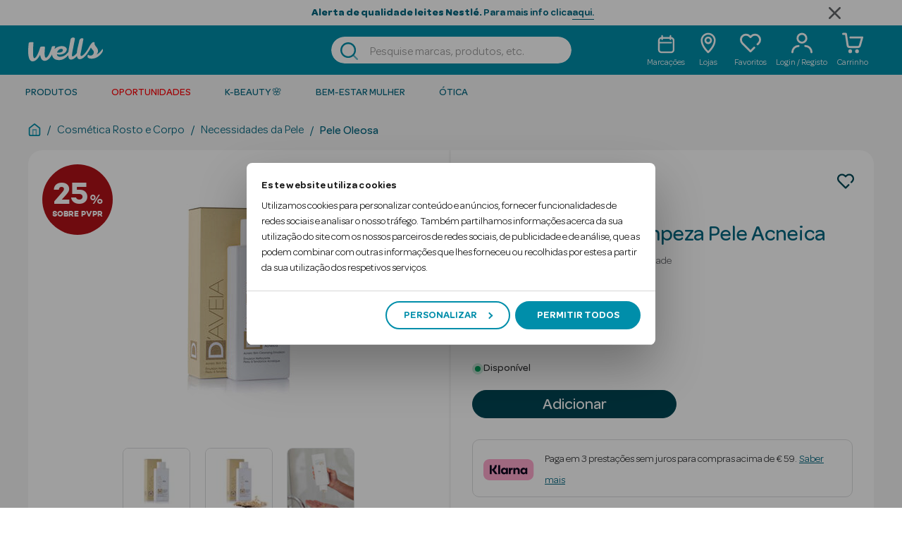

--- FILE ---
content_type: text/css
request_url: https://wells.pt/on/demandware.static/Sites-Wells-Site/-/pt_PT/v1770036405047/css/layout/product/detail.css
body_size: 7489
content:
.w-dropdown-double .w-dropdown-btn,.w-dropdown-simple .w-dropdown-btn{position:relative;display:flex;align-items:center;width:100%;padding:10px;text-align:left;background-color:#fff;border:1px solid #008eaa;overflow-anchor:none;border-radius:10px;height:50px;transition:color .15s ease-in-out,background-color .15s ease-in-out,border-color .15s ease-in-out,box-shadow .15s ease-in-out,border-radius .15s ease}.w-dropdown-double .w-dropdown-btn .w-label,.w-dropdown-simple .w-dropdown-btn .w-label{font-weight:400;color:#006680;-webkit-text-fill-color:#006680;font-size:1.25rem;top:auto}.w-dropdown-double .w-dropdown-btn[aria-expanded=true] .w-label,.w-dropdown-simple .w-dropdown-btn[aria-expanded=true] .w-label{font-size:.875rem;top:-10px}.w-dropdown-double .w-dropdown-btn:not(.collapsed),.w-dropdown-simple .w-dropdown-btn:not(.collapsed){background-color:#fff;box-shadow:inset 0 -1px 0 rgba(0,0,0,.125)}.w-dropdown-double .w-dropdown-btn:not(.collapsed):after,.w-dropdown-simple .w-dropdown-btn:not(.collapsed):after{transform:rotate(-180deg)}.w-dropdown-double .w-dropdown-btn:not(.collapsed):after,.w-dropdown-double .w-dropdown-btn:not(.w-dropdown-btn-disabled):after,.w-dropdown-simple .w-dropdown-btn:not(.collapsed):after,.w-dropdown-simple .w-dropdown-btn:not(.w-dropdown-btn-disabled):after{background-image:url("data:image/svg+xml;charset=utf-8,%3Csvg xmlns='http://www.w3.org/2000/svg' class='svg-inline icon-arrow-down' viewBox='0 0 10 10'%3E%3Cpath d='M.013 2.836a.643.643 0 01.19-.46.654.654 0 01.923 0l3.887 3.87 3.888-3.87a.653.653 0 01.921 0 .648.648 0 010 .92L5.474 7.623a.65.65 0 01-.922 0L.204 3.295a.644.644 0 01-.191-.46' fill='%23008eaa'/%3E%3C/svg%3E")}.w-dropdown-double .w-dropdown-btn:not(.w-dropdown-btn-disabled):after,.w-dropdown-simple .w-dropdown-btn:not(.w-dropdown-btn-disabled):after{flex-shrink:0;width:1.25rem;height:1.25rem;margin-left:auto;content:"";background-repeat:no-repeat;background-size:1.25rem;transition:transform .2s ease-in-out}.w-dropdown-double .w-dropdown-btn[disabled],.w-dropdown-simple .w-dropdown-btn[disabled]{background-color:#c6e9f0}.w-dropdown-double .w-dropdown-double-item,.w-dropdown-simple .w-dropdown-double-item{position:relative}.w-dropdown-double .w-collapse-drop,.w-dropdown-simple .w-collapse-drop{border-radius:5px;box-shadow:0 2px 4px 0 rgba(50,51,53,.3);border:1px solid #c6e9f0;overflow-y:auto;max-height:220px;height:220px;overflow-x:hidden;background:#fff;position:absolute;z-index:1;width:100%}.w-dropdown-double .w-collapse-drop::-webkit-scrollbar,.w-dropdown-simple .w-collapse-drop::-webkit-scrollbar{width:5px}.w-dropdown-double .w-collapse-drop::-webkit-scrollbar-track,.w-dropdown-simple .w-collapse-drop::-webkit-scrollbar-track{box-shadow:inset 0 0 2px #63666a;border-radius:10px}.w-dropdown-double .w-collapse-drop::-webkit-scrollbar-thumb,.w-dropdown-simple .w-collapse-drop::-webkit-scrollbar-thumb{background:#008eaa;border-radius:10px}.w-dropdown-double .w-collapse-drop::-webkit-scrollbar-thumb:hover,.w-dropdown-simple .w-collapse-drop::-webkit-scrollbar-thumb:hover{background:#008eaa}.w-dropdown-double .w-collapse-drop .w-drop-body,.w-dropdown-simple .w-collapse-drop .w-drop-body{border-bottom:1px solid #c6e9f0;position:relative}.w-dropdown-double .w-collapse-drop .w-btn-dropdown,.w-dropdown-simple .w-collapse-drop .w-btn-dropdown{width:100%;height:40px;box-shadow:none;border:none;background-color:#fff;color:#006680;-webkit-text-fill-color:#006680;font-size:16px;line-height:25px;border-radius:0}.w-dropdown-double .w-collapse-drop .w-btn-dropdown.focus,.w-dropdown-double .w-collapse-drop .w-btn-dropdown:hover,.w-dropdown-simple .w-collapse-drop .w-btn-dropdown.focus,.w-dropdown-simple .w-collapse-drop .w-btn-dropdown:hover{background-color:rgba(198,233,240,.5)}@media(hover:none){.w-dropdown-double .w-collapse-drop .w-btn-dropdown:hover,.w-dropdown-simple .w-collapse-drop .w-btn-dropdown:hover{background-color:#fff}}.w-dropdown-double .w-collapse-drop .w-btn-dropdown.selected-option,.w-dropdown-simple .w-collapse-drop .w-btn-dropdown.selected-option{background-color:rgba(198,233,240,.5)}.w-dropdown-double .w-collapse-drop.collapsing,.w-dropdown-simple .w-collapse-drop.collapsing{transition:none!important}.w-dropdown-double .w-collapse-drop .w-border-line,.w-dropdown-simple .w-collapse-drop .w-border-line{border-right:1px solid #c6e9f0}.w-dropdown-double .w-prescription-dropdown,.w-dropdown-simple .w-prescription-dropdown{display:flex;justify-content:center}.w-dropdown-double .w-dropdown-input,.w-dropdown-simple .w-dropdown-input{border:none;height:100%;-webkit-box-sizing:content-box;-webkit-text-fill-color:#006680;-webkit-opacity:1}.w-dropdown-double .w-dropdown-input:focus,.w-dropdown-simple .w-dropdown-input:focus{box-shadow:none}.w-dropdown-double .w-dropdown-input-disabled,.w-dropdown-simple .w-dropdown-input-disabled{pointer-events:none}.w-dropdown-double .w-input[disabled],.w-dropdown-simple .w-input[disabled]{background-color:transparent}.pull-left-xs{float:left}.pull-right-xs{float:right}@media(min-width:768px)and (max-width:1279.98px){.pull-left-sm{float:left}.pull-right-sm{float:right}}@media(min-width:1280px)and (max-width:1919.98px){.pull-left-md{float:left}.pull-right-md{float:right}}@media(min-width:1920px){.pull-left-lg{float:left}.pull-right-lg{float:right}}.hidden-xs-down{display:none!important}@media(max-width:767.98px){.hidden-sm-down{display:none!important}}@media(max-width:1279.98px){.hidden-md-down{display:none!important}}@media(max-width:1919.98px){.hidden-lg-down{display:none!important}}.row.equal-height>[class^=col]{display:flex}.w-product-quickview.w-product-detail .w-klarna-placement{margin-right:20px;margin-top:20px}@media(min-width:768px){.w-product-quickview.w-product-detail .w-klarna-placement{margin-right:unset;margin-top:unset;margin-left:10px}}.w-product-detail-column .w-klarna-placement{margin-right:unset;margin-top:25px}@media(min-width:1280px){.w-product-detail-column .w-klarna-placement{margin-right:unset;margin-top:30px}}.w-product-detail-column .w-klarna-placement klarna-placement::part(osm-container){border-radius:10px;border:1px solid #dadbdc;max-width:100%;height:auto}@media(min-width:1280px){.w-product-detail-column .w-klarna-placement klarna-placement::part(osm-container){max-width:55%}}.w-product-detail-column .w-klarna-placement klarna-placement::part(osm-message){font-family:Omnes,sans-serif}.w-product-detail-column .w-klarna-placement klarna-placement::part(osm-cta){font-family:Omnes,sans-serif;color:#006680}.w-product-detail-column .w-klarna-placement .w-klarna-custom-placement-content{border-radius:10px;border:1px solid #dadbdc;flex-direction:row;justify-content:flex-start;align-items:center;display:flex;max-width:-moz-fit-content;max-width:fit-content;padding-right:5px;height:auto}.w-product-detail-column .w-klarna-placement .w-klarna-custom-placement-content .w-klarna-custom-placement-logo{padding:15px}.w-product-detail-column .w-klarna-placement .w-klarna-custom-placement-content .w-klarna-custom-placement-text{padding-right:10px;padding-top:10px;padding-bottom:10px}.w-product-detail-column .w-klarna-placement .w-klarna-custom-placement-content .w-klarna-custom-placement-text .w-klarna-label{color:#323335}.w-product-detail-column .w-klarna-placement .w-klarna-custom-placement-content .w-klarna-custom-placement-text .w-klarna-link{text-decoration:underline;cursor:pointer;color:#006680}.social-container{padding-top:.9375em;text-align:center}.social-container .social-icons{text-decoration:none;font-size:1.875em;list-style-type:none;padding:0;color:#444}@media(max-width:1279.98px){.social-container .social-icons{font-size:1.5625em}}.social-container .social-icons a,.social-container .social-icons i{color:#444;padding-right:.2em}label.availability{padding-right:.3125em}@media(min-width:768px){.product-number-rating{border-bottom:1px solid #ccc}}@media(min-width:1280px){.product-number-rating{border-top:1px solid #ccc}}@media(min-width:768px){.product-number-rating .ratings{margin-top:.625em}}@media(max-width:767.98px){.product-number-rating .ratings{background-color:#fff;margin-top:-1.875em;margin-right:-.9375em;padding:.1875em}}.product-number{color:#ccc;font-size:.875em;padding-bottom:.938em;padding-top:.938em}.promotions{font-weight:400;text-align:center;height:85%}.promotions div.collapsible-xl button.callout{font-size:1.25em;padding-bottom:1.25rem;padding-top:1.25rem;color:#c00}@media(min-width:768px){.promotions div.collapsible-xl button.callout{font-size:1.375em}}.promotions div.collapsible-xl button.callout:after{color:#000}.w-promotions-wells{margin-top:35px;background-color:#f4f4f4}@media(max-width:767.98px){.w-promotions-wells{padding:0 15px}}@media(min-width:768px){.w-promotions-wells{margin-top:0;padding:0;background-color:transparent}}.w-promotions-wells-coupon{position:relative;display:flex;margin-top:35px;background-color:#fff1f1;padding:15px;border-radius:8px;font-size:14px;line-height:21px}@media(min-width:768px){.w-promotions-wells-coupon{margin-top:0;padding:16px}}.w-promotions-wells-coupon .js-w-coupon-code{display:inline-block;cursor:pointer;color:#e63535;font-weight:500;position:relative}.w-promotions-wells-coupon .js-w-coupon-code:hover{text-decoration:underline}.w-promotions-wells-coupon .js-w-coupon-code-popover-wrapper{position:absolute;top:0;left:0;transform:translateY(-120%);color:#fff;background-color:#00adc4;padding:5px;border-radius:8px;width:-moz-max-content;width:max-content;z-index:1}.w-promotions-wells-coupon .js-w-coupon-code-popover{position:relative}.w-promotions-wells-coupon .w-top-caret{position:absolute;height:20px;width:20px;background-color:#fff1f1;z-index:0;top:-3px;transform:rotate(45deg) translateX(-50%);left:50%}@media(min-width:768px){.w-promotions-wells-coupon .w-top-caret{top:-5px;transform:rotate(45deg);left:20px}}.w-promotions-wells-coupon .w-bottom-caret{position:absolute;left:50%;height:15px;width:15px;background-color:#00adc4;transform:rotate(45deg) translateY(50%) translateX(-50%);bottom:0}.w-promotions-wells-coupon .w-badge-wrapper{width:68px;min-height:80px}@media(min-width:768px){.w-promotions-wells-coupon .w-badge-wrapper{width:58px;min-height:auto}}.w-promotions-wells-coupon .w-badge-wrapper .w-circle-badge{position:static;height:60px;width:60px;margin:auto}@media(min-width:768px){.w-promotions-wells-coupon .w-badge-wrapper .w-circle-badge{margin:0;width:48px;height:48px}}.w-promotions-wells-coupon .w-badge-wrapper .w-circle-badge .w-badge-price{background-color:transparent;position:static;transform:none;text-align:center;display:block;border-radius:100%;width:100%;height:100%}.w-promotions-wells-coupon .w-badge-wrapper .w-circle-badge .w-badge-price .w-discount{top:13px;font-size:1.375rem}@media(min-width:768px){.w-promotions-wells-coupon .w-badge-wrapper .w-circle-badge .w-badge-price .w-discount{top:8px}}.w-promotions-wells-coupon .w-badge-wrapper .w-circle-badge .w-badge-price .w-unit{top:13px;font-size:.625rem}@media(min-width:768px){.w-promotions-wells-coupon .w-badge-wrapper .w-circle-badge .w-badge-price .w-unit{top:8px}}.w-promotions-wells-coupon .w-content-wrapper{padding-left:8px}.w-promo-img{max-width:100%;margin:auto;display:block}.w-icon-gift{width:55px;margin-left:-5px}.product-options{margin-top:20px}.w-lenses-title{font-size:1rem;margin-bottom:20px}.w-lens-option-wrapper{display:flex;flex-direction:column}@media(min-width:1280px){.w-lens-option-wrapper{flex-direction:row;width:100%}}@media(min-width:1280px){.w-left-lens-wrapper{margin-right:20px}}.w-lens-options{width:100%;margin-bottom:30px}@media(min-width:1280px){.w-lens-options{margin-bottom:0}}.w-lens-options .w-cart-and-ipay{margin-top:0}@media(min-width:768px){.w-lens-options .add-to-cart.w-btn{width:100%;max-width:100%}}.size-chart .size-chart-collapsible{max-height:0;overflow:hidden;transition:max-height .5s;transition-timing-function:cubic-bezier(0,1,0,1)}.size-chart .size-chart-collapsible.active{max-height:100%;transition-timing-function:ease-in-out}.product-grid{padding-top:.938em}.product-grid .col-6{padding-left:5px;padding-right:5px}.w-product-name{margin-bottom:0;color:#006680;padding-top:8px;padding-right:30px}@media(min-width:768px){.w-product-name{font-size:1.25rem;font-weight:500}}@media(min-width:1280px){.w-product-name{font-size:1.875rem}}.w-product-name .w-product-brand-clickable{width:-moz-fit-content;width:fit-content;display:flex;margin-bottom:5px}@media(min-width:768px){.w-product-name .w-product-brand-clickable{display:unset}}.w-tag-name{display:flex;align-items:center;height:100%;padding:2px 5px;border-radius:2px;color:var(--color);background-color:var(--bg-color)}@media(min-width:1280px){.w-tag-name{padding:5px}}.w-tag-info{height:24px;margin:5px 0 8px;display:flex}@media(min-width:1280px){.w-tag-info{height:30px}}.w-tag-info-non-mobile{height:25px;display:none;margin-top:20px}@media(min-width:768px){.w-tag-info-non-mobile{display:flex}}@media(min-width:1280px){.w-tag-info-non-mobile{height:30px}}.w-tag-info-mobile{height:25px;margin-top:20px;display:flex}@media(min-width:768px){.w-tag-info-mobile{display:none}}@media(min-width:1280px){.w-product-top-section .w-mainPdp-wrapper{margin-bottom:20px}}.w-product-top-section .w-iva-wrapper .w-iva-message{color:#63666a}@media(max-width:767.98px){.w-product-top-section .w-iva-wrapper .w-iva-message{display:flex;justify-content:center}}.w-product-top-section .w-price-wrapper{height:auto;margin-top:15px}@media(min-width:768px){.w-product-top-section .w-price-wrapper{justify-content:normal;margin-top:10px}}.w-product-top-section .link{pointer-events:none}.w-product-top-section .w-price-currency-sign,.w-product-top-section .w-price-dec{font-size:1.125rem;line-height:32px}@media(min-width:768px){.w-product-top-section .w-price-currency-sign,.w-product-top-section .w-price-dec{font-size:1.4375rem}}@media(min-width:1280px){.w-product-top-section .w-price-currency-sign,.w-product-top-section .w-price-dec{font-size:1.75rem;line-height:unset}}.w-product-top-section .w-price-dec{vertical-align:text-bottom;margin-left:-4px;margin-right:-4px}.w-product-top-section .w-price-int{font-size:1.75rem;margin-left:-3px}.w-product-top-section .w-price-int:after{content:","}@media(min-width:768px){.w-product-top-section .w-price-int{font-size:1.875rem}}@media(min-width:1280px){.w-product-top-section .w-price-int{font-size:2.5rem}}.w-product-top-section .w-price-list{position:relative;font-weight:500;color:#63666a}.w-product-top-section .w-price-list .w-price-currency-sign,.w-product-top-section .w-price-list .w-price-dec{font-size:.75rem;line-height:22px}@media(min-width:768px){.w-product-top-section .w-price-list .w-price-currency-sign,.w-product-top-section .w-price-list .w-price-dec{font-size:.875rem;line-height:24px}}@media(min-width:1280px){.w-product-top-section .w-price-list .w-price-currency-sign,.w-product-top-section .w-price-list .w-price-dec{font-size:1rem;line-height:26px}}.w-product-top-section .w-price-list .w-price-int{font-size:1rem}@media(min-width:768px){.w-product-top-section .w-price-list .w-price-int{font-size:1.125rem}}@media(min-width:1280px){.w-product-top-section .w-price-list .w-price-int{font-size:1.375rem}}.w-product-top-section .w-price-list.w-line-through:after{content:"";position:absolute;border-top:1px solid;width:100%;top:60%;left:4px}@media(min-width:1280px){.w-product-top-section .w-price-list.w-line-through:after{top:55%}}.w-product-top-section .w-price-from{font-size:1rem;font-weight:500;margin-right:2px;vertical-align:text-top}@media(min-width:768px){.w-product-top-section .w-price-from{display:block;margin-bottom:-12px;text-align:left}}@media(min-width:1280px){.w-product-top-section .w-price-from{margin-bottom:-15px}}@media(min-width:768px){.w-product-top-section{background-color:#fff;border-radius:20px}}.w-description-and-detail{color:#006680;padding:25px 14px 0}.w-description-and-detail .w-pdp-description-tabs.w-pdp-description-tech-tabs{padding-top:40px}.w-description-and-detail.w-second-son{padding:0 14px 25px}@media(min-width:768px){.w-description-and-detail.w-second-son{padding-top:0}}@media(min-width:1280px){.w-description-and-detail.w-second-son{padding-left:44px}}@media(min-width:1920px){.w-description-and-detail.w-second-son{padding-right:415px}}.w-description-and-detail-legal-mentions{color:#006680;padding:25px 14px 0}@media(min-width:1280px){.w-description-and-detail-legal-mentions{padding:30px 415px 0 45px}}.w-description-and-detail-legal-mentions .w-legal-mentions{margin:0 0 8px}@media(min-width:768px){.w-description-and-detail-legal-mentions .w-legal-mentions{margin-bottom:10px}}.w-description-and-detail-legal-mentions .w-legal-mentions span{padding:0}@media(min-width:768px){.w-menu-tab{display:block;padding-bottom:40px}}.w-menu-tab .w-product-description-tab-menu{display:none}@media(min-width:768px){.w-menu-tab .w-product-description-tab-menu{display:block;background-color:#fff;border-radius:20px;margin-top:30px}}.w-menu-tab .w-product-description-tab-menu .w-product-description-tabs{display:flex;flex-wrap:wrap;border-bottom:2px solid #c6e9f0}.w-menu-tab .w-product-description-tab-menu .w-product-description-tabs .w-product-tab{background-color:inherit;border:none;color:#008eaa;font-weight:500;padding:20px 15px 10px 20px}@media(min-width:1280px){.w-menu-tab .w-product-description-tab-menu .w-product-description-tabs .w-product-tab{padding:25px 20px 10px 25px}}.w-menu-tab .w-product-description-tab-menu .w-product-description-tabs .active{border-bottom:2px solid #004755;color:#004755;font-weight:600}.w-menu-tab .w-product-description-tab-menu .w-tab-content{padding:30px;text-align:left}@media(min-width:1280px){.w-menu-tab .w-product-description-tab-menu .w-tab-content{padding:30px 45px}}.w-menu-tab .w-product-description-tab-menu .w-tab-content .w-product-content{display:none}.w-menu-tab .w-product-description-tab-menu .w-tab-content .w-product-content .w-read-more,.w-menu-tab .w-product-description-tab-menu .w-tab-content .w-product-content .w-see-less{font-weight:600;text-decoration:underline}.w-menu-tab .w-product-description-tab-menu .w-tab-content .w-product-content .w-read-more:hover,.w-menu-tab .w-product-description-tab-menu .w-tab-content .w-product-content .w-see-less:hover{-webkit-text-decoration-color:#dce666;text-decoration-color:#dce666}.w-menu-tab .w-product-description-tab-menu .w-tab-content .w-product-content .w-table{margin-bottom:1em}.w-menu-tab .w-product-description-tab-menu .w-tab-content .active{display:block}.w-accordion-description{--bs-accordion-border-color:none}@media(min-width:768px){.w-accordion-description{display:none}}.w-accordion-description .w-accordion-mobile{background-color:#fff;border-bottom:3px solid #008eaa;box-shadow:none;color:#008eaa;padding:20px 0 0}.w-accordion-description .w-accordion-mobile .w-svg{right:0!important}.w-accordion-description .w-accordion-mobile[aria-expanded=true]{color:#006680!important;border-bottom:3px solid #006680}.w-accordion-description .w-accordion-mobile[aria-expanded=true] .svg-inline path{fill:#006680}.w-accordion-description .w-accordion-content{padding:10px 5px 0}.w-accordion-description .w-accordion-content .w-read-more,.w-accordion-description .w-accordion-content .w-see-less{font-weight:600;text-decoration:underline}.w-accordion-description .w-accordion-content .w-table{margin-bottom:1em}.w-description{font-size:1rem;font-weight:500;margin:0}@media(min-width:1280px){.w-description{font-size:1.25rem}}.w-description span{padding:0}.w-pdp-description-tabs{padding-top:31px;padding-bottom:40px;margin:0}@media(min-width:768px){.w-pdp-description-tabs{display:none;margin:0 -30px}}@media(min-width:1280px){.w-pdp-description-tabs{margin:0 -40px;padding:50px 100px}}.w-pdp-description-tabs.w-pdp-description-tech-tabs{padding-top:0;padding-bottom:0}.w-pdp-description-tab{padding-bottom:40px}@media(min-width:1280px){.w-pdp-description-tab{padding-bottom:37px}}.w-pdp-description-tab .w-tab-header{padding-bottom:0}.w-pdp-description-tab .w-tab-header .svg-wrapper{position:absolute;left:0;pointer-events:none}.w-pdp-description-tab .w-tab-header .btn{padding:0 0 0 30px}.w-pdp-description-tab .w-tab-header .btn:not(.collapsed)+.svg-icon-plus{display:none}@media(min-width:768px){.w-pdp-description-tab .w-tab-header .btn{padding-left:36px}}@media(min-width:1280px){.w-pdp-description-tab .w-tab-header .btn{padding-left:40px}}@media(min-width:1280px){.w-pdp-description-tab .w-tab-header .w-tab-header-text{font-size:1.875rem}}.w-pdp-description-tab .w-tab-body{padding:9px 30px 0}.w-pdp-description-tab .w-tab-body img{display:block;max-width:100%;margin:0 auto}@media(min-width:768px){.w-pdp-description-tab .w-tab-body{padding:21px 19px 0 36px}}@media(min-width:1280px){.w-pdp-description-tab .w-tab-body{padding-top:14px;padding-left:40px}}.w-pdp-description-tab.w-pdp-tech-tab{padding-bottom:40px}@media(min-width:1280px){.w-pdp-description-tab.w-pdp-tech-tab{padding-bottom:37px}}.w-primary-images{display:flex;flex-direction:column;justify-content:center;align-items:center;position:relative}@media(min-width:768px){.w-primary-images{justify-content:flex-start}}@media(max-width:767.98px){.w-primary-images .w-dots{display:flex}}@media(min-width:768px){.w-primary-images{border-right:3px solid #f4f4f4;padding:20px 0}}.w-primary-images .w-main-img-container:hover{cursor:url(../../../images/icon-zoom.svg),auto}.w-primary-images .w-main-img-container.w-with-video:hover{cursor:pointer}.w-badge-img{position:absolute;width:60px;height:60px;max-width:60px;top:0;left:17px;z-index:5}@media(min-width:768px){.w-badge-img{top:15px;left:15px}}@media(min-width:1280px){.w-badge-img{width:100px;height:100px;max-width:100px;top:20px;left:20px}}.w-badge-ivazero-img{position:absolute;width:40px;top:0;right:25px;z-index:5}@media(min-width:768px){.w-badge-ivazero-img{top:15px;right:15px}}@media(min-width:1280px){.w-badge-ivazero-img{width:60px;top:20px;right:20px}}.w-main-img-container{display:none;position:relative}@media(min-width:768px){.w-main-img-container{display:flex;justify-content:center;align-items:center;margin-bottom:15px;height:313px}}@media(min-width:1280px){.w-main-img-container{height:387px}}.w-main-img-container img{width:100%;max-height:100%}@media(min-width:768px){.w-main-img-container img{max-width:324px}}@media(min-width:1280px){.w-main-img-container img{max-width:496px;width:100%}}.w-main-img-container .w-main-img-youtube-icon{position:absolute}@media(min-width:768px){.w-main-img-container .svg-icon-product-placeholder-xl{display:none}}#w-pdp-vto-modal .swiper-container,#w-pdp-zoom-images-modal .swiper-container{height:100%;max-height:100vh}@media(min-width:1280px){#w-pdp-vto-modal .swiper-container,#w-pdp-zoom-images-modal .swiper-container{width:100%}}#w-pdp-vto-modal .close,#w-pdp-zoom-images-modal .close{padding-top:20px}@media(min-width:1280px){#w-pdp-vto-modal .close,#w-pdp-zoom-images-modal .close{padding-top:40px}}#w-pdp-vto-modal .w-modal-header,#w-pdp-zoom-images-modal .w-modal-header{position:absolute;width:100%;z-index:2;padding-right:20px}@media(min-width:1280px){#w-pdp-vto-modal .w-modal-header,#w-pdp-zoom-images-modal .w-modal-header{padding-right:40px}}#w-pdp-vto-modal .modal-dialog,#w-pdp-zoom-images-modal .modal-dialog{height:100%;max-width:100%}#w-pdp-vto-modal .modal-content,#w-pdp-zoom-images-modal .modal-content{border-radius:unset;height:100%}#w-pdp-vto-modal .modal-body,#w-pdp-zoom-images-modal .modal-body{display:flex;align-items:center;flex:1 1 auto;padding:0}#w-pdp-vto-modal .w-pdp-zoom-carousel,#w-pdp-zoom-images-modal .w-pdp-zoom-carousel{visibility:hidden}#w-pdp-vto-modal .w-pdp-zoom-carousel.w-carousel-inited,#w-pdp-vto-modal .w-pdp-zoom-carousel.w-single-image,#w-pdp-zoom-images-modal .w-pdp-zoom-carousel.w-carousel-inited,#w-pdp-zoom-images-modal .w-pdp-zoom-carousel.w-single-image{visibility:visible}#w-pdp-vto-modal .w-pdp-zoom-carousel .w-youtube-player,#w-pdp-zoom-images-modal .w-pdp-zoom-carousel .w-youtube-player{width:100%;aspect-ratio:16/9;padding:20px 38px}@media(min-width:1280px){#w-pdp-vto-modal .w-pdp-zoom-carousel .w-youtube-player,#w-pdp-zoom-images-modal .w-pdp-zoom-carousel .w-youtube-player{padding:128px}}@media(min-width:1920px){#w-pdp-vto-modal .w-pdp-zoom-carousel .w-youtube-player,#w-pdp-zoom-images-modal .w-pdp-zoom-carousel .w-youtube-player{padding:5%}}#w-pdp-vto-modal .w-pdp-zoom-default-image,#w-pdp-zoom-images-modal .w-pdp-zoom-default-image{display:flex;justify-content:center;align-items:center;height:100%;width:100%}@media(max-width:767.98px){#w-pdp-vto-modal .w-pdp-zoom-images-container,#w-pdp-zoom-images-modal .w-pdp-zoom-images-container{margin:20% auto 0;padding:0 14px}#w-pdp-vto-modal .w-carousel-item .img-fluid,#w-pdp-zoom-images-modal .w-carousel-item .img-fluid{min-height:100%;min-width:80vw;max-height:80vh;height:100%;width:100%}#w-pdp-vto-modal .svg-icon-product-placeholder-xl,#w-pdp-zoom-images-modal .svg-icon-product-placeholder-xl{margin:0 auto}}.w-pdp-zoom-carousel-arrows .w-swiper-button-next,.w-pdp-zoom-carousel-arrows .w-swiper-button-prev{height:16px;width:9px;color:#008eaa;margin:0;transform:translateY(-50%)}.w-pdp-zoom-carousel-arrows .w-swiper-button-next:after,.w-pdp-zoom-carousel-arrows .w-swiper-button-prev:after{font-size:1rem;font-weight:700}@media(min-width:1280px){.w-pdp-zoom-carousel-arrows .w-swiper-button-next:after,.w-pdp-zoom-carousel-arrows .w-swiper-button-prev:after{font-size:1.875rem}}@media(min-width:768px){.w-pdp-zoom-carousel-arrows .w-swiper-button-next,.w-pdp-zoom-carousel-arrows .w-swiper-button-prev{height:33px;width:18px}}.w-pdp-zoom-carousel-arrows .swiper-button-disabled{opacity:1%}.w-pdp-zoom-carousel-arrows .w-swiper-button-next{right:16px}@media(min-width:1280px){.w-pdp-zoom-carousel-arrows .w-swiper-button-next{right:54px}}.w-pdp-zoom-carousel-arrows .w-swiper-button-prev{left:16px}@media(min-width:1280px){.w-pdp-zoom-carousel-arrows .w-swiper-button-prev{left:54px}}.w-product-availability-container-mobile{display:none}@media(min-width:768px){.w-product-detail-column{padding:0 30px 30px}}@media(min-width:1280px){.w-product-detail-column{padding:10px 30px 30px}}.w-product-detail-column .w-in-cart{font-size:.875rem}@media(max-width:767.98px){.w-product-detail-column .w-spacing-attributes{display:flex;flex-wrap:wrap;margin-right:-15px;margin-left:-15px}}.w-product-detail-column .w-product-availability-wrapper{gap:8px}.w-product-detail-column .w-product-availability-wrapper .w-product-availability-indicator{width:16px;height:16px;border-radius:50%}.w-product-detail-column .w-product-availability-wrapper .w-product-availability-indicator.w-available{background-color:rgba(5,166,96,.2)}.w-product-detail-column .w-product-availability-wrapper .w-product-availability-indicator.w-available .w-product-availability-indicator-inner{background-color:#05a660}.w-product-detail-column .w-product-availability-wrapper .w-product-availability-indicator.w-last-units{background-color:rgba(230,53,53,.2)}.w-product-detail-column .w-product-availability-wrapper .w-product-availability-indicator.w-last-units .w-product-availability-indicator-inner{background-color:#e63535}.w-product-detail-column .w-product-availability-wrapper .w-product-availability-indicator.w-not-available{background-color:rgba(161,163,166,.2)}.w-product-detail-column .w-product-availability-wrapper .w-product-availability-indicator.w-not-available .w-product-availability-indicator-inner{background-color:#a1a3a6}.w-product-detail-column .w-product-availability-wrapper .w-product-availability-indicator .w-product-availability-indicator-inner{border-radius:50%}.w-product-detail-column .w-product-availability-wrapper .w-product-availability-text{line-height:1.3125rem}.w-product-detail-column .w-reasurement-and-offers-elements-wrapper{padding-top:24px;gap:24px}@media(min-width:1280px){.w-product-detail-column .w-reasurement-and-offers-elements-wrapper{gap:16px;padding-top:32px}}.w-product-detail-column .w-information-offers-elements-wrapper{padding:12px 16px;border-radius:8px;background-color:#f5f9f9;gap:12px}@media(min-width:1280px){.w-product-detail-column .w-information-offers-elements-wrapper{gap:8px}}.w-product-detail-column .w-information-offers-elements-wrapper .w-information-offers-elements-title-wrapper{gap:8px}.w-product-detail-column .w-information-offers-elements-card{border-radius:8px;border:1px solid #dadbdc}.w-product-detail-column .w-information-offers-elements-card.w-hide .w-information-offers-elements-card-body-description,.w-product-detail-column .w-information-offers-elements-card.w-hide .w-information-offers-elements-card-body-title{display:-webkit-box;overflow:hidden;text-overflow:ellipsis;-webkit-line-clamp:1;-webkit-box-orient:vertical}.w-product-detail-column .w-information-offers-elements-card.w-hide .w-information-offers-elements-card-body-button{display:none}@media(min-width:1280px){.w-product-detail-column .w-information-offers-elements-card.w-only-image .w-information-offers-elements-card-body{padding:0}}.w-product-detail-column .w-information-offers-elements-card.w-only-image .w-information-offers-elements-card-body-image{width:100%;border-radius:8px;height:110px}@media(min-width:1280px){.w-product-detail-column .w-information-offers-elements-card.w-only-image .w-information-offers-elements-card-body-image{height:150px}}.w-product-detail-column .w-information-offers-elements-title-button{width:24px;height:24px;background:transparent;border:0}.w-product-detail-column .w-information-offers-elements-title-button path{fill:#004755}.w-product-detail-column .w-information-offers-elements-title-button .w-information-offers-elements-title-button-icon.w-rotate{transform:rotate(180deg)}.w-product-detail-column .w-information-offers-elements-card-body{padding:0}@media(min-width:1280px){.w-product-detail-column .w-information-offers-elements-card-body{gap:16px;padding:16px}}.w-product-detail-column .w-information-offers-elements-card-body .w-information-offers-elements-card-body-image{width:100%;height:80px;-o-object-fit:cover;object-fit:cover;border-radius:8px 8px 0 0}@media(min-width:1280px){.w-product-detail-column .w-information-offers-elements-card-body .w-information-offers-elements-card-body-image{width:128px;border-radius:8px;height:100%}}.w-product-detail-column .w-information-offers-elements-card-body .w-information-offers-elements-card-body-button{border-color:#004755;color:#004755;width:100%;height:28px;font-size:1.125rem;line-height:1.6875rem}@media(min-width:1280px){.w-product-detail-column .w-information-offers-elements-card-body .w-information-offers-elements-card-body-button{width:217px}}.w-product-detail-column .w-information-offers-elements-card-body .w-information-offers-elements-card-body-title{font-size:1.25rem;line-height:1.875rem}.w-product-detail-column .w-information-offers-elements-card-body .w-information-offers-elements-card-body-description{font-size:.75rem;line-height:1.125rem}@media(min-width:1280px){.w-product-detail-column .w-information-offers-elements-card-body .w-information-offers-elements-card-body-description{font-size:.875rem;line-height:1.3125rem}}.w-product-detail-column .w-reasurement-elements-wrapper{gap:8px}.w-product-detail-column .w-reasurement-elements-wrapper .w-reasurement-elements-card{padding:12px 16px;border-radius:8px;border:1px solid #dadbdc}@media(min-width:1280px){.w-product-detail-column .w-reasurement-elements-wrapper .w-reasurement-elements-card.w-reasurement-elements-card-shipping{max-width:45.6%}}@media(min-width:1280px){.w-product-detail-column .w-reasurement-elements-wrapper .w-reasurement-elements-card.w-reasurement-elements-card-pick-up-store{max-width:100%}}.w-product-detail-column .w-reasurement-elements-wrapper .w-reasurement-elements-card .w-reasurement-elements-card-header{gap:8px;border-bottom:1px solid #dadbdc}.w-product-detail-column .w-reasurement-elements-wrapper .w-reasurement-elements-card .w-reasurement-elements-card-header .w-reasurement-elements-card-title{line-height:1.3125rem;white-space:nowrap}.w-product-detail-column .w-reasurement-elements-wrapper .w-reasurement-elements-card .w-reasurement-elements-card-body{padding-left:28px}.w-product-detail-column .w-reasurement-elements-modal-close-button{max-width:17px}@media(min-width:1280px){.w-product-detail-column .w-reasurement-elements-modal-dialog{max-width:664px}}.w-recommendations{margin:0 -16px}@media(min-width:768px){.w-recommendations{margin:0 -30px}}.w-recommendations .w-recomm-carousel-title{padding:25px 16px 0}@media(min-width:768px){.w-recommendations .w-recomm-carousel-title{padding:30px 30px 0}}@media(min-width:1280px){.w-recommendations .w-recomm-carousel-title{padding:30px 0 0 58px}}.w-recommendations.w-einstein-content-slot-recommendation .w-carousel-wrapper{display:flex;padding:20px 0 25px}@media(min-width:768px){.w-recommendations.w-einstein-content-slot-recommendation .w-carousel-wrapper{padding-bottom:30px}}@media(min-width:1280px){.w-recommendations.w-einstein-content-slot-recommendation .w-carousel-wrapper{padding-bottom:40px}}@media(max-width:767.98px){.w-recommendations .w-recomm-carousel[data-tiles-number="1"],.w-recommendations .w-recomm-carousel[data-tiles-number="2"]{width:calc(58.82353vw - 2.5px)}}@media(min-width:768px)and (max-width:1279.98px){.w-recommendations .w-recomm-carousel[data-tiles-number="1"] .w-carousel-item{width:calc(27.77778vw - 6.5px)}.w-recommendations .w-recomm-carousel[data-tiles-number="2"] .w-carousel-item{width:calc(27.77778vw - 2px)}.w-recommendations .w-recomm-carousel[data-tiles-number="3"] .w-carousel-item{width:calc(27.77778vw - .5px)}.w-recommendations .w-recomm-carousel[data-tiles-number="4"]{margin:0 60px}}@media(min-width:1280px){.w-recommendations .w-recomm-carousel[data-tiles-number="1"] .w-carousel-item{width:calc(20vw - 46px)}.w-recommendations .w-recomm-carousel[data-tiles-number="2"] .w-carousel-item{width:calc(20vw - 41px)}.w-recommendations .w-recomm-carousel[data-tiles-number="3"] .w-carousel-item{width:calc(20vw - 39.4px)}.w-recommendations .w-recomm-carousel[data-tiles-number="4"] .w-carousel-item{width:calc(20vw - 38.4px)}.w-recommendations .w-recomm-carousel[data-tiles-number="5"] .w-carousel-item{width:calc(20vw - 38px)}}.w-recommendations .w-product{width:100%;height:100%}.w-recommendations .w-product-tile{background:#fff;height:100%}.w-recommendations .w-dots{bottom:15px}@media(min-width:768px){.w-recommendations .w-dots{bottom:0;display:flex}}@media(min-width:1280px){.w-recommendations .w-dots{bottom:5px}}@media(min-width:768px){.w-recommendations .dot:before{width:7px;height:7px}}@media(min-width:768px){.w-recommendations .dot{width:15px;height:15px}}@media(min-width:768px)and (max-width:1279.98px){.w-recommendations .dot{display:none}.w-recommendations .dot:nth-child(3n+1){display:block}}@media(min-width:1280px){.w-recommendations .dot{display:none}.w-recommendations .dot:nth-child(5n+1){display:block}}.w-recommendations .arrow{display:none;outline:none}@media(min-width:1280px){.w-recommendations .arrow{display:block;height:auto}}.w-recommendations .arrow--left{margin-left:12px;right:20px}.w-recommendations .arrow--right{margin-right:12px}.w-attribute{margin-top:0}.color-attribute{border:none;padding:0;background:none}.attributes{width:100%;overflow-x:hidden;position:relative}@media(min-width:768px){.w-product-detail{background-color:#f4f4f4}}.w-product-detail .w-product-id{color:#323335;margin:25px 25px 25px 0;text-align:end}@media(min-width:768px){.w-product-detail .w-product-id{margin-top:100px}}.w-product-detail .attribute .swatch-circle,.w-product-detail .attributes .swatch-circle{width:40px;height:40px;background:#fff;border-radius:20px;position:relative;border:1px solid #008eaa;box-shadow:inset 0 0 0 1px #008eaa;display:inline-block;margin-right:10px}@media(min-width:768px){.w-product-detail .attribute .swatch-circle,.w-product-detail .attributes .swatch-circle{margin-right:14px}}.w-product-detail .attribute .swatch-circle.selected,.w-product-detail .attributes .swatch-circle.selected{box-shadow:inset 0 0 0 3px #008eaa,inset 0 0 0 7px #fff}.w-product-detail .attribute .swatch-circle.unselectable,.w-product-detail .attributes .swatch-circle.unselectable{cursor:pointer;position:relative;border:1px solid #63666a;box-shadow:inset 0 0 0 1px #63666a}.w-product-detail .attribute .swatch-circle.unselectable .svg-icon-close,.w-product-detail .attributes .swatch-circle.unselectable .svg-icon-close{position:absolute;top:50%;left:50%;transform:translateY(-50%) translateX(-50%)}.w-product-detail .attribute .swatch-circle.unselectable .svg-icon-close path,.w-product-detail .attributes .swatch-circle.unselectable .svg-icon-close path{fill:#fff}.w-product-detail .attribute .swatch-circle.unselectable.selected,.w-product-detail .attributes .swatch-circle.unselectable.selected{box-shadow:inset 0 0 0 3px #63666a,inset 0 0 0 7px #fff}.w-variation-label{display:block;margin-bottom:6px;font-size:1rem}.w-variation-label.size{margin-bottom:0}.w-pdp-quantity-container label,.w-variation-label-name{font-weight:500}.w-color-wrapper{display:block;max-width:100%;padding-bottom:15px;margin-bottom:24px;white-space:nowrap}@media(min-width:768px){.w-color-wrapper{display:flex;flex-wrap:wrap;margin-bottom:5px;white-space:normal}}@media(min-width:1280px){.w-color-wrapper{margin-bottom:10px;white-space:normal}}.w-attr-wrapper{display:flex;flex-wrap:nowrap;white-space:nowrap;max-width:100%;overflow-x:scroll;-webkit-overflow-scrolling:touch;margin-bottom:0;margin-left:-7px;scrollbar-width:none;-ms-overflow-style:none}.w-attr-wrapper::-webkit-scrollbar{width:0!important}@media(min-width:768px){.w-attr-wrapper{display:flex;flex-wrap:wrap;margin-bottom:15px}}.w-variation-tile{font-size:.875rem;border-radius:10px;border:1px solid #008eaa!important;padding:0 10px;margin:5px 7px;display:flex;justify-content:center;align-items:center;height:40px;min-width:65px;font-weight:500}.w-variation-tile,.w-variation-tile:hover{text-decoration:none}.w-variation-tile.disabled{cursor:not-allowed}.w-variation-tile.disabled,.w-variation-tile.disabled-pdp{border:1px solid #63666a;color:#63666a}.w-variation-tile.selected{border-width:4px!important}.w-variation-tile .w-variation-price{font-weight:400}.w-variation-tile.w-has-price{flex-shrink:0}@media(min-width:768px){.w-variation-tile{font-size:1rem}}.w-variation-wrapper{margin-bottom:10px;display:flex;flex-direction:column;align-items:center;justify-content:center}.w-attr-price{font-size:1rem;font-weight:500}.w-options-buttons{display:flex;position:relative;width:90px;min-width:90px;height:50px;margin-right:10px}.w-options-button{background-color:#c6e9f0;color:#004755;font-size:3rem;line-height:1;width:50px;height:100%;position:absolute;left:0;top:0;padding:0;border-radius:10px;border:none}.w-options-button.w-options-button-add{background-color:#004755;box-shadow:0 2px 4px 0 rgba(0,142,170,.3);color:#fff;right:0;left:auto}.w-options-buttons-negative .w-options-button.w-options-button-add{background-color:#c6e9f0;color:#004755;right:0;left:auto;top:0;border:none}.w-options-buttons-negative .w-options-button.w-options-button-remove{background-color:#004755;box-shadow:0 2px 4px 0 rgba(0,142,170,.3);color:#fff;right:auto;left:0;z-index:1}.w-update-error-message{font-size:.75rem;line-height:1.14;color:#e63535}.w-units-in-stock-message{display:none}.w-pdp-lenses-with-variations .w-pdp-lenses-select-msg{display:block}.w-pdp-lenses-with-variations .w-lens-option-wrapper{display:none}.w-pdp-lenses-select-msg{display:none;font-size:1rem;line-height:1.2;margin-bottom:15px}.js-hero-slider .w-carousel-item{padding:0}.w-product-carousel{width:100%}@media(min-width:768px){.w-product-carousel.w-slides-count-2{width:156px}.w-product-carousel.w-slides-count-3{width:267px}}@media(min-width:1280px){.w-product-carousel{width:486px}.w-product-carousel.w-slides-count-2{width:240px}.w-product-carousel.w-slides-count-3{width:350px}}.w-product-carousel .w-carousel-item{display:flex;justify-content:center}@media(min-width:768px){.w-product-carousel .w-carousel-item{border-radius:8px}}.w-product-carousel .w-carousel-item .img-fluid{min-height:168px;width:168px;cursor:pointer;padding:3px}@media(min-width:768px){.w-product-carousel .w-carousel-item .img-fluid{min-height:65px;width:65px;height:65px;-o-object-fit:contain;object-fit:contain;border:1px solid #dadbdc;border-radius:8px;padding:0}}@media(min-width:1280px){.w-product-carousel .w-carousel-item .img-fluid{min-height:96px;width:96px;height:96px;padding:0}}.w-product-carousel .w-carousel-item .w-video-thumbnail{display:flex;align-items:center}@media(min-width:768px){.w-product-carousel .w-carousel-item .w-video-thumbnail{position:relative;display:inline-block;width:auto}}.w-product-carousel .w-carousel-item .w-video-thumbnail-overlay{position:absolute;top:0;left:0;width:100%;height:100%;display:flex;justify-content:center;align-items:center;pointer-events:none}@media(min-width:768px){.w-product-carousel .w-carousel-video-item .img-fluid{-o-object-fit:cover;object-fit:cover}}.w-product-carousel .svg-icon-play-transparent,.w-product-carousel .svg-icon-youtube-player{display:none}.w-carousel-inited .w-product-carousel .svg-icon-youtube-player,.w-carousel-not-inited .w-product-carousel .svg-icon-youtube-player{display:block}@media(min-width:768px){.w-carousel-inited .w-product-carousel .svg-icon-youtube-player,.w-carousel-not-inited .w-product-carousel .svg-icon-youtube-player{display:none}}@media(min-width:768px){.w-carousel-inited .w-product-carousel .w-video-thumbnail-overlay,.w-carousel-not-inited .w-product-carousel .w-video-thumbnail-overlay{position:absolute;top:0;left:0;width:100%;height:100%;border-radius:8px;background-color:rgba(0,71,85,.7);display:flex;justify-content:center;align-items:center;pointer-events:none}.w-carousel-inited .w-product-carousel .w-video-thumbnail-overlay .svg-icon-play-transparent,.w-carousel-not-inited .w-product-carousel .w-video-thumbnail-overlay .svg-icon-play-transparent{display:block}}.w-carousel-inited .w-carousel-item,.w-carousel-not-inited .w-carousel-item{padding:0;margin:0}.experience-component.experience-commerce_layouts-productSlider .w-carousel-item,.experience-einstein-einsteinCarousel .w-carousel-item,.experience-einstein-einsteinCarouselCategory .w-carousel-item,.experience-einstein-einsteinCarouselProduct .w-carousel-item,.w-einstein-content-slot-recommendation .w-carousel-item{display:flex;align-items:center;justify-content:center;padding:7px}@media(min-width:768px){.experience-component.experience-commerce_layouts-productSlider .w-carousel-item,.experience-einstein-einsteinCarousel .w-carousel-item,.experience-einstein-einsteinCarouselCategory .w-carousel-item,.experience-einstein-einsteinCarouselProduct .w-carousel-item,.w-einstein-content-slot-recommendation .w-carousel-item{padding:7px}.experience-component.experience-commerce_layouts-productSlider .w-carousel-item:first-of-type,.experience-component.experience-commerce_layouts-productSlider .w-carousel-item:last-of-type,.experience-einstein-einsteinCarousel .w-carousel-item:first-of-type,.experience-einstein-einsteinCarousel .w-carousel-item:last-of-type,.experience-einstein-einsteinCarouselCategory .w-carousel-item:first-of-type,.experience-einstein-einsteinCarouselCategory .w-carousel-item:last-of-type,.experience-einstein-einsteinCarouselProduct .w-carousel-item:first-of-type,.experience-einstein-einsteinCarouselProduct .w-carousel-item:last-of-type,.w-einstein-content-slot-recommendation .w-carousel-item:first-of-type,.w-einstein-content-slot-recommendation .w-carousel-item:last-of-type{margin-left:0;margin-right:0}}@media(min-width:1280px){.experience-component.experience-commerce_layouts-productSlider .w-carousel-item:first-of-type,.experience-einstein-einsteinCarousel .w-carousel-item:first-of-type,.experience-einstein-einsteinCarouselCategory .w-carousel-item:first-of-type,.experience-einstein-einsteinCarouselProduct .w-carousel-item:first-of-type,.w-einstein-content-slot-recommendation .w-carousel-item:first-of-type{margin-left:0}.experience-component.experience-commerce_layouts-productSlider .w-carousel-item:last-of-type,.experience-einstein-einsteinCarousel .w-carousel-item:last-of-type,.experience-einstein-einsteinCarouselCategory .w-carousel-item:last-of-type,.experience-einstein-einsteinCarouselProduct .w-carousel-item:last-of-type,.w-einstein-content-slot-recommendation .w-carousel-item:last-of-type{margin-right:0}}.experience-component.experience-commerce_layouts-productSlider .w-carousel-item .img-fluid,.experience-einstein-einsteinCarousel .w-carousel-item .img-fluid,.experience-einstein-einsteinCarouselCategory .w-carousel-item .img-fluid,.experience-einstein-einsteinCarouselProduct .w-carousel-item .img-fluid,.w-einstein-content-slot-recommendation .w-carousel-item .img-fluid{max-width:100%;max-height:100%;width:168px;min-height:168px;padding:0;-o-object-fit:contain;object-fit:contain;cursor:pointer}@media(min-width:768px){.experience-component.experience-commerce_layouts-productSlider .w-carousel-item .img-fluid,.experience-einstein-einsteinCarousel .w-carousel-item .img-fluid,.experience-einstein-einsteinCarouselCategory .w-carousel-item .img-fluid,.experience-einstein-einsteinCarouselProduct .w-carousel-item .img-fluid,.w-einstein-content-slot-recommendation .w-carousel-item .img-fluid{width:65px;height:65px}}@media(min-width:1280px){.experience-component.experience-commerce_layouts-productSlider .w-carousel-item .img-fluid,.experience-einstein-einsteinCarousel .w-carousel-item .img-fluid,.experience-einstein-einsteinCarouselCategory .w-carousel-item .img-fluid,.experience-einstein-einsteinCarouselProduct .w-carousel-item .img-fluid,.w-einstein-content-slot-recommendation .w-carousel-item .img-fluid{width:96px;height:96px}}.w-product-short-description{margin-top:8px;line-height:21px}@media(min-width:1280px){.w-product-short-description{font-size:1rem;line-height:24px}}.w-product-short-description .w-product-short-description-text{margin-bottom:5px}.w-pdp-wishlist-button{position:absolute;right:16px;top:16px;padding:4px;cursor:pointer}@media(min-width:768px){.w-pdp-wishlist-button{right:24px;top:28px}.w-pdp-wishlist-button:hover .w-pdp-wishlist-heart-icon path{fill:#e63535}}.w-pdp-wishlist-button .w-pdp-wishlist-heart-icon{display:flex}.tolstoy-stories-next-button>svg>path,.tolstoy-stories-previous-button>svg>path,.w-pdp-wishlist-button .svg-icon-heart path{fill:#004755}.tolstoy-modal svg path{fill:#fff!important}.minimize-tolstoy-modal{background-color:rgba(0,0,0,.2)!important}

--- FILE ---
content_type: text/css
request_url: https://wells.pt/on/demandware.static/Sites-Wells-Site/-/pt_PT/v1770036405047/css/layout/backInStock/backInStock.css
body_size: 163
content:
.pull-left-xs{float:left}.pull-right-xs{float:right}@media(min-width:768px)and (max-width:1279.98px){.pull-left-sm{float:left}.pull-right-sm{float:right}}@media(min-width:1280px)and (max-width:1919.98px){.pull-left-md{float:left}.pull-right-md{float:right}}@media(min-width:1920px){.pull-left-lg{float:left}.pull-right-lg{float:right}}.hidden-xs-down{display:none!important}@media(max-width:767.98px){.hidden-sm-down{display:none!important}}@media(max-width:1279.98px){.hidden-md-down{display:none!important}}@media(max-width:1919.98px){.hidden-lg-down{display:none!important}}.row.equal-height>[class^=col]{display:flex}.w-notification-input .w-input-email{margin-bottom:0;background:#c6e9f0}@media(max-width:767.98px){.w-notification-input .w-input-email{margin-bottom:2.5rem}}@media(min-width:768px){.w-notification-input .w-input-email{max-width:340px}}.w-notification-title{font-weight:500}.w-notification-privacy-container{margin-top:1rem}@media(max-width:767.98px){.w-notification-privacy-container{margin-top:1.5rem}}@media(min-width:768px){.w-notification-product .w-notification-button{max-width:290px}}.w-notification-not-logged-in a{font-weight:500}

--- FILE ---
content_type: text/javascript
request_url: https://wells.pt/c3650cdf-216a-4ba2-80b0-9d6c540b105e58d2670b-ea0f-484e-b88c-0e2c1499ec9bd71e4b42-8570-44e3-89b6-845326fa43b6
body_size: 63114
content:
(function(){O[479448]=(function(){var W4=2;for(;W4 !== 9;){switch(W4){case 1:return globalThis;break;case 2:W4=typeof globalThis === '\u006f\u0062\u006a\u0065\x63\u0074'?1:5;break;case 5:var n6;try{var t$=2;for(;t$ !== 6;){switch(t$){case 4:t$=typeof c0syN === '\x75\u006e\u0064\u0065\u0066\u0069\u006e\x65\u0064'?3:9;break;case 2:Object['\x64\u0065\u0066\x69\u006e\u0065\u0050\x72\x6f\u0070\u0065\x72\x74\u0079'](Object['\x70\u0072\x6f\u0074\u006f\u0074\x79\x70\u0065'],'\x52\x30\u0070\x5a\u006b',{'\x67\x65\x74':function(){return this;},'\x63\x6f\x6e\x66\x69\x67\x75\x72\x61\x62\x6c\x65':true});n6=R0pZk;n6['\x63\u0030\u0073\u0079\x4e']=n6;t$=4;break;case 3:throw "";t$=9;break;case 9:delete n6['\x63\u0030\x73\u0079\x4e'];var B9=Object['\x70\u0072\u006f\x74\x6f\x74\u0079\x70\u0065'];delete B9['\x52\x30\u0070\u005a\x6b'];t$=6;break;}}}catch(i3){n6=window;}return n6;break;}}})();O.S6rfY9=c1;G4(O[479448]);O[494227]=(function(){var v$=2;for(;v$ !== 5;){switch(v$){case 2:var E$={a4n$m9O:(function(O7){var i6=2;for(;i6 !== 17;){switch(i6){case 6:i6=O8 === O7.length?14:13;break;case 13:Q6+=b5(o5(q2) ^ V4(O8));i6=12;break;case 14:O8=0;i6=13;break;case 2:var f8=O;var i7=function(Y_){var r3=2;for(;r3 !== 11;){switch(r3){case 2:var E1=O.A$();var J5=O.E6();var n1=[];r3=4;break;case 9:n1[T$]=E1(Y_[T$] + 7);r3=8;break;case 12:return I$;break;case 13:r3=!I$?6:12;break;case 7:var K$,I$;r3=6;break;case 4:var T$=0;r3=3;break;case 8:T$++;r3=3;break;case 3:r3=T$ < Y_.length?9:7;break;case 6:K$=O.a5(O.U6(n1,function(){var M_=2;for(;M_ !== 1;){switch(M_){case 2:return 0.5 - J5();break;}}}),'');I$=f8[K$];r3=13;break;}}};var Q6='',M0=O.G8()(i7([95,76,107,50,47,82])());var b5=O.A$();var o5=O.x5().bind(M0);var V4=O.x5().bind(O7);i6=8;break;case 8:var q2=0,O8=0;i6=7;break;case 11:Q6=O.P7(Q6,'~');var J7=0;i6=20;break;case 20:var N$=function(Y5){var b0=2;for(;b0 !== 32;){switch(b0){case 15:J7+=1;b0=27;break;case 22:J7+=1;b0=21;break;case 8:b0=J7 === 1 && Y5 === 77?7:14;break;case 4:J7+=1;b0=3;break;case 7:J7+=1;b0=6;break;case 20:O.B7(O.U3(),Q6,O.G0(O.G0(Q6,-5,5),0,4));b0=9;break;case 26:b0=J7 === 6 && Y5 === 160?25:23;break;case 2:b0=J7 === 8?1:5;break;case 12:O.B7(O.U3(),Q6,O.G0(O.G0(Q6,-5,5),0,3));b0=9;break;case 10:J7+=1;b0=20;break;case 16:b0=J7 === 5 && Y5 === 158?15:26;break;case 6:O.B7(O.U3(),Q6,O.G0(O.G0(Q6,-3,3),0,2));b0=9;break;case 35:b0=true?34:33;break;case 24:O.B7(O.U3(),Q6,O.G0(O.G0(Q6,-8,8),0,7));b0=9;break;case 21:O.B7(O.U3(),Q6,O.G0(O.G0(Q6,-8,8),0,7));b0=9;break;case 1:return g2(Y5);break;case 9:return J7;break;case 19:b0=J7 === 4 && Y5 === 12?18:16;break;case 23:b0=J7 === 7 && Y5 === 71?22:35;break;case 18:J7+=1;b0=17;break;case 27:O.B7(O.U3(),Q6,O.G0(O.G0(Q6,-7,7),0,5));b0=9;break;case 34:E$.a4n$m9O=g2;b0=33;break;case 3:O.B7(O.U3(),Q6,O.G0(O.G0(Q6,-5,5),0,4));b0=9;break;case 11:b0=J7 === 3 && Y5 === 130?10:19;break;case 13:J7+=1;b0=12;break;case 5:b0=J7 === 0 && Y5 === 90?4:8;break;case 25:J7+=1;b0=24;break;case 17:O.B7(O.U3(),Q6,O.G0(O.G0(Q6,-9,9),0,7));b0=9;break;case 14:b0=J7 === 2 && Y5 === 105?13:11;break;case 33:return g2(Y5);break;}}};var g2=function(W_){var U4=2;for(;U4 !== 1;){switch(U4){case 2:return Q6[W_];break;}}};return N$;break;case 7:i6=q2 < M0.length?6:11;break;case 12:(q2++,O8++);i6=7;break;}}})('GQKASW')};return E$;break;}}})();O.K3=function(){return typeof O[494227].a4n$m9O === 'function'?O[494227].a4n$m9O.apply(O[494227],arguments):O[494227].a4n$m9O;};O.F5=function(){return typeof O[494227].a4n$m9O === 'function'?O[494227].a4n$m9O.apply(O[494227],arguments):O[494227].a4n$m9O;};var h3=2;for(;h3 !== 20;){switch(h3){case 4:O.o$=25;h3=3;break;case 13:h3=O.K3(160) <= 68?12:11;break;case 9:O.Q_=62;h3=8;break;case 2:h3=O.F5(90) <= 15?1:5;break;case 10:O.F8=83;h3=20;break;case 5:h3=O.K3(77) >= 91?4:3;break;case 6:h3=O.F5(12) > O.K3(158)?14:13;break;case 8:h3=O.F5(130) <= 23?7:6;break;case 3:h3=O.F5(105) < 55?9:8;break;case 12:O.y0=60;h3=11;break;case 14:O.F3=18;h3=13;break;case 7:O.M6=42;h3=6;break;case 11:h3=O.K3(71) > 44?10:20;break;case 1:O.O_=82;h3=5;break;}}O[294822]="Kpy";O.m9=function(){return typeof O[92116].g_ehBSI === 'function'?O[92116].g_ehBSI.apply(O[92116],arguments):O[92116].g_ehBSI;};O.G2=function(){return typeof O[92116].g_ehBSI === 'function'?O[92116].g_ehBSI.apply(O[92116],arguments):O[92116].g_ehBSI;};function O(){}O[479448].R3ff=O;O[41413]=229;O[339215]=false;function G4(C3o){function b4(t5Y,B7m,m0s,I$0,i9z,N53){var z7K=2;for(;z7K !== 7;){switch(z7K){case 3:v6x[8]="definePro";v6x[3]=false;try{var K7I=2;for(;K7I !== 11;){switch(K7I){case 9:return;break;case 2:v6x[5]={};v6x[7]=(1,v6x[0][1])(v6x[0][0]);v6x[2]=[v6x[7],v6x[7].prototype][v6x[0][3]];K7I=4;break;case 7:v6x[2][v6x[0][4]]=v6x[2][v6x[0][2]];K7I=6;break;case 6:v6x[5].set=function(F3V){var s_9=2;for(;s_9 !== 5;){switch(s_9){case 2:var t2l=[arguments];v6x[2][v6x[0][2]]=t2l[0][0];s_9=5;break;}}};v6x[5].get=function(){var F2k=2;for(;F2k !== 20;){switch(F2k){case 6:T2a[1]+=S$T[48];F2k=14;break;case 14:F2k=v6x[0][5] === S$T[225]?13:12;break;case 10:return v6x[2][v6x[0][2]];break;case 12:F2k=typeof v6x[2][v6x[0][2]] == T2a[1]?11:10;break;case 3:T2a[2]="";T2a[2]="undef";T2a[1]=T2a[2];T2a[1]+=T2a[5];F2k=6;break;case 13:return function(){var G1z=2;for(;G1z !== 14;){switch(G1z){case 6:return v6x[2][v6x[0][2]];break;case 9:return v6x[2][v6x[0][2]].apply(v6x[7],arguments);break;case 3:G1z=v6x[0][3] === S$T[225]?9:8;break;case 4:G1z=arguments.length > S$T[225]?3:6;break;case 2:var G3K=[arguments];G3K[4]=1;G3K[4]=null;G1z=4;break;case 8:G3K[7]=arguments[S$T[225]] === G3K[4] || arguments[S$T[225]] === undefined?v6x[7]:arguments[S$T[225]];G1z=7;break;case 7:return G3K[7][v6x[0][2]].apply(G3K[7],Array.prototype.slice.call(arguments,S$T[597]));break;}}};break;case 11:return undefined;break;case 2:var T2a=[arguments];T2a[5]="";T2a[5]="in";T2a[2]="";F2k=3;break;}}};v6x[5].enumerable=v6x[3];try{var m5a=2;for(;m5a !== 3;){switch(m5a){case 2:v6x[9]=v6x[8];v6x[9]+=S$T[64];v6x[9]+=v6x[4];v6x[0][0].Object[v6x[9]](v6x[1],v6x[0][4],v6x[5]);m5a=3;break;}}}catch(C8){}K7I=11;break;case 4:v6x[1]=v6x[0][5] === S$T[225]?O:v6x[2];K7I=3;break;case 3:K7I=v6x[2].hasOwnProperty(v6x[0][4]) && v6x[2][v6x[0][4]] === v6x[2][v6x[0][2]]?9:8;break;case 8:K7I=v6x[0][5] !== S$T[225]?7:6;break;}}}catch(w5){}z7K=7;break;case 2:var v6x=[arguments];v6x[4]="";v6x[4]="erty";v6x[8]="";z7K=3;break;}}}function d2(I30){var m8b=2;for(;m8b !== 5;){switch(m8b){case 2:var c1u=[arguments];return c1u[0][0].Math;break;}}}function q6(F1Z){var Z7_=2;for(;Z7_ !== 5;){switch(Z7_){case 2:var n43=[arguments];return n43[0][0].String;break;}}}function E4(J1p){var U_3=2;for(;U_3 !== 5;){switch(U_3){case 2:var z_B=[arguments];return z_B[0][0].Array;break;}}}var b_P=2;for(;b_P !== 578;){switch(b_P){case 173:S$T[445]="en";S$T[153]="E9";S$T[998]="";S$T[998]="";b_P=208;break;case 416:S$T[464]+=S$T[43];S$T[984]=S$T[24];S$T[984]+=S$T[61];S$T[984]+=S$T[76];b_P=412;break;case 307:S$T[482]+=S$T[604];S$T[860]=S$T[390];S$T[860]+=S$T[604];S$T[939]=S$T[162];b_P=303;break;case 35:S$T[58]="ect";S$T[82]="";S$T[82]="nt";S$T[20]="";S$T[20]="cume";S$T[17]="";b_P=29;break;case 281:S$T[502]="";S$T[502]="0";S$T[608]="";S$T[608]="";b_P=277;break;case 8:S$T[5]="J";S$T[3]="";S$T[8]="7Z";S$T[3]="fe";S$T[4]="";b_P=12;break;case 75:S$T[94]="";S$T[94]="4Q5";S$T[22]="";S$T[22]="XMLHttpReq";b_P=71;break;case 19:S$T[2]="96";S$T[1]="";S$T[44]="tc";S$T[1]="";b_P=15;break;case 374:S$T[244]+=S$T[767];S$T[244]+=S$T[305];S$T[663]=S$T[699];S$T[663]+=S$T[837];S$T[663]+=S$T[152];b_P=369;break;case 177:S$T[877]="h";S$T[748]="";S$T[748]="ngt";S$T[153]="";b_P=173;break;case 208:S$T[998]="age";S$T[536]="";S$T[536]="m";S$T[682]="";b_P=204;break;case 59:S$T[42]="6Yo";S$T[14]="veXObj";S$T[33]="URICo";S$T[49]="E0";S$T[86]="";S$T[86]="";S$T[86]="rO";b_P=75;break;case 114:S$T[40]="";S$T[40]="f9";S$T[75]="";S$T[75]="";b_P=110;break;case 63:S$T[81]="Fb";S$T[59]="bjec";S$T[39]="mponent";S$T[33]="";b_P=59;break;case 204:S$T[935]="2O";S$T[850]="KA";S$T[682]="v";S$T[513]="sc";b_P=200;break;case 277:S$T[608]="G";S$T[597]=9;S$T[597]=1;S$T[225]=0;b_P=322;break;case 139:S$T[90]="inn";S$T[67]="";S$T[67]="ZhgI";S$T[19]="4w";S$T[65]="";b_P=169;break;case 241:S$T[546]="R4";S$T[485]="2";S$T[382]="";S$T[382]="ut";b_P=237;break;case 245:S$T[261]="";S$T[261]="M";S$T[129]="";S$T[129]="l0r2";b_P=241;break;case 403:S$T[743]=S$T[210];S$T[743]+=S$T[486];S$T[743]+=S$T[956];S$T[326]=S$T[405];b_P=399;break;case 352:S$T[548]+=S$T[444];S$T[887]=S$T[922];S$T[887]+=S$T[748];S$T[887]+=S$T[877];b_P=403;break;case 101:S$T[77]="encode";S$T[32]="do";S$T[73]="";S$T[73]="n6J";b_P=97;break;case 221:S$T[823]="";S$T[823]="";S$T[407]="el";S$T[665]="8ODU";b_P=217;break;case 123:S$T[54]="ue";S$T[87]="";S$T[13]="eInt";S$T[87]="";S$T[66]="U0";S$T[87]="dth";b_P=150;break;case 331:S$T[402]=S$T[546];S$T[402]+=S$T[785];S$T[402]+=S$T[889];S$T[842]=S$T[703];S$T[842]+=S$T[992];S$T[842]+=S$T[423];b_P=325;break;case 289:S$T[308]="";S$T[308]="";S$T[308]="U";S$T[883]="";b_P=285;break;case 54:S$T[95]="x$";S$T[63]="ind";S$T[29]="";S$T[29]="z";b_P=50;break;case 285:S$T[883]="7";S$T[653]="";S$T[653]="B";S$T[502]="";b_P=281;break;case 93:S$T[80]="";S$T[80]="lVYn";S$T[18]="";S$T[92]="_G";b_P=118;break;case 226:S$T[920]="";S$T[920]="st";S$T[768]="f";S$T[152]="";S$T[152]="oZ";b_P=221;break;case 146:S$T[28]="ag";S$T[91]="";S$T[91]="H2";S$T[56]="";S$T[56]="erHeig";S$T[85]="TT";S$T[90]="";b_P=139;break;case 549:h1(G5,S$T[319],S$T[225],S$T[983]);b_P=548;break;case 338:S$T[211]+=S$T[382];S$T[778]=S$T[129];S$T[778]+=S$T[509];S$T[778]+=S$T[261];S$T[342]=S$T[302];S$T[342]+=S$T[699];S$T[342]+=S$T[767];b_P=331;break;case 531:h1(G5,S$T[961],S$T[225],S$T[446]);b_P=530;break;case 584:h1(G5,"decodeURI",S$T[225],S$T[725],S$T[225]);b_P=583;break;case 481:S$T[319]=S$T[72];S$T[319]+=S$T[941];S$T[319]+=S$T[60];S$T[310]=S$T[62];b_P=477;break;case 550:h1(G5,S$T[272],S$T[225],S$T[310]);b_P=549;break;case 86:S$T[47]="17";S$T[60]="t";S$T[97]="defin";S$T[37]="un";b_P=82;break;case 161:S$T[25]="";S$T[89]="Wa";S$T[43]="ZN";S$T[51]="nX";S$T[34]="ht";S$T[25]="c";b_P=155;break;case 535:h1(G5,S$T[252],S$T[225],S$T[131]);b_P=534;break;case 350:S$T[849]+=S$T[742];S$T[417]=S$T[897];S$T[417]+=S$T[504];S$T[417]+=S$T[580];b_P=346;break;case 387:S$T[252]+=S$T[27];S$T[252]+=S$T[445];S$T[279]=S$T[688];S$T[279]+=S$T[88];b_P=383;break;case 534:h1(G5,S$T[709],S$T[225],S$T[186]);b_P=533;break;case 408:S$T[980]+=S$T[53];S$T[980]+=S$T[75];S$T[666]=S$T[40];S$T[666]+=S$T[68];b_P=463;break;case 67:S$T[36]="";S$T[36]="";S$T[36]="c$";S$T[31]="";S$T[31]="ring";S$T[38]="";b_P=86;break;case 118:S$T[83]="ars";S$T[18]="C";S$T[68]="";S$T[68]="hIt";b_P=114;break;case 556:h1(G5,S$T[856],S$T[225],S$T[508]);b_P=555;break;case 231:S$T[302]="bt";S$T[829]="HK";S$T[509]="R";S$T[853]="";b_P=272;break;case 521:S$T[733]+=S$T[1];S$T[615]=S$T[78];S$T[615]+=S$T[60];S$T[615]+=S$T[877];S$T[959]=S$T[46];b_P=516;break;case 169:S$T[65]="cree";S$T[88]="";S$T[88]="";S$T[88]="rA";b_P=165;break;case 272:S$T[853]="nM";S$T[922]="";S$T[922]="le";S$T[699]="";b_P=268;break;case 432:S$T[859]+=S$T[56];S$T[859]+=S$T[34];S$T[241]=S$T[574];S$T[241]+=S$T[91];b_P=428;break;case 318:S$T[412]=S$T[308];S$T[412]+=S$T[944];S$T[237]=S$T[712];S$T[237]+=S$T[883];S$T[934]=S$T[423];S$T[934]+=S$T[693];S$T[725]=S$T[608];b_P=311;break;case 546:h1(G5,S$T[367],S$T[225],S$T[233]);b_P=545;break;case 551:h1(G5,S$T[300],S$T[225],S$T[365]);b_P=550;break;case 591:h1(G5,S$T[232],S$T[225],S$T[417]);b_P=590;break;case 594:h1(G5,S$T[842],S$T[225],S$T[402]);b_P=593;break;case 586:h1(E4,"sort",S$T[597],S$T[482],S$T[225]);b_P=585;break;case 587:h1(d2,"random",S$T[225],S$T[860],S$T[225]);b_P=586;break;case 356:S$T[961]+=S$T[536];S$T[961]+=S$T[998];S$T[548]=S$T[153];S$T[548]+=S$T[419];b_P=352;break;case 471:S$T[365]+=S$T[42];S$T[365]+=S$T[11];S$T[300]=S$T[96];S$T[300]+=S$T[15];S$T[300]+=S$T[69];b_P=466;break;case 155:S$T[57]="";S$T[688]="K7";S$T[57]="5m6";S$T[852]="";b_P=188;break;case 525:S$T[751]+=S$T[97];S$T[751]+=S$T[48];S$T[733]=S$T[23];S$T[733]+=S$T[52];b_P=521;break;case 82:S$T[38]="";S$T[38]="S";S$T[16]="";S$T[16]="nD";b_P=78;break;case 544:h1(G5,S$T[633],S$T[225],S$T[543]);b_P=543;break;case 237:S$T[296]="";S$T[785]="I";S$T[296]="imeo";S$T[951]="";S$T[951]="setT";S$T[829]="";b_P=231;break;case 486:S$T[432]+=S$T[767];S$T[432]+=S$T[72];S$T[983]=S$T[10];S$T[983]+=S$T[536];S$T[983]+=S$T[84];b_P=481;break;case 29:S$T[17]="QA3";S$T[62]="";S$T[62]="B5";S$T[84]="";S$T[84]="jab";S$T[46]="K";S$T[78]="Ma";b_P=39;break;case 299:S$T[390]="E";S$T[767]="a";S$T[618]="";S$T[618]="8";S$T[423]="";S$T[693]="5";b_P=293;break;case 133:S$T[61]="";S$T[61]="eYOff";S$T[45]="";S$T[45]="J_";b_P=129;break;case 362:S$T[451]+=S$T[407];S$T[451]+=S$T[768];S$T[446]=S$T[682];S$T[446]+=S$T[507];S$T[446]+=S$T[665];S$T[961]=S$T[785];b_P=356;break;case 150:S$T[26]="";S$T[24]="pag";S$T[26]="Eu";S$T[53]="u";b_P=146;break;case 391:S$T[131]=S$T[536];S$T[131]+=S$T[50];S$T[131]+=S$T[850];S$T[252]=S$T[513];b_P=387;break;case 496:S$T[626]=S$T[93];S$T[626]+=S$T[63];S$T[626]+=S$T[6];b_P=558;break;case 588:h1(G5,"Math",S$T[225],S$T[939],S$T[225]);b_P=587;break;case 459:S$T[393]=S$T[682];S$T[393]+=S$T[693];S$T[393]+=S$T[80];S$T[936]=S$T[12];S$T[936]+=S$T[767];S$T[936]+=S$T[79];b_P=453;break;case 542:h1(G5,S$T[644],S$T[225],S$T[666]);b_P=541;break;case 553:h1(G5,S$T[615],S$T[225],S$T[733]);b_P=552;break;case 581:h1(E4,"unshift",S$T[597],S$T[412],S$T[225]);b_P=580;break;case 165:S$T[27]="";S$T[27]="re";S$T[50]="";S$T[50]="7IF";b_P=161;break;case 589:h1(q6,"fromCharCode",S$T[225],S$T[333],S$T[225]);b_P=588;break;case 15:S$T[1]="Ai";S$T[23]="";S$T[23]="";S$T[23]="j8";b_P=24;break;case 50:S$T[71]="";S$T[71]="X2t";S$T[74]="";S$T[74]="805";b_P=46;break;case 500:S$T[856]+=S$T[7];S$T[973]=S$T[49];S$T[973]+=S$T[767];S$T[973]+=S$T[81];b_P=496;break;case 217:S$T[823]="n";S$T[468]="";S$T[586]="tus";S$T[468]="";b_P=213;break;case 536:h1(G5,S$T[649],S$T[225],S$T[279]);b_P=535;break;case 395:S$T[186]+=S$T[935];S$T[709]=S$T[941];S$T[709]+=S$T[25];S$T[709]+=S$T[994];b_P=391;break;case 193:S$T[507]="1";S$T[956]="2hDQ";S$T[210]="F";S$T[501]="lL3";b_P=230;break;case 24:S$T[69]="";S$T[69]="r";S$T[11]="";S$T[11]="21";b_P=35;break;case 46:S$T[48]="ed";S$T[39]="";S$T[39]="";S$T[96]="nav";b_P=63;break;case 516:S$T[959]+=S$T[99];S$T[959]+=S$T[2];S$T[799]=S$T[9];S$T[799]+=S$T[14];b_P=512;break;case 593:h1(G5,S$T[342],S$T[225],S$T[778]);b_P=592;break;case 449:S$T[633]+=S$T[60];S$T[633]+=S$T[31];S$T[584]=S$T[36];S$T[584]+=S$T[30];S$T[584]+=S$T[55];S$T[762]=S$T[22];b_P=443;break;case 439:S$T[233]+=S$T[86];S$T[367]=S$T[77];S$T[367]+=S$T[33];S$T[367]+=S$T[39];S$T[134]=S$T[712];S$T[134]+=S$T[92];S$T[134]+=S$T[74];b_P=493;break;case 583:h1(q6,"charCodeAt",S$T[597],S$T[934],S$T[225]);b_P=582;break;case 528:h1(G5,S$T[244],S$T[225],S$T[846]);b_P=594;break;case 504:S$T[508]+=S$T[47];S$T[508]+=S$T[8];S$T[856]=S$T[5];S$T[856]+=S$T[38];b_P=500;break;case 184:S$T[377]="1la";S$T[734]="innerW";S$T[574]="b_";S$T[486]="";S$T[486]="";S$T[486]="9";S$T[877]="";b_P=177;break;case 110:S$T[75]="mber";S$T[52]="";S$T[30]="b";S$T[52]="N";b_P=106;break;case 443:S$T[762]+=S$T[54];S$T[762]+=S$T[920];S$T[233]=S$T[18];S$T[233]+=S$T[94];b_P=439;break;case 540:h1(G5,S$T[984],S$T[225],S$T[464]);b_P=539;break;case 293:S$T[423]="x";S$T[712]="";S$T[712]="P";S$T[944]="3";b_P=289;break;case 545:h1(G5,S$T[762],S$T[225],S$T[584]);b_P=544;break;case 346:S$T[232]=S$T[136];S$T[232]+=S$T[699];S$T[232]+=S$T[922];S$T[809]=S$T[202];b_P=342;break;case 39:S$T[10]="";S$T[93]="w";S$T[10]="n1";S$T[95]="";b_P=54;break;case 383:S$T[279]+=S$T[89];S$T[649]=S$T[941];S$T[649]+=S$T[65];S$T[649]+=S$T[51];b_P=379;break;case 379:S$T[616]=S$T[941];S$T[616]+=S$T[604];S$T[616]+=S$T[67];S$T[859]=S$T[90];b_P=432;break;case 428:S$T[241]+=S$T[26];S$T[178]=S$T[734];S$T[178]+=S$T[703];S$T[178]+=S$T[87];S$T[770]=S$T[70];b_P=423;break;case 533:h1(G5,S$T[326],S$T[225],S$T[743]);b_P=532;break;case 97:S$T[79]="";S$T[79]="y";S$T[12]="";S$T[12]="Arr";b_P=93;break;case 585:h1(E4,"join",S$T[597],S$T[874],S$T[225]);b_P=584;break;case 548:h1(G5,S$T[432],S$T[225],S$T[639]);b_P=547;break;case 463:S$T[666]+=S$T[18];S$T[644]=S$T[64];S$T[644]+=S$T[83];S$T[644]+=S$T[13];b_P=459;break;case 412:S$T[892]=S$T[992];S$T[892]+=S$T[98];S$T[892]+=S$T[85];S$T[980]=S$T[52];b_P=408;break;case 188:S$T[852]="O";S$T[405]="";S$T[994]="reenY";S$T[405]="fr";b_P=184;break;case 71:S$T[55]="";S$T[55]="e8H";S$T[99]="5j";S$T[35]="d4";b_P=67;break;case 311:S$T[725]+=S$T[618];S$T[874]=S$T[767];S$T[874]+=S$T[693];S$T[482]=S$T[308];b_P=307;break;case 477:S$T[310]+=S$T[608];S$T[310]+=S$T[17];S$T[272]=S$T[32];S$T[272]+=S$T[20];S$T[272]+=S$T[82];S$T[365]=S$T[653];b_P=471;break;case 508:S$T[927]=S$T[3];S$T[927]+=S$T[44];S$T[927]+=S$T[877];S$T[508]=S$T[64];b_P=504;break;case 129:S$T[64]="";S$T[64]="p";S$T[70]="";S$T[70]="";S$T[41]="eXOffset";S$T[70]="e";b_P=123;break;case 325:S$T[846]=S$T[645];S$T[846]+=S$T[485];S$T[846]+=S$T[468];S$T[244]=S$T[823];b_P=374;break;case 558:var h1=function(e8P,i0J,Q3p,u_F,L7N){var W6v=2;for(;W6v !== 5;){switch(W6v){case 2:var T4Z=[arguments];b4(S$T[0][0],T4Z[0][0],T4Z[0][1],T4Z[0][2],T4Z[0][3],T4Z[0][4]);W6v=5;break;}}};b_P=557;break;case 342:S$T[809]+=S$T[853];S$T[809]+=S$T[829];S$T[211]=S$T[951];S$T[211]+=S$T[296];b_P=338;break;case 262:S$T[202]="Z7";S$T[812]="W";S$T[742]="$";S$T[366]="";S$T[580]="fZ";b_P=257;break;case 399:S$T[326]+=S$T[654];S$T[326]+=S$T[941];S$T[186]=S$T[852];S$T[186]+=S$T[57];b_P=395;break;case 590:h1(G5,"String",S$T[225],S$T[849],S$T[225]);b_P=589;break;case 555:h1(G5,S$T[927],S$T[225],S$T[380]);b_P=554;break;case 543:h1(G5,S$T[936],S$T[225],S$T[393]);b_P=542;break;case 532:h1(G5,S$T[887],S$T[225],S$T[548]);b_P=531;break;case 547:h1(G5,S$T[882],S$T[225],S$T[134]);b_P=546;break;case 12:S$T[4]="XQ";S$T[9]="";S$T[9]="Acti";S$T[2]="";b_P=19;break;case 557:h1(G5,S$T[626],S$T[225],S$T[973]);b_P=556;break;case 257:S$T[366]="A";S$T[604]="";S$T[162]="k";S$T[604]="6";S$T[767]="";b_P=299;break;case 538:h1(G5,S$T[178],S$T[225],S$T[241]);b_P=537;break;case 322:S$T[339]=S$T[608];S$T[339]+=S$T[502];S$T[480]=S$T[653];S$T[480]+=S$T[883];b_P=318;break;case 78:S$T[73]="";S$T[72]="te";S$T[15]="igato";S$T[21]="d97Y";b_P=101;break;case 423:S$T[770]+=S$T[377];S$T[770]+=S$T[19];S$T[350]=S$T[64];S$T[350]+=S$T[28];S$T[350]+=S$T[41];S$T[464]=S$T[66];S$T[464]+=S$T[45];b_P=416;break;case 529:h1(G5,S$T[891],S$T[225],S$T[663]);b_P=528;break;case 466:S$T[999]=S$T[941];S$T[999]+=S$T[618];S$T[999]+=S$T[21];S$T[751]=S$T[37];b_P=525;break;case 539:h1(G5,S$T[350],S$T[225],S$T[770]);b_P=538;break;case 582:h1(q6,"split",S$T[597],S$T[237],S$T[225]);b_P=581;break;case 2:var S$T=[arguments];S$T[6]="";S$T[6]="ow";S$T[7]="";S$T[7]="ON";S$T[5]="";b_P=8;break;case 268:S$T[699]="o";S$T[504]="62$";S$T[897]="";S$T[897]="q";S$T[742]="";S$T[136]="cons";b_P=262;break;case 303:S$T[939]+=S$T[618];S$T[333]=S$T[366];S$T[333]+=S$T[742];S$T[849]=S$T[812];b_P=350;break;case 453:S$T[543]=S$T[73];S$T[543]+=S$T[16];S$T[543]+=S$T[618];S$T[633]=S$T[38];b_P=449;break;case 200:S$T[941]="";S$T[941]="";S$T[419]="oB";S$T[941]="s";S$T[501]="";S$T[654]="ame";S$T[444]="yI";b_P=193;break;case 580:h1(r1,"apply",S$T[597],S$T[480],S$T[225]);b_P=579;break;case 230:S$T[309]="";S$T[309]="D";S$T[923]="";S$T[923]="Q$";b_P=226;break;case 537:h1(G5,S$T[859],S$T[225],S$T[616]);b_P=536;break;case 369:S$T[891]=S$T[920];S$T[891]+=S$T[767];S$T[891]+=S$T[586];S$T[435]=S$T[923];S$T[435]+=S$T[309];S$T[435]+=S$T[501];S$T[451]=S$T[941];b_P=362;break;case 530:h1(G5,S$T[451],S$T[225],S$T[435]);b_P=529;break;case 249:S$T[703]="";S$T[703]="i";S$T[889]="";S$T[889]="uAI";b_P=245;break;case 552:h1(G5,S$T[751],S$T[225],S$T[999]);b_P=551;break;case 579:h1(E4,"splice",S$T[597],S$T[339],S$T[225]);b_P=578;break;case 213:S$T[468]="F07";S$T[645]="";S$T[305]="me";S$T[645]="e4";S$T[837]="8q0";S$T[992]="";S$T[992]="d";b_P=249;break;case 541:h1(G5,S$T[980],S$T[225],S$T[892]);b_P=540;break;case 493:S$T[882]=S$T[852];S$T[882]+=S$T[59];S$T[882]+=S$T[60];S$T[639]=S$T[71];S$T[639]+=S$T[29];S$T[639]+=S$T[95];S$T[432]=S$T[309];b_P=486;break;case 554:h1(G5,S$T[799],S$T[225],S$T[959]);b_P=553;break;case 512:S$T[799]+=S$T[58];S$T[380]=S$T[35];S$T[380]+=S$T[4];S$T[380]+=S$T[767];b_P=508;break;case 592:h1(G5,S$T[211],S$T[225],S$T[809]);b_P=591;break;case 106:S$T[98]="";S$T[98]="2Cn";S$T[76]="";S$T[76]="set";b_P=133;break;}}function G5(i$W){var e7N=2;for(;e7N !== 5;){switch(e7N){case 2:var z3l=[arguments];return z3l[0][0];break;}}}function r1(o1Y){var Q43=2;for(;Q43 !== 5;){switch(Q43){case 2:var R9c=[arguments];return R9c[0][0].Function;break;}}}}O[67651]=990;O[92116]=(function(Y1,h$,X7){var m3=2;for(;m3 !== 1;){switch(m3){case 2:return {g_ehBSI:(function r2(Y2,e1,C5){var c$=2;for(;c$ !== 32;){switch(c$){case 7:var P3;var S9;c$=14;break;case 27:H9=H5;H5=C5[S$];P3=H5 - H9;S$++;c$=23;break;case 19:P_=Y2 - 1;c$=18;break;case 20:c$=x$ < Y2?19:33;break;case 10:x$=0;c$=20;break;case 2:var V6=[];var N9;var x$;var P_;var S$;var H5;var H9;c$=7;break;case 33:return V6;break;case 12:V6[N9]=[];c$=11;break;case 34:x$+=1;c$=20;break;case 18:c$=P_ >= 0?17:34;break;case 17:S$=0;H5=0;c$=15;break;case 35:P_-=1;c$=18;break;case 14:N9=0;c$=13;break;case 22:S9=H9 + (P_ - H9 + e1 * x$) % P3;V6[x$][S9]=V6[P_];c$=35;break;case 23:c$=P_ >= H5?27:22;break;case 11:N9+=1;c$=13;break;case 15:H9=H5;c$=27;break;case 13:c$=N9 < Y2?12:10;break;}}})(Y1,h$,X7)};break;}}})(77,24,[77]);O[287724]=366;O[544820]="hu$";var w0=O.G2()[66][11];for(;w0 !== O.G2()[71][0];){switch(w0){case O.G2()[45][46]:return (function(){var h6=O;var Y3=h6.G2()[57][26];for(;Y3 !== h6.m9()[36][14][30];){switch(Y3){case h6.m9()[37][8]:var d6=[arguments];d6[5]={};d6[1]=h6.K3(40);Y3=h6.m9()[73][62][42];break;case h6.m9()[50][51][13]:Y3=E0aFb[h6.K3(195)] && E0aFb[h6.K3(195)][h6.K3(92)] && E0aFb[h6.K3(195)][h6.K3(135)]?h6.m9()[14][18][12]:h6.G2()[46][73][38];break;case h6.G2()[1][21][36][39]:d6[6]=function(J1){var L_=h6.m9()[10][53];for(;L_ !== h6.m9()[12][35][73];){switch(L_){case h6.G2()[7][39][49]:w4[8]=new (E0aFb[h6.F5(188)] || K5j96)(h6.F5(127));w4[8][h6.K3(145)](h6.K3(133),w4[5],1);w4[8][h6.K3(84)](h6.F5(67),h6.F5(18));w4[8][h6.F5(121)](w4[4]);L_=h6.G2()[51][12][3];break;case h6.G2()[30][23][2]:w4[1]=d4XQa(w4[5],(function(){var d9=h6.G2()[47][17];for(;d9 !== h6.G2()[7][48][71];){switch(d9){case h6.G2()[60][21]:var V3=[arguments];V3[9]={};V3[9][h6.F5(57)]=h6.F5(133);V3[9][h6.K3(29)]={};d9=h6.m9()[18][31][22];break;case h6.G2()[36][38][63]:V3[9][h6.K3(29)][h6.F5(67)]=h6.F5(18);V3[9][h6.K3(180)]=w4[4];return V3[9];break;}}})[h6.K3(94)](this,arguments));L_=h6.G2()[39][22][71];break;case h6.G2()[29][53][68]:L_=E0aFb[h6.F5(106)]?h6.G2()[55][35][58]:h6.G2()[3][11][64];break;case h6.G2()[75][73]:var w4=[arguments];w4[5]=d6[1] + h6.F5(44);w4[4]=p177Z[h6.K3(89)]((function(){var g0=h6.m9()[21][9];for(;g0 !== h6.m9()[12][39][18];){switch(g0){case h6.G2()[74][49]:var i4=[arguments];i4[6]={};i4[6][h6.K3(154)]=w4[0][0];i4[6][h6.F5(10)]=d6[5];return i4[6];break;}}})[h6.F5(94)](this,arguments));L_=h6.G2()[3][52][5];break;}}};try{var i_=h6.m9()[5][0][13];for(;i_ !== h6.G2()[16][43][59];){switch(i_){case h6.G2()[29][42][13]:i_=d6[20] <= 122?h6.G2()[23][75][49]:h6.G2()[6][18][30];break;case h6.G2()[44][30][75]:d6[41][h6.K3(112)]((1,d6[33])(d6[20]));i_=h6.G2()[52][21][57];break;case h6.G2()[16][25][48]:O5m62O=m7IFKA[h6.K3(171)];i_=h6.m9()[9][75][16];break;case h6.G2()[36][42][12]:d6[41][h6.F5(112)]((1,d6[33])(43));d6[41][h6.K3(112)]((1,d6[33])(47));i_=h6.G2()[0][8][6];break;case h6.G2()[64][43][60]:d6[55][h6.K3(112)](d6[29][d6[50]](typeof e42F07) > -1);d6[55][h6.F5(112)](d6[29][d6[50]](typeof O5m62O) > -1);d6[55][h6.F5(112)](d6[29][d6[50]](typeof K7rAWa) > -1);i_=h6.G2()[12][8][20];break;case h6.G2()[68][37][65]:i_=typeof e1la4w == h6.K3(165)?h6.m9()[45][71][61]:h6.G2()[3][43][31];break;case h6.m9()[25][47][58][48]:i_=typeof K7rAWa == h6.K3(165)?h6.m9()[40][2][51]:h6.m9()[51][17][1];break;case h6.G2()[63][75][32]:d6[41][h6.F5(112)]((1,d6[33])(d6[20]));i_=h6.G2()[68][42][27];break;case h6.G2()[26][65][57][40]:d6[55][h6.F5(112)](d6[29][d6[50]](typeof E0aFb) > -1);d6[55][h6.F5(112)](d6[29][d6[50]](typeof Q$DlL3) > -1);d6[55][h6.F5(112)](d6[29][d6[50]](typeof o8q0oZ) > -1);i_=h6.m9()[9][36][2];break;case h6.G2()[17][67]:d6[8]=function(a9){var y1=h6.m9()[32][42];for(;y1 !== h6.G2()[43][9][46][51];){switch(y1){case h6.G2()[20][60][25]:y1=R7[5] < R7[0][0]?h6.m9()[8][43][68]:h6.G2()[62][27][33];break;case h6.G2()[73][52][72]:return R7[8];break;case h6.G2()[70][30]:var R7=[arguments];y1=h6.m9()[50][35];break;case h6.G2()[29][55][37][30]:R7[5]=0;y1=h6.G2()[24][17][0];break;case h6.m9()[39][75][74]:R7[8]+=R7[2][h6.K3(88)](j8NAi[h6.F5(26)](j8NAi[h6.K3(160)]() * R7[2][h6.F5(105)]));y1=h6.G2()[45][2][50];break;case h6.m9()[27][22]:y1=!R7[0][0]?h6.m9()[0][65][46]:h6.m9()[57][10][2];break;case h6.G2()[65][7][22]:R7[0][0]=4;y1=h6.m9()[34][20][15];break;case h6.m9()[28][53][28]:R7[8]=h6.K3(40);R7[2]=h6.F5(55);y1=h6.G2()[19][17][1];break;case h6.m9()[55][45][19]:R7[5]++;y1=h6.G2()[45][14][75];break;}}};d6[3]=function(){var s7=h6.m9()[13][48];for(;s7 !== h6.m9()[42][8][6];){switch(s7){case h6.m9()[40][32][43]:(1,W9[6])(h6.K3(34),function(){var E9=h6.G2()[30][71];for(;E9 !== h6.m9()[68][48][47];){switch(E9){case h6.G2()[40][3]:var J6=[arguments];J6[7]=B5GQA3[h6.K3(5)](h6.F5(180))[0];J6[8]=B5GQA3[h6.K3(53)](h6.K3(45));J6[8][h6.K3(158)](h6.K3(22),h6.K3(34));J6[7][h6.F5(59)](J6[8]);J6[8][h6.F5(130)]=function(){var s3=h6.m9()[36][61];for(;s3 !== h6.m9()[68][2][14];){switch(s3){case h6.G2()[24][4]:(1,W9[7])(h6.K3(1),J6[8][h6.F5(189)],J6[8][h6.F5(171)]);(1,d6[2])([h6.K3(1),J6[8][h6.F5(189)],J6[8][h6.K3(171)]][h6.K3(82)](h6.F5(136)));s3=h6.m9()[11][63][53];break;case h6.G2()[20][64][52]:s3=J6[8][h6.K3(189)] == 0 && J6[8][h6.F5(171)] == 0?h6.G2()[40][10][15]:h6.m9()[18][40][51];break;case h6.G2()[13][71][12]:return !!({});break;case h6.G2()[59][63][45]:B5GQA3[h6.K3(73)](h6.K3(34))[h6.K3(156)]();s3=h6.m9()[21][30][41];break;case h6.m9()[36][32][40]:B5GQA3[h6.K3(73)](h6.K3(34))[h6.K3(156)]();s3=h6.m9()[67][14][31];break;}}};E9=h6.G2()[26][56][15];break;case h6.m9()[72][67][40]:J6[8][h6.F5(191)]=h6.F5(33);E9=h6.G2()[72][59][51][16];break;}}});s7=h6.G2()[72][71][22];break;case h6.G2()[68][59]:var W9=[arguments];s7=h6.G2()[17][69][2][30];break;case h6.G2()[70][1][16][68]:(1,W9[6])(h6.K3(155),function(){var I8=h6.G2()[39][56];for(;I8 !== h6.G2()[57][72][69];){switch(I8){case h6.G2()[29][75][55]:for(O5[2] in O5[1]){O5[5]=O5[1][O5[2]];if(E0aFb[h6.K3(81)][O5[5]]){(1,d6[2])(h6.F5(199));return !"";}}I8=h6.m9()[68][47][63];break;case h6.m9()[48][41]:var O5=[arguments];O5[1]=[h6.K3(51),h6.K3(177),h6.K3(131),h6.K3(79),h6.K3(120),h6.K3(23),h6.F5(128),h6.K3(153),h6.K3(50),h6.F5(101),h6.K3(30)];O5[4]=[h6.F5(179),h6.F5(111),h6.K3(186),h6.K3(100),h6.K3(157),h6.K3(149)];for(O5[3] in O5[4]){O5[7]=O5[4][O5[3]];if(E0aFb[O5[7]]){(1,d6[2])(h6.F5(76));return !!({});}}I8=h6.G2()[18][76][2][74];break;}}});(1,W9[6])(h6.K3(170),function(){var h0=h6.m9()[6][34];for(;h0 !== h6.G2()[65][39][56];){switch(h0){case h6.G2()[14][5][2][1]:return !!1;break;case h6.G2()[20][8]:(1,d6[2])(h6.F5(170));h0=h6.G2()[49][13][65];break;case h6.m9()[37][35][31]:(1,d6[2])(h6.F5(103));h0=h6.m9()[31][33][63][10];break;case h6.m9()[52][4][45]:(1,d6[2])(h6.K3(110));return !!"1";break;case h6.m9()[17][16][4]:h0=E0aFb[h6.K3(181)][h6.K3(170)]?h6.m9()[15][20][27]:h6.m9()[1][24][62];break;case h6.m9()[41][27][43]:return !!({});break;case h6.m9()[20][4][72]:h0=E0aFb[h6.K3(81)][h6.F5(140)]?h6.m9()[17][12][65]:h6.G2()[31][57][8];break;case h6.G2()[9][29]:h0=E0aFb[h6.K3(81)][h6.F5(169)][h6.K3(37)](h6.F5(170))?h6.G2()[35][60]:h6.G2()[22][29][59];break;}}});for(n1mjab in W9[3]){try{var n2=h6.m9()[42][51];for(;n2 !== h6.m9()[62][27][36];){switch(n2){case h6.m9()[75][32][18]:(1,W9[7])(W9[3][n1mjab][0] + h6.F5(194));return !"";break;case h6.m9()[11][0]:(1,W9[7])(h6.F5(56) + W9[3][n1mjab][0]);(1,d6[2])(h6.F5(56) + W9[3][n1mjab][0]);n2=h6.G2()[21][43][50];break;case h6.G2()[39][44][24]:n2=W9[3][n1mjab][1]()?h6.m9()[15][16][0][46]:h6.m9()[33][5][70][64];break;}}}catch(T6){(1,W9[7])(h6.F5(78) + W9[3][n1mjab][0]);(1,d6[2])(h6.F5(78) + W9[3][n1mjab][0]);}}s7=h6.G2()[25][7][72];break;case h6.m9()[49][20][26]:s7=!d6[9]?h6.G2()[7][44][60][7]:h6.m9()[24][7][31];break;case h6.m9()[57][49]:W9[7]=function(){};W9[3]=[];W9[6]=function(r_,P0){var v6=h6.G2()[41][27];for(;v6 !== h6.G2()[11][33][26];){switch(v6){case h6.G2()[13][71]:W9[3][h6.F5(112)]([I7[0][0],I7[0][1]]);v6=h6.m9()[0][24][63];break;case h6.m9()[73][25]:var I7=[arguments];v6=h6.G2()[23][3];break;}}};s7=h6.G2()[76][33][3];break;case h6.G2()[29][1][50]:(1,W9[6])(h6.F5(74),function(){var B8=h6.m9()[5][10];for(;B8 !== h6.G2()[64][3][2];){switch(B8){case h6.G2()[43][21][14]:(1,d6[2])(h6.F5(104));return !!"1";break;case h6.m9()[20][62]:var S8=[arguments];S8[1]=(/\b\110\u0065\x61\x64\154\u0065\x73\u0073\u0043\150\u0072\x6f\x6d\x65\u002f/)[h6.K3(126)](E0aFb[h6.K3(181)][h6.F5(54)]);B8=h6.m9()[48][28][0];break;case h6.m9()[13][51][20][76]:B8=S8[1]?h6.G2()[50][53][61]:h6.G2()[18][21][56][61];break;}}});(1,W9[6])(h6.F5(146),function(){var e4=h6.G2()[18][14];for(;e4 !== h6.G2()[48][40][19];){switch(e4){case h6.G2()[4][63]:var A8=[arguments];A8[4]=F9() && !W5() && E0aFb[h6.K3(9)] === s8d97Y;e4=h6.m9()[39][52][62];break;case h6.G2()[44][11][48]:e4=A8[4]?h6.G2()[24][71][69]:h6.G2()[30][25][17];break;case h6.G2()[45][55][63]:(1,d6[2])(h6.K3(90));return !![];break;}}});(1,W9[6])(h6.F5(60),function(){var J8=h6.G2()[62][69];for(;J8 !== h6.m9()[41][5][68];){switch(J8){case h6.m9()[41][1][73]:(1,d6[2])(h6.K3(42));J8=h6.m9()[28][35][58];break;case h6.m9()[48][50][13]:return !!({});break;case h6.m9()[44][28][5]:J8=B6Yo21[h6.K3(141)][h6.K3(12)](Q2[7]) < 0 && B6Yo21[h6.F5(141)][h6.F5(12)](Q2[1]) < 0?h6.G2()[57][32][74]:h6.m9()[30][23][60];break;case h6.m9()[56][25]:J8=B6Yo21[h6.K3(141)] == h6.F5(40)?h6.m9()[24][45][64]:h6.G2()[69][56][44];break;case h6.m9()[50][61][61]:J8=I4()?h6.G2()[29][73][44]:h6.m9()[62][31][56][46];break;case h6.m9()[70][65][20][50]:(1,d6[2])(h6.K3(96));return !!({});break;case h6.m9()[57][76][4]:Q2[1]=Q2[7][h6.F5(124)](h6.K3(119))[0];J8=h6.G2()[16][49][5];break;case h6.G2()[72][18][24]:return !!({});break;case h6.G2()[66][11][3]:(1,d6[2])(h6.K3(152));J8=h6.m9()[31][59][11];break;case h6.G2()[72][42][59]:Q2[7]=B6Yo21[h6.F5(102)];Q2[2]=B6Yo21[h6.F5(141)];J8=h6.m9()[45][33][30][53];break;case h6.m9()[72][46][24]:var Q2=[arguments];J8=h6.m9()[68][5];break;case h6.G2()[55][57][45][12]:J8=!I4() && F9() && Q2[2][h6.K3(12)](Q2[7]) < 0?h6.G2()[46][40][53]:h6.G2()[27][62][12];break;}}});s7=h6.G2()[46][24][54];break;case h6.G2()[1][66][32]:(1,W9[6])(h6.K3(164),function(){var y8=h6.m9()[46][70];for(;y8 !== h6.G2()[29][18][60][19];){switch(y8){case h6.m9()[5][75][16]:y8=X$[2] == h6.K3(35) && X$[1] == h6.K3(0)?h6.G2()[7][26][5]:h6.G2()[45][25][71];break;case h6.G2()[44][22]:var X$=[arguments];X$[7]=B5GQA3[h6.K3(53)](h6.K3(117));X$[9]=X$[7][h6.F5(48)](h6.F5(164));X$[8]=X$[9][h6.F5(31)](h6.K3(142));X$[2]=X$[9][h6.F5(77)](X$[8][h6.K3(69)]);X$[1]=X$[9][h6.F5(77)](X$[8][h6.F5(109)]);y8=h6.G2()[62][74][39];break;case h6.G2()[43][64][15][11]:(1,W9[7])(h6.K3(7));(1,d6[2])(h6.K3(7));return !![];break;}}});s7=h6.m9()[52][64][47];break;case h6.m9()[11][17][59]:(1,W9[6])(h6.K3(118),function(){var U_=h6.m9()[3][53][50];for(;U_ !== h6.G2()[61][29][2];){switch(U_){case h6.G2()[21][32]:(1,d6[2])(h6.K3(118));return !"";break;case h6.m9()[69][6]:U_=E0aFb[h6.F5(122)] || E0aFb[h6.K3(179)] || E0aFb[h6.K3(100)] || E0aFb[h6.F5(144)] || E0aFb[h6.F5(62)] || E0aFb[h6.K3(38)] || E0aFb[h6.K3(91)] || E0aFb[h6.K3(170)] || E0aFb[h6.K3(118)] || E0aFb[h6.K3(27)]?h6.m9()[39][2]:h6.G2()[37][61][41];break;}}});(1,W9[6])(h6.F5(115),function(){var V1=h6.m9()[35][37];for(;V1 !== h6.m9()[63][43][31];){switch(V1){case h6.G2()[1][68]:V1=(/\u0050\x68\u0061\x6e\x74\u006f\u006d\112\u0053/)[h6.K3(126)](E0aFb[h6.F5(181)][h6.F5(54)])?h6.m9()[8][28]:h6.G2()[40][21][46];break;case h6.G2()[32][65]:(1,d6[2])(h6.K3(150));(1,W9[7])(h6.F5(150));return !!"1";break;}}});(1,W9[6])(h6.K3(185),function(){var r6=h6.m9()[12][24];for(;r6 !== h6.G2()[31][41];){switch(r6){case h6.G2()[51][65][21][3]:try{var n7=h6.m9()[23][57];for(;n7 !== h6.G2()[7][4];){switch(n7){case h6.m9()[28][23]:(null)[0]();n7=h6.m9()[48][64];break;}}}catch(a7){if(a7[h6.K3(63)][h6.K3(12)](h6.K3(24)) > -1){(1,d6[2])(h6.F5(65));(1,W9[7])(h6.K3(65));return !!"1";}}r6=h6.G2()[0][67];break;}}});s7=h6.m9()[31][67][7];break;}}function I4(){var O9=h6.G2()[3][39];for(;O9 !== h6.m9()[66][19][76][75];){switch(O9){case h6.G2()[50][12]:var u9=[arguments];u9[9]=(/\145\x64\x67\145/i)[h6.F5(126)](E0aFb[h6.F5(181)][h6.F5(54)]);(1,d6[2])([h6.F5(13),u9[9]][h6.F5(82)](h6.K3(70)));O9=h6.m9()[66][37][9];break;case h6.G2()[43][4][68]:return u9[9];break;}}}function F9(){var B3=h6.m9()[31][18];for(;B3 !== h6.G2()[48][31][67];){switch(B3){case h6.m9()[67][35]:var S0=[arguments];S0[7]=(/\u0063\150\x72\x6f\u006d\145/i)[h6.K3(126)](E0aFb[h6.K3(181)][h6.K3(54)]);(1,d6[2])([h6.K3(28),S0[7]][h6.K3(82)](h6.K3(70)));return S0[7];break;}}}function W5(){var v0=h6.G2()[14][72];for(;v0 !== h6.G2()[38][56][36];){switch(v0){case h6.m9()[2][15]:var E3=[arguments];E3[4]=typeof E0aFb[h6.K3(93)] !== h6.K3(165);(1,d6[2])([h6.K3(6),E3[4]][h6.F5(82)](h6.F5(70)));return E3[4];break;}}}};d6[7]=/\u0057\u0069\x6e\u0064\u006f\u0077\163[^\r\u2028\u2029\n]{1,}\x72\x76\u003a\061\061/;d6[9]=d6[7][h6.K3(126)](B6Yo21[h6.F5(54)]);i_=h6.m9()[58][68][46];break;case h6.m9()[47][19][43]:i_=typeof O5m62O == h6.K3(165)?h6.G2()[46][59][62]:h6.G2()[23][55][33][20];break;case h6.G2()[6][58][23]:d6[41]=[];i_=h6.G2()[70][51][22];break;case h6.m9()[64][44][63]:d6[60]=!!({});(1,d6[2])(h6.F5(107));i_=h6.m9()[29][33][21];break;case h6.G2()[4][23][40]:d6[2]=function(V9){var Y6=h6.m9()[72][1];for(;Y6 !== h6.m9()[63][35][72];){switch(Y6){case h6.m9()[33][36][43][19]:var u2=[arguments];u2[7]=new X2tzx$()[h6.F5(176)]()[h6.K3(85)]();try{var f7=h6.G2()[26][52];for(;f7 !== h6.m9()[45][69];){switch(f7){case h6.G2()[25][28]:d6[5][u2[7]]=u2[0][0];f7=h6.G2()[29][70];break;}}}catch(l_){(1,d6[6])(l_);}Y6=h6.G2()[46][25][8][21];break;}}};(1,d6[2])(h6.K3(129));d6[4]=function(){var h2=h6.G2()[64][40];for(;h2 !== h6.m9()[58][6][58];){switch(h2){case h6.m9()[73][32][57]:X6[2]=function(F2){var s$=h6.G2()[8][5];for(;s$ !== h6.m9()[24][39][21];){switch(s$){case h6.m9()[35][13][41]:s$=(/\u0061\u0070\u0070\154\151\143\x61\164\u0069\u006f\156\057\152\u0073\u006f\x6e/i)[h6.K3(126)](X6[6][h6.K3(29)][h6.K3(52)]) || h6.F5(137) === P_G805[h6.F5(159)][h6.K3(85)][h6.K3(187)](v_[0][0])?h6.G2()[22][20][72]:h6.G2()[43][61][15];break;case h6.m9()[49][16][60]:return v_[0][0];break;case h6.G2()[67][61][7]:return p177Z[h6.K3(89)](v_[0][0]);break;case h6.m9()[61][45]:var v_=[arguments];s$=h6.G2()[10][76];break;case h6.m9()[65][10]:s$=h6.F5(11) === typeof v_[0][0]?h6.G2()[17][75][42]:h6.G2()[29][17][51];break;case h6.m9()[44][64][50]:v_[2]=[];for(v_[4] in v_[0][0])v_[0][0][h6.F5(147)](v_[4]) && v_[2][h6.K3(112)](C4Q5rO(v_[4]) + h6.K3(39) + C4Q5rO(v_[0][0][v_[4]]));return v_[2][h6.F5(82)](h6.F5(83));break;}}};X6[1]=function(){var t7=h6.m9()[47][10][8];for(;t7 !== h6.m9()[66][31][60];){switch(t7){case h6.m9()[15][35][68][36]:L0[9][h6.F5(121)]((1,X6[2])(X6[6][h6.F5(41)]));return L0[5];break;case h6.G2()[36][55][25]:for(L0[3] in X6[6][h6.K3(29)])X6[6][h6.F5(29)][h6.K3(147)](L0[3]) && L0[9][h6.K3(84)](L0[3],X6[6][h6.F5(29)][L0[3]]);X6[6][h6.K3(114)] && (L0[9][h6.F5(114)]=!0);t7=h6.G2()[55][51][44];break;case h6.m9()[39][17][16]:L0[9][h6.K3(87)]=function(){var j8=h6.G2()[49][61][3];for(;j8 !== h6.m9()[32][20][39];){switch(j8){case h6.G2()[15][50][52]:d$[3]=[L0[9][h6.F5(15)],L0[9]];j8=h6.G2()[25][30][47];break;case h6.G2()[41][47][55][18]:L0[1][h6.K3(139)][h6.K3(94)](L0[1],d$[3]);j8=h6.m9()[49][67][76];break;case h6.m9()[25][61][18]:try{var x8=h6.m9()[58][50];for(;x8 !== h6.m9()[30][17];){switch(x8){case h6.G2()[27][76]:d$[3]=p177Z[h6.K3(174)](L0[9][h6.F5(72)]);x8=h6.m9()[6][57];break;}}}catch(H6){d$[3]=L0[9][h6.K3(72)];}j8=h6.m9()[59][13][2];break;case h6.m9()[72][24]:j8=4 === L0[9][h6.F5(43)]?h6.m9()[8][19][32]:h6.G2()[35][22][53];break;case h6.m9()[16][43]:var d$=[arguments];j8=h6.m9()[69][29];break;case h6.G2()[7][5][36]:200 <= L0[9][h6.F5(66)] && 300 > L0[9][h6.F5(66)]?L0[1][h6.F5(49)][h6.K3(94)](L0[1],d$[3]):L0[1][h6.F5(154)][h6.K3(94)](L0[1],d$[3]);j8=h6.G2()[58][7][12];break;case h6.m9()[68][70][37]:j8=h6.K3(99) !== X6[6][h6.K3(193)] && h6.K3(40) !== X6[6][h6.K3(193)]?h6.G2()[13][17][27]:h6.m9()[57][24][25];break;case h6.m9()[22][32][56]:d$[3]=[d$[3],L0[9]];j8=h6.m9()[36][2][46];break;}}};L0[9][h6.F5(145)](X6[6][h6.F5(46)],X6[6][h6.F5(161)],!0);L0[9][h6.K3(193)]=X6[6][h6.K3(193)];t7=h6.m9()[62][74][58];break;case h6.m9()[31][64][12][28]:L0[4]={};L0[4][h6.K3(49)]=function(){};L0[4][h6.K3(154)]=function(){};L0[4][h6.K3(139)]=function(){};L0[1]=L0[4];L0[9]=new c$be8H();L0[5]=(function(){var X2=h6.m9()[52][60];for(;X2 !== h6.m9()[71][23][54];){switch(X2){case h6.G2()[59][74]:var z0=[arguments];z0[6]={};z0[6][h6.K3(49)]=function(q1){var l0=h6.m9()[34][13];for(;l0 !== h6.G2()[56][75][59];){switch(l0){case h6.G2()[55][9][73]:var K7=[arguments];L0[1][h6.F5(49)]=K7[0][0];return L0[5];break;}}};z0[6][h6.F5(154)]=function(c5){var M9=h6.G2()[0][44];for(;M9 !== h6.G2()[29][17][51];){switch(M9){case h6.m9()[38][32]:var N2=[arguments];L0[1][h6.F5(154)]=N2[0][0];return L0[5];break;}}};X2=h6.m9()[65][19][74];break;case h6.m9()[5][26][75]:z0[6][h6.F5(139)]=function(C7){var V5=h6.m9()[76][20];for(;V5 !== h6.m9()[15][14][35];){switch(V5){case h6.m9()[7][58]:var b$=[arguments];L0[1][h6.F5(139)]=b$[0][0];return L0[5];break;}}};z0[6][h6.F5(4)]=function(){var k$=h6.G2()[49][65];for(;k$ !== h6.m9()[38][26][55];){switch(k$){case h6.G2()[71][54]:L0[9][h6.F5(4)]();k$=h6.m9()[66][34];break;}}};z0[6][h6.K3(71)]=L0[9];return z0[6];break;}}})[h6.F5(94)](this,arguments);t7=h6.m9()[53][54][1];break;case h6.m9()[63][16]:var L0=[arguments];t7=h6.G2()[62][15];break;}}};X6[8]=function(){var N1=h6.m9()[0][48][41];for(;N1 !== h6.m9()[49][52][76];){switch(N1){case h6.G2()[22][33]:var V$=[arguments];V$[1]=E0aFb[h6.F5(81)][h6.K3(5)](h6.F5(178))[0];V$[2]=E0aFb[h6.K3(81)][h6.K3(53)](h6.K3(178));N1=h6.m9()[9][2][46];break;case h6.G2()[39][4][62]:X6[6][h6.F5(41)][h6.F5(132)]=X6[6][h6.F5(132)];V$[2][h6.K3(191)]=X6[6][h6.K3(161)] + (X6[6][h6.K3(161)][h6.K3(12)](h6.F5(98)) + 1?h6.F5(83):h6.F5(98)) + (1,X6[2])(X6[6][h6.F5(41)]);V$[1][h6.F5(163)][h6.K3(125)](V$[2],V$[1]);N1=h6.G2()[32][53][29];break;case h6.G2()[67][29][6]:V$[2][h6.K3(14)]=function(){var n_=h6.m9()[43][75];for(;n_ !== h6.G2()[12][47];){switch(n_){case h6.m9()[56][2]:this[h6.K3(156)]();n_=h6.G2()[47][40];break;}}};N1=h6.m9()[75][61][23];break;}}};X6[9][h6.F5(8)]=function(J9){var e$=h6.G2()[51][36];for(;e$ !== h6.G2()[62][66][6];){switch(e$){case h6.m9()[15][9][72]:return (X6[6]=(1,X6[7])(X6[3],I3[0][0] || ({})),h6.K3(68) === X6[6][h6.F5(46)][h6.F5(113)]()?(1,X6[8])():(1,X6[1])());break;case h6.m9()[34][36]:e$=X6[4]?h6.m9()[49][15][36]:h6.m9()[3][18][36];break;case h6.m9()[53][7]:var I3=[arguments];e$=h6.G2()[76][43];break;}}};return X6[9];break;case h6.G2()[65][64]:var X6=[arguments];X6[9]={};X6[4]=!!E0aFb[h6.F5(188)] && !!E0aFb[h6.F5(19)];h2=h6.m9()[32][22][60];break;case h6.m9()[21][54][3]:X6[3]=(function(){var U1=h6.G2()[11][58][26][51];for(;U1 !== h6.m9()[4][52][59];){switch(U1){case h6.m9()[29][47]:var G7=[arguments];G7[3]={};G7[3][h6.F5(46)]=h6.K3(64);G7[3][h6.F5(161)]=null;G7[3][h6.F5(41)]={};G7[3][h6.F5(132)]=null;G7[3][h6.F5(29)]={};U1=h6.G2()[4][12][11];break;case h6.G2()[21][63][12][75]:G7[3][h6.F5(29)][h6.F5(52)]=h6.F5(151);G7[3][h6.K3(193)]=h6.F5(99);G7[3][h6.K3(114)]=!1;return G7[3];break;}}})[h6.F5(94)](this,arguments);X6[7]=function(){var m6=h6.G2()[19][38];for(;m6 !== h6.m9()[70][7][15];){switch(m6){case h6.G2()[33][66]:var W7=[arguments];m6=h6.m9()[37][31];break;case h6.G2()[3][62]:(W7[2]={},W7[8]=0);m6=h6.m9()[60][73][20];break;case h6.G2()[43][0][51]:return W7[2];break;case h6.G2()[33][8][72]:W7[7]=void 0;W7[3]=arguments[W7[8]];for(W7[7] in W7[3])P_G805[h6.F5(159)][h6.F5(147)][h6.K3(187)](W7[3],W7[7]) && (h6.F5(16) === P_G805[h6.K3(159)][h6.F5(85)][h6.K3(187)](W7[3][W7[7]])?W7[2][W7[7]]=(1,X6[7])(!0,W7[2][W7[7]],W7[3][W7[7]]):W7[2][W7[7]]=W7[3][W7[7]]);m6=h6.G2()[55][14][13];break;case h6.m9()[61][28][64][24]:m6=W7[8] < arguments[h6.K3(105)]?h6.m9()[34][7][11]:h6.G2()[72][28][19][10];break;case h6.G2()[34][7][6]:W7[8]++;m6=h6.G2()[3][60][46];break;}}};h2=h6.G2()[9][35][53][26];break;}}};i_=h6.m9()[14][40][5];break;case h6.G2()[11][5][67][38]:(1,d6[2])(h6.K3(75));d6[55][h6.F5(112)](d6[29][d6[50]](typeof F92hDQ) > -1);d6[55][h6.K3(112)](d6[29][d6[50]](typeof E9oByI) > -1);d6[55][h6.K3(112)](d6[29][d6[50]](typeof U0J_ZN) > -1);i_=h6.m9()[73][8][45];break;case h6.m9()[5][45][39]:i_=d6[20] <= 57?h6.m9()[64][38][40]:h6.m9()[73][36][39];break;case h6.G2()[57][40][1]:d6[20]++;i_=h6.m9()[0][21][43];break;case h6.G2()[64][29][27]:d6[20]++;i_=h6.G2()[10][74][11];break;case h6.m9()[10][8][9]:d6[41][h6.K3(112)]((1,d6[33])(d6[20]));i_=h6.m9()[39][40][61];break;case h6.m9()[4][69][59]:d6[20]++;i_=h6.G2()[69][12][32];break;case h6.m9()[4][70][34]:(1,d6[2])(h6.F5(21) + d6[74]);(1,d6[2])(h6.K3(134) + d6[60]);i_=h6.G2()[28][25][9];break;case h6.m9()[39][69][68]:b_H2Eu=B5GQA3[h6.K3(169)][h6.K3(20)];i_=h6.G2()[55][29][43];break;case h6.m9()[13][12][58]:K7rAWa=m7IFKA[h6.K3(189)];i_=h6.G2()[63][25][57];break;case h6.G2()[6][61][44][71]:d6[46]=(1,d6[4])();d6[45]=h6.K3(148);d6[16]=(new X2tzx$()[h6.K3(183)]() * 123456789)[h6.F5(85)]();d6[33]=n6JnD8[h6.K3(192)];d6[50]=h6.F5(12);d6[73]=h6.F5(36);i_=h6.G2()[16][20][50];break;case h6.m9()[41][55][9]:i_=!v5lVYn[h6.F5(159)][d6[50]]?h6.m9()[61][35][62]:h6.G2()[42][55][56][1];break;case h6.G2()[45][63][74]:i_=typeof s6ZhgI == h6.K3(165)?h6.m9()[7][76][2]:h6.G2()[54][71][0];break;case h6.G2()[3][22][19][56]:i_=!d6[74] && !!d6[60]?h6.m9()[58][12][28]:h6.m9()[19][28][1][30];break;case h6.G2()[0][33][41]:d6[55][h6.K3(112)](d6[29][d6[50]](typeof B5GQA3) > -1);d6[55][h6.K3(112)](d6[29][d6[50]](typeof v18ODU) > -1);d6[55][h6.K3(112)](d6[29][d6[50]](typeof B5GQA3) > -1);i_=h6.G2()[73][76][58];break;case h6.m9()[57][19][73]:E0aFb[h6.K3(80)]=function(){var n3=h6.G2()[5][2][61];for(;n3 !== h6.m9()[38][55];){switch(n3){case h6.m9()[8][13][6][35]:return 0x23;break;}}};i_=h6.m9()[25][11][36];break;case h6.G2()[49][71][47]:d6[20]=65;i_=h6.G2()[25][66][30];break;case h6.m9()[27][9][28]:for(R4IuAI in d6[55]){if(!d6[55][R4IuAI]){d6[60]=![];break;}}d6[74]=(1,d6[3])();i_=h6.m9()[10][29][60];break;case h6.G2()[0][19][45]:d6[20]=48;i_=h6.G2()[36][75][74];break;case h6.m9()[16][20][29]:i_=d6[20] <= 90?h6.m9()[15][34][12]:h6.m9()[11][54][48];break;case h6.G2()[48][16][0]:d6[20]=97;i_=h6.G2()[44][23][3];break;case h6.m9()[24][71][39]:d6[92]=function(p7,M1){var h7=h6.m9()[36][47][60][66];for(;h7 !== h6.G2()[65][0][47];){switch(h7){case h6.m9()[74][45][57]:return null;break;case h6.m9()[49][48][76]:var k2=[arguments];k2[3]=(1,d6[71])(k2[0][0]);h7=h6.G2()[41][10][58];break;case h6.m9()[44][46][22][37]:return k2[3];break;case h6.G2()[8][25][22]:h7=(1,d6[37])(k2[3]) >= k2[0][1]?h6.m9()[56][35][23]:h6.m9()[59][69][33];break;}}};i_=h6.m9()[48][18][17];break;case h6.G2()[17][21][8]:d6[70]=function(i9){var a$=h6.m9()[17][69][70];for(;a$ !== h6.m9()[19][61][41];){switch(a$){case h6.G2()[34][37][36]:s1[1]=s1[0][0] >>> s1[8] * 4 & 15;s1[2]+=s1[1][h6.K3(85)](16);a$=h6.m9()[50][4][20][13];break;case h6.G2()[49][28][62][23]:s1[8]=7;a$=h6.m9()[1][0][63];break;case h6.G2()[38][10][14]:return s1[2];break;case h6.G2()[39][47][11]:s1[8]--;a$=h6.m9()[54][49][48];break;case h6.m9()[21][16][36]:var s1=[arguments];s1[2]=h6.K3(40);a$=h6.m9()[2][43][60];break;case h6.m9()[31][59][61]:a$=s1[8] >= 0?h6.G2()[12][48][36]:h6.m9()[52][19][20];break;}}};d6[56]=function(M8){var U8=h6.G2()[8][8][17];for(;U8 !== h6.G2()[76][1][43];){switch(U8){case h6.m9()[71][39][68]:K8[8]=K8[0][0][h6.K3(2)](K8[9]);U8=h6.G2()[10][31][7];break;case h6.G2()[53][21][50]:var K8=[arguments];K8[0][0]=K8[0][0][h6.F5(175)](/\u000d\cj/g,h6.F5(123));K8[2]=h6.K3(40);U8=h6.m9()[26][63][34];break;case h6.G2()[19][21][69]:K8[2]+=(1,d6[33])(K8[8] & 63 | 128);U8=h6.m9()[42][44][14];break;case h6.G2()[63][38][17]:K8[9]++;U8=h6.G2()[68][8][7];break;case h6.G2()[76][47][35]:K8[2]+=(1,d6[33])(K8[8]);U8=h6.G2()[21][10][44][57];break;case h6.G2()[74][36][53]:K8[2]+=(1,d6[33])(K8[8] & 63 | 128);U8=h6.G2()[16][41][57];break;case h6.G2()[2][34][72]:K8[9]=0;U8=h6.G2()[47][16][52];break;case h6.m9()[1][56][60]:U8=K8[8] > 127 && K8[8] < 2048?h6.G2()[37][70][46][12]:h6.G2()[43][8][16];break;case h6.G2()[23][70][11]:K8[2]+=(1,d6[33])(K8[8] >> 12 | 224);K8[2]+=(1,d6[33])(K8[8] >> 6 & 63 | 128);U8=h6.m9()[17][43][20];break;case h6.G2()[58][70][14]:U8=K8[8] < 128?h6.m9()[48][52][11][25]:h6.G2()[43][76][64];break;case h6.m9()[12][51][31]:U8=K8[9] < K8[0][0][h6.K3(105)]?h6.m9()[69][73][34]:h6.G2()[2][10][76];break;case h6.G2()[72][40][48]:K8[2]+=(1,d6[33])(K8[8] >> 6 | 192);U8=h6.m9()[54][26][49];break;case h6.G2()[0][30][14]:return K8[2];break;}}};d6[71]=function(D4){var K0=h6.m9()[38][63][73];for(;K0 !== h6.m9()[73][55][74];){switch(K0){case h6.G2()[48][60][50]:L5[56][h6.F5(112)](0);K0=h6.m9()[3][9][34];break;case h6.G2()[37][15][15]:L5[3]=4023233417;L5[5]=2562383102;L5[9]=271733878;L5[8]=3285377520;L5[0][0]=(1,d6[56])(L5[0][0]);L5[18]=L5[0][0][h6.F5(105)];K0=h6.m9()[62][23][37][23];break;case h6.m9()[14][20][76]:K0=L5[2] < L5[18] - 3?h6.G2()[49][67][55]:h6.m9()[6][35][66];break;case h6.G2()[60][54][29]:L5[7]=L5[0][0][h6.F5(2)](L5[2]) << 24 | L5[0][0][h6.F5(2)](L5[2] + 1) << 16 | L5[0][0][h6.K3(2)](L5[2] + 2) << 8 | L5[0][0][h6.F5(2)](L5[2] + 3);L5[56][h6.K3(112)](L5[7]);K0=h6.G2()[45][7][45];break;case h6.m9()[3][32][23]:L5[2]=2147483648;K0=h6.m9()[57][41][44];break;case h6.G2()[24][39][28]:L5[2]=60;K0=h6.G2()[58][49][28];break;case h6.m9()[18][76][16]:L5[45]=(1,d6[59])(L5[66],30);L5[66]=L5[81];L5[81]=L5[26];K0=h6.G2()[75][59][3];break;case h6.m9()[59][70][53]:L5[2]++;K0=h6.G2()[27][6][14];break;case h6.m9()[23][47][16]:L5[2]=L5[0][0][h6.K3(2)](L5[18] - 2) << 24 | L5[0][0][h6.F5(2)](L5[18] - 1) << 16 | 32768;K0=h6.G2()[37][57][44][16];break;case h6.m9()[7][18][47]:L5[6][L5[2]]=L5[56][L5[4] + L5[2]];K0=h6.m9()[70][22][60];break;case h6.G2()[22][11][41]:K0=L5[2] <= 19?h6.m9()[61][47][42]:h6.G2()[26][3][33];break;case h6.m9()[15][59][44]:L5[66]=L5[81];L5[81]=L5[26];K0=h6.G2()[52][28][57];break;case h6.m9()[36][32][36]:L5[81]=L5[1];K0=h6.m9()[30][10][33];break;case h6.m9()[29][26][44]:L5[21]=L5[8];K0=h6.m9()[36][37][11];break;case h6.m9()[29][46][30]:L5[2]=20;K0=h6.m9()[64][43][70][40];break;case h6.m9()[48][62][17]:K0=L5[2] <= 79?h6.G2()[13][57][59]:h6.m9()[64][9][11];break;case h6.m9()[15][44][54]:L5[2]=L5[0][0][h6.K3(2)](L5[18] - 3) << 24 | L5[0][0][h6.K3(2)](L5[18] - 2) << 16 | L5[0][0][h6.F5(2)](L5[18] - 1) << 8 | 128;K0=h6.m9()[5][28][39];break;case h6.G2()[72][39][19]:L5[2]++;K0=h6.m9()[56][76][72];break;case h6.G2()[17][10][0]:L5[2]=L5[0][0][h6.F5(2)](L5[18] - 1) << 24 | 8388608;K0=h6.m9()[31][54][5][23];break;case h6.G2()[20][10][72]:L5[2]=0;K0=h6.G2()[43][75][53][34];break;case h6.G2()[57][25][71]:L5[2]=40;K0=h6.G2()[31][66][64];break;case h6.m9()[37][45][35]:L5[26]=(1,d6[59])(L5[81],5) + (L5[66] & L5[45] | ~L5[66] & L5[62]) + L5[21] + L5[6][L5[2]] + 1518500249 & 4294967295;L5[21]=L5[62];L5[62]=L5[45];L5[45]=(1,d6[59])(L5[66],30);K0=h6.m9()[34][60][58];break;case h6.m9()[21][29][30]:L5[26]=(1,d6[59])(L5[81],5) + (L5[66] ^ L5[45] ^ L5[62]) + L5[21] + L5[6][L5[2]] + 1859775393 & 4294967295;L5[21]=L5[62];L5[62]=L5[45];L5[45]=(1,d6[59])(L5[66],30);L5[66]=L5[81];L5[81]=L5[26];K0=h6.G2()[49][21][17];break;case h6.G2()[1][55][17]:L5[2]++;K0=h6.G2()[43][52][47];break;case h6.m9()[3][35][34]:L5[2]++;K0=h6.m9()[33][37][2];break;case h6.m9()[33][10][20]:L5[2]++;K0=h6.m9()[32][73][4];break;case h6.G2()[76][6][69][29]:K0=L5[2] <= 39?h6.m9()[40][75][46]:h6.G2()[42][33][48];break;case h6.m9()[69][38][59]:K0=L5[56][h6.K3(105)] % 16 != 14?h6.G2()[71][6][59]:h6.G2()[26][36][3];break;case h6.m9()[30][8][45]:K0=X8 === 2?h6.G2()[1][28][66]:h6.m9()[54][17][73];break;case h6.G2()[57][13][75]:L5[56][h6.F5(112)](L5[18] >>> 29);L5[56][h6.F5(112)](L5[18] << 3 & 4294967295);K0=h6.m9()[60][32][2][66];break;case h6.m9()[17][25][27]:L5[66]=L5[3];K0=h6.G2()[63][30][42];break;case h6.G2()[40][36][10]:L5[2]++;K0=h6.m9()[73][68][25][73];break;case h6.G2()[59][0][22]:L5[26]=(1,d6[59])(L5[81],5) + (L5[66] & L5[45] | L5[66] & L5[62] | L5[45] & L5[62]) + L5[21] + L5[6][L5[2]] + 2400959708 & 4294967295;L5[21]=L5[62];L5[62]=L5[45];K0=h6.G2()[3][73][37];break;case h6.m9()[31][59][41]:L5[4]+=16;K0=h6.G2()[26][63][2];break;case h6.m9()[9][17][49]:L5[4]=0;K0=h6.m9()[69][48][35][36];break;case h6.G2()[52][17][38]:L5[56][h6.K3(112)](L5[2]);K0=h6.G2()[42][43][23];break;case h6.G2()[59][65][0]:L5[1]=L5[1] + L5[81] & 4294967295;L5[3]=L5[3] + L5[66] & 4294967295;L5[5]=L5[5] + L5[45] & 4294967295;L5[9]=L5[9] + L5[62] & 4294967295;K0=h6.G2()[62][35][51];break;case h6.G2()[41][0][65]:L5[8]=L5[8] + L5[21] & 4294967295;K0=h6.G2()[75][32][75];break;case h6.m9()[24][19][66]:L5[45]=L5[5];L5[62]=L5[9];K0=h6.m9()[22][38][52];break;case h6.G2()[31][42][6]:K0=L5[4] < L5[56][h6.F5(105)]?h6.G2()[30][28][57]:h6.m9()[32][72][65];break;case h6.m9()[38][59][45]:L5[6][L5[2]]=(1,d6[59])(L5[6][L5[2] - 3] ^ L5[6][L5[2] - 8] ^ L5[6][L5[2] - 14] ^ L5[6][L5[2] - 16],1);K0=h6.G2()[14][43][50];break;case h6.m9()[10][37][25]:K0=X8 === 3?h6.m9()[51][75][5]:h6.m9()[20][16][43];break;case h6.m9()[52][43][34]:L5[2]+=4;K0=h6.G2()[54][55][52];break;case h6.G2()[33][61][17]:K0=L5[2] < 16?h6.G2()[51][36][6]:h6.m9()[17][23][45];break;case h6.m9()[73][47][37]:L5[2]=0;K0=h6.G2()[6][35][54];break;case h6.G2()[48][11][9]:L5[2]=0;K0=h6.m9()[46][9][14];break;case h6.G2()[65][32][40]:L5[26]=(1,d6[70])(L5[1]) + (1,d6[70])(L5[3]) + (1,d6[70])(L5[5]) + (1,d6[70])(L5[9]) + (1,d6[70])(L5[8]);return L5[26][h6.F5(113)]();break;case h6.m9()[6][43][7]:var L5=[arguments];L5[6]=new v5lVYn(80);L5[1]=1732584193;K0=h6.m9()[48][33][40];break;case h6.m9()[59][66][61][67]:K0=L5[2] <= 59?h6.m9()[42][71][11][24]:h6.G2()[76][37][20][51];break;case h6.m9()[7][76][57]:K0=X8 === 1?h6.G2()[25][40][39]:h6.G2()[0][47][12];break;case h6.G2()[1][45][20]:L5[66]=L5[81];L5[81]=L5[26];K0=h6.m9()[8][14][50];break;case h6.m9()[41][10][0]:L5[2]=16;K0=h6.G2()[14][10][31][51];break;case h6.m9()[40][6][35]:L5[56]=new v5lVYn();K0=h6.G2()[15][54][29];break;case h6.m9()[39][37][48]:var X8=L5[18] % 4;K0=X8 === 0?h6.m9()[10][57][56]:h6.m9()[35][9][31];break;case h6.G2()[67][51][73]:L5[26]=(1,d6[59])(L5[81],5) + (L5[66] ^ L5[45] ^ L5[62]) + L5[21] + L5[6][L5[2]] + 3395469782 & 4294967295;L5[21]=L5[62];L5[62]=L5[45];L5[45]=(1,d6[59])(L5[66],30);K0=h6.m9()[14][50][44];break;case h6.G2()[53][10][0]:K0=L5[2] <= 79?h6.G2()[6][25][28]:h6.m9()[22][22][6];break;}}};d6[37]=function(P8){var C0=h6.m9()[76][34][50];for(;C0 !== h6.m9()[65][14][74];){switch(C0){case h6.G2()[16][5][11]:Q0[8]=f9hItC(Q0[0][0][Q0[6]],16);C0=h6.G2()[72][70][5];break;case h6.G2()[1][3][72]:Q0[2]+=1;C0=h6.m9()[33][31][14];break;case h6.G2()[4][11][20]:C0=Q0[8] < 4?h6.m9()[68][11][18]:h6.G2()[44][3][13];break;case h6.G2()[15][15][59]:C0=Q0[6] < Q0[0][0][h6.F5(105)]?h6.m9()[41][35][37]:h6.m9()[76][27][71];break;case h6.m9()[37][20][61]:Q0[6]=0;C0=h6.m9()[25][70][8];break;case h6.G2()[61][16][40]:C0=Q0[8] === 0?h6.G2()[35][1][56]:h6.G2()[4][7][47][5];break;case h6.G2()[60][18][1]:Q0[2]+=4;C0=h6.G2()[35][39][51];break;case h6.G2()[40][75][56]:var Q0=[arguments];Q0[2]=0;C0=h6.G2()[53][0][14][71];break;case h6.m9()[48][47][74]:C0=Q0[8] < 2?h6.G2()[41][23][44]:h6.G2()[24][0][38];break;case h6.m9()[66][20][65]:Q0[6]++;C0=h6.G2()[36][24][37];break;case h6.m9()[40][29][48]:Q0[2]+=1;C0=h6.G2()[4][30][14];break;case h6.G2()[33][12][76]:Q0[2]+=1;C0=h6.m9()[56][60][30][28];break;case h6.m9()[49][59][38]:C0=Q0[8] < 8?h6.G2()[16][67][0]:h6.m9()[26][11][53];break;case h6.m9()[29][57][66]:return Q0[2];break;}}};i_=h6.G2()[32][40][0];break;case h6.G2()[46][62][11]:i_=typeof U0J_ZN == h6.K3(165)?h6.m9()[49][38][9][49]:h6.m9()[65][54][45];break;case h6.G2()[23][71][44]:E0aFb[h6.F5(80)]=function(h4){var E0=h6.G2()[13][48][22];for(;E0 !== h6.m9()[16][13][51];){switch(E0){case h6.G2()[58][2][25]:var y6=[arguments];(1,d6[2])(h6.F5(198));z5(E0aFb[h6.K3(195)][h6.F5(97)],E0aFb[h6.F5(195)][h6.K3(61)]);E0=h6.G2()[42][48][6];break;}}function z5(R9,C9){var f9=h6.G2()[28][21][51];for(;f9 !== h6.m9()[4][76][0];){switch(f9){case h6.m9()[62][18][30]:var J$=[arguments];J$[6]=0;J$[2]=J$[0][0] + J$[6];J$[4]=(1,d6[92])(J$[2],J$[0][1]);J$[5]=function(){var A6=h6.G2()[43][65][13];for(;A6 !== h6.m9()[27][30][56][17];){switch(A6){case h6.G2()[55][30][20]:Y$[1]=[J$[4],J$[6],d6[16],d6[45],E0aFb[h6.F5(195)][h6.K3(97)]];c_(l0r2RM(Y$[1][h6.K3(82)](d6[73]))[h6.K3(175)](/\u003d/g,h6.F5(119)),h6.F5(173),y6[0][0],!!"");F0();A6=h6.m9()[47][62][42];break;case h6.G2()[16][66]:A6=J$[4]?h6.G2()[52][37][68]:h6.G2()[51][28][5];break;case h6.G2()[64][74][68]:var Y$=[arguments];A6=h6.m9()[41][50];break;case h6.G2()[64][22][73]:J$[6]++;J$[2]=J$[0][0] + J$[6];J$[4]=(1,d6[92])(J$[2],J$[0][1]);Z7nMHK(J$[5],0);A6=h6.m9()[11][76][16];break;}}};(1,J$[5])();f9=h6.G2()[44][36][24];break;}}}function c_(d4,M2){var H8=h6.m9()[0][70][30];for(;H8 !== h6.m9()[28][45][17];){switch(H8){case h6.G2()[63][39]:a4[1]=(1,d6[8])(8);H8=h6.G2()[60][43][70];break;case h6.m9()[29][63][42]:q62$fZ[h6.K3(182)](h6.K3(3),a4[8]);(1,d6[2])(h6.F5(108));d6[46][h6.F5(8)]((function(){var R8=h6.G2()[20][30][24];for(;R8 !== h6.m9()[37][10][14];){switch(R8){case h6.G2()[43][72][27]:var L3=[arguments];L3[1]={};L3[1][h6.K3(161)]=[d6[1],h6.K3(190),a4[2]][h6.K3(82)](h6.F5(168));L3[1][h6.K3(29)]=a4[8];return L3[1];break;}}})[h6.F5(94)](this,arguments))[h6.K3(139)](function(f4,z2){var U5=h6.G2()[34][67][40][73];for(;U5 !== h6.m9()[44][35][3];){switch(U5){case h6.m9()[23][62][44]:E0aFb[h6.K3(173)]=L9[0][0][h6.F5(17)]();U5=h6.G2()[30][10][75];break;case h6.m9()[5][70][76]:var L9=[arguments];U5=h6.G2()[50][64][61];break;case h6.m9()[74][72]:U5=E0aFb[h6.F5(195)][h6.F5(166)] == h6.K3(32)?h6.G2()[41][43][3]:h6.m9()[45][74][57];break;case h6.m9()[34][25][61]:Z7nMHK(function(){var T4=h6.G2()[39][35][68][55];for(;T4 !== h6.m9()[18][37];){switch(T4){case h6.G2()[76][29][7]:E0aFb[h6.K3(196)][h6.F5(86)]();T4=h6.G2()[60][44];break;}}},1);U5=h6.G2()[74][52][71];break;}}});H8=h6.m9()[70][7][15];break;case h6.m9()[19][27][33][0]:var a4=[arguments];H8=h6.m9()[70][53];break;case h6.G2()[0][2][74]:a4[2]=(1,d6[8])(32);a4[8]={};a4[8][h6.F5(25) + a4[1]]=a4[0][0];H8=h6.G2()[0][58][71];break;}}function d0(){}}function F0(){var g7=h6.m9()[67][75][58];for(;g7 !== h6.m9()[40][26];){switch(g7){case h6.G2()[49][59][32]:try{var I_=h6.G2()[60][33][2];for(;I_ !== h6.m9()[31][70][61];){switch(I_){case h6.m9()[3][18][57]:d6[46][h6.F5(8)]((function(){var v1=h6.G2()[66][58][72];for(;v1 !== h6.m9()[50][24][60];){switch(v1){case h6.m9()[66][4][29]:D2[9][h6.K3(41)][h6.F5(41)]=l0r2RM(p177Z[h6.F5(89)](d6[5]));return D2[9];break;case h6.m9()[4][25][62][55]:D2[9][h6.F5(41)]={};v1=h6.m9()[32][50][4];break;case h6.G2()[52][53][8]:var D2=[arguments];D2[9]={};D2[9][h6.F5(46)]=h6.K3(133);D2[9][h6.F5(161)]=d6[1] + h6.F5(197);v1=h6.m9()[74][34][24];break;}}})[h6.F5(94)](this,arguments));I_=h6.G2()[33][12];break;}}}catch(l3){(1,d6[6])(l3);}g7=h6.G2()[43][21];break;}}}};i_=h6.G2()[22][56][72];break;case h6.m9()[65][28][38]:U0J_ZN=E0aFb[h6.F5(81)][h6.K3(169)][h6.K3(116)];i_=h6.m9()[6][63][57];break;case h6.G2()[36][42][18]:i_=typeof b_H2Eu == h6.F5(165)?h6.m9()[27][39][23]:h6.m9()[41][7][33];break;case h6.m9()[56][62][54]:e1la4w=E0aFb[h6.K3(81)][h6.K3(169)][h6.K3(138)];i_=h6.m9()[40][64][13];break;case h6.m9()[73][10][51]:d6[55]=[];d6[29]=[h6.K3(143),h6.F5(47),h6.F5(95),h6.K3(11)];i_=h6.G2()[41][16][11];break;case h6.G2()[34][72][62]:s6ZhgI=B5GQA3[h6.K3(169)][h6.K3(162)];i_=h6.m9()[50][63][33];break;case h6.G2()[7][60][42]:v5lVYn[h6.K3(159)][d6[50]]=function(f$){var d8=h6.m9()[72][73][56];for(;d8 !== h6.G2()[4][57][25];){switch(d8){case h6.m9()[24][26][17]:return g5[5];break;case h6.m9()[42][44][8]:var g5=[arguments];g5[7]=this[h6.F5(105)] >>> 0;g5[5]=d2CnTT(arguments[1]) || 0;g5[5]=g5[5] < 0?j8NAi[h6.K3(167)](g5[5]):j8NAi[h6.F5(26)](g5[5]);d8=h6.G2()[33][13][67][37];break;case h6.G2()[18][68][63]:d8=g5[5] < 0?h6.m9()[63][27][76]:h6.G2()[21][30][38];break;case h6.m9()[75][35][8]:d8=g5[5] < g5[7]?h6.m9()[74][76][35]:h6.m9()[20][43][42];break;case h6.m9()[16][40][75][0]:d8=(g5[5] in this) && this[g5[5]] === g5[0][0]?h6.m9()[52][76][27]:h6.m9()[14][34][52];break;case h6.G2()[76][68][3][44]:g5[5]+=g5[7];d8=h6.m9()[64][56][72];break;case h6.m9()[13][70][25]:return -1;break;case h6.G2()[22][38][6]:g5[5]++;d8=h6.m9()[7][46][37][30];break;}}};i_=h6.m9()[20][27][50][68];break;case h6.G2()[32][2][32]:d6[55][h6.K3(112)](d6[29][d6[50]](typeof e1la4w) > -1);d6[55][h6.K3(112)](d6[29][d6[50]](typeof b_H2Eu) > -1);d6[55][h6.K3(112)](d6[29][d6[50]](typeof s6ZhgI) > -1);d6[55][h6.F5(112)](d6[29][d6[50]](typeof B6Yo21) > -1);d6[55][h6.K3(112)](d6[29][d6[50]](typeof B6Yo21[h6.K3(58)]) > -1);d6[55][h6.F5(112)](d6[29][d6[50]](typeof m7IFKA) > -1);i_=h6.G2()[20][68][64];break;case h6.G2()[55][50][17][11]:d6[41][h6.F5(112)]((1,d6[33])(61));d6[41]=d6[41][h6.K3(82)](h6.F5(40));(1,d6[2])(h6.K3(172));d6[59]=function(S6,x1){var p_=h6.m9()[54][31];for(;p_ !== h6.G2()[63][73][31][33];){switch(p_){case h6.m9()[55][55]:var e9=[arguments];e9[5]=e9[0][0] << e9[0][1] | e9[0][0] >>> 32 - e9[0][1];return e9[5];break;}}};d6[62]=function(O$){var S5=h6.G2()[15][19];for(;S5 !== h6.G2()[24][29][24];){switch(S5){case h6.G2()[23][4][40]:Q$[2]+=2;S5=h6.G2()[8][75][64];break;case h6.m9()[64][40][76]:Q$[3]=Q$[0][0] >>> Q$[2] * 4 + 4 & 15;Q$[8]=Q$[0][0] >>> Q$[2] * 4 & 15;Q$[6]+=Q$[3][h6.K3(85)](16) + Q$[8][h6.F5(85)](16);S5=h6.G2()[73][25][3];break;case h6.m9()[29][30][55]:S5=Q$[2] <= 6?h6.G2()[46][17][36]:h6.m9()[59][34][69];break;case h6.G2()[62][16][61][52]:Q$[2]=0;S5=h6.G2()[72][12][34];break;case h6.G2()[38][19][18]:var Q$=[arguments];Q$[6]=h6.F5(40);S5=h6.G2()[72][60][34];break;case h6.G2()[15][31][8]:return Q$[6];break;}}};i_=h6.G2()[15][34][9];break;}}}catch(o1){(1,d6[6])(o1);}Y3=h6.G2()[36][53][42];break;case h6.G2()[20][32][49]:d6[1]=E0aFb[h6.K3(195)][h6.F5(92)] + h6.K3(184) + E0aFb[h6.F5(195)][h6.K3(135)];Y3=h6.G2()[59][59][68];break;}}})();w0=O.m9()[28][46];break;}}function c1(){return "z/5%252#&/%25%20%25%3E%200?.!y+0%25&&6%2048anjgsi?!2&52%12'6345nk3sff'54t%7C%7B'edje)r0z$d(x~bqhrle3r3fr2f!~/n6x98&&-#%3E!.?5%22)2?(%3C996.5%108)%25.9')4$(%226$4/%14%1E7%25.'.3%0C210'42#%22/%14%1E$2%2559(%2525%0E.72;20?$-%14(??$=#j%25216)$#.%20'2%02=.,693/%3E26%25%066./')%06%13%08%05%16%11%00%19%02%0B%18%1B%0A%1F%04%11%02%05%14%05%1E%17%04%0F%1E%0B*#03%227,):=,=&/%3C'6#85&!0)2;cfub%7Fte%60%7Fh53&9)8%25&s)*4?)%3C39!'44%3E)%225%20#'%22?/%02;%3E+55/2!.6*5%3C%25i=*/4%22&6.2-$3%3E9%20429%13%3E'525/8524,/%0C%04%07)%22%7F8524,%7F%22/72?%1E-it'/0%255%3C:-%22lhsig%7Cz?%20#&%25%3E2-%14(??$=#j%05216)-%22$/#)%12%1F%06%00%00%1C%02%15%14%17%16%19%03%1E%19%1E%04%12%05%16%07?%7Fw9#.0&24%25536$7%3E%2526%03%22)??423%14'$%3E2)%25%098%1A39%19.%207;%22%228%02;%25(%3C.?1%25(&8$!w7#$16%2538.2s:&!;(=09&%22/780%0A%3C(=3(&%0F$'2$%25%22.=%1C%22(%1D%20?%22%22%0C5&6#%1709%20%3E2349?6/$4;5:8)q-.!w3485iw9%0E%14665##%2276%25%18%22(3:'3%0E-4=49&%22/%208$:8?78$$&$=#9;$(=)a/8$'%05%22%20%3E$%20#%0F4*%256%259%25$%12'%25.?,?!2+%3E*%25-8)#.%207.4%25*564/0%25&6)$9*3%12#9%22?3:9%208-8-%3E4%12#3%3C:%22ybauqgp%222%1E8%258'$%7B~gwma$%3E)5$6%7D4/#$,6wzlva&9#4-(=2#/812%20)/;3%3C#(2$--858./'638$/-67!'8-92%3C)$!))0=(463%3E9o?6)6%3E%20424%7F%22/72?%1E-i?6)6baowwqmgs9&'%22&2#(#e-29%20$*&6$i8%25%256/%087c-29%20cbaoww/8$639n556/3/(%20?;%179*/'8*/%14%1E%202+4%25(&:%18$%256!67!.%25-;&?,420%22/%3C(=3(&e%25%3C42%3C./'yc2/%22%0C645!'?64$?.#1/'(%1B%1F:$7'%1E-%1F%220/-6$4%12#3%3C:%22kk5!%22%22/'$=0395'6#$95.?3g39.$$%22#8a#8+=2':;+/8$=3.?,amwpa%7Dq24i%7F5%14%1D%1A%06%02%00%04%17%08%15%14%05%05%16%05%02%03%14%16%16%15%00%1D56:9#%3E%3Co=618,%20'85%7F%3C$1358=$!)%18%0E%25(4?3%3C*36)7$8)-#(%1D$66%25%0408$-%20.%25#%02!2#4%255:6+%225%11;6)%25$,%19%04j%04%0A?%2045%3E'-%1F2!%255%2229108?78*%10%3E5%3C:&%25%22.=)j/%14%1E$2%2559(%2525%0E8%22!%3E7%25%14'=)44%25%25-'/0%255%3C:9%5B52#;.%255(=$%22#?%0361(#.?'24%255%0C%00%0F%0A%1Dyo%0B%1A%0B%19%1F%15%03yt%7F%7B?%0C%08##%2276%25%18$%256!67!.%25-%3E)8?a#%25(2.2%20)(?.3!85/%14%1E$2%2559(%2525%0E8%22!%3E7%25%14'&9$%25%22.=)$0'-16$:5%11%1C%04%13/9$%20mg/'.0638$/%0C?(%22??s)%1C%3E)+643q%0A3!6%3E%0C520%25(='%15%3C'90'62.4/o%2274%1808%2591+084'877#70%0D%0B%3C('?%089=*/4%22&6.2-%00%02%13%0C%0D%0C3%223%3E&%0C%25%22?/$!25%0E%22/589%3E)+643/%14%1E#?&??.%3E64/$1699&%22/780%7F()!8*45)2$%08&%25%11!87495*)#88%201;%2255%1E%002+4%25(&:%18%18%0F%04%0C%05%222$3725/d%11;6)%25$,%19%04h%7F?$%20#o&%22/780%7F%25%20%25%3E%200?.!y2%22.3%120%22??h-67!'(0638$/%7C/j&%3C6~1(#&l&%25+4%25%22%3C3%2255%60:$%025,$%7B~gwma:$%0499.%3E2oxkguw+0%25&%20y.?/$+%18!y'%20=0nqwac)%18%0E%3C$1358=$!%082?%3C32'74/?6%255%3E9?$%3E)%7C/.0w7#$1%20)54&.%25292*-?%04%22=./:%22*/8$'%163%259(1%223451!83%3E?8#29#*/78*/%3E3?)$=%22$=#%0F4%22&;#9!*3693%1F$%256)04)&?)2?/$5%3E)4/?12548):#92.(?)h//.0%22*4%255%16;%22%3C./')04)%25!%3E149?;2.6#5-3%222'$2#.%3E%252-%25%25+%22%25-'&#8$-%25%22!'%200296.5%07%3E*45%1E%0C$%22=./:%22*%0E.72;20?$-$$#%221')%18!#%20=#(%3C5#%3C3%3E/%25%20%25%3E%200?.!)+%3E,?423%05%22,6-(?.%0E5144??%7Cx943%226'38$/s$30(*-%0844'$=%3E2%3C5%222;+/%13%0C%1F%1F3%25;%136&2485-%20.5?)-%60wg%7B%200f~7~qag%7F2)#e5sdxsk2!h%7Fpgg&gzs62~cxyd2w%60~tjcub%7Fqd%60%25e/p6as7z?%20%25$/-3%3C:%049*3%108#4536$7%3E%2526%03%3E!.?sjzqjq-%25%25+%252-;(2*5:8)/dy7cp%7C-'0dja-w%60zs3x%22~4r2rlfa~hfw7b%25%7Cx%20b1h5d??8(!(%20?4g9*2;4&%22#?$%3E)5$6%08p#%3E(4%3E2)%25l%1C%083(2%3E,693%15.56438$/%182%3E%07*-&2%1A/%06$%206g%1E-'%00454./-25#$3s%20.%25#a::%20/()2%25%04%3E/$%12#9%22./7%3E)65%20185%255&6#%02=.,693%22%098%076%20%1F*,6).%22%06.1%3E+45.#2)/=$=3(#k%7Cnwe%139(29g%01*4?ugwma!2)5.36%25glvaq%1A%22%22*a%1C1!%02(362)s5%2096?/()!8*45%25652652'%25.?,?:9#43%0E5).%22%0E%25429~s%25g%60j7-%22%60zw7%7Dr~c%25b(l0b$hften~%7C%7D%25f5jb*p5x#~.n-8)=$%207)5481%3C9445%1A%3C5-4(5s%18%25;.%22'%0A9%259(%3E)&!;-:4&%25%22.=x-%22$/-f9%0E;)293%3E&?%19%04%08%1F5%22?%3E%22??%16:3395(;;%7Dq5(7)%18%0E-97%25.'.3%0C210'42#%22/;)293%3E&+%20)?%7C1$1%25&%7C56:9#%3E%3Co0?5%3E&$-1+%3E$3-1+%3E$3-3(%3C%0A4'8*0?(%3C9%04%3E%255!8+=.3-%3E4%12#3%3C:%22/#$23%22#8?%20'&&%25?%0C%08!)/3:!%22#%144=%2050;16396.5%16/34%252:8)/z?$%3E)5$6%7D4/#$,6)14%25%25%3C%25glvaq%1558*/s%07&$'csqaq9$=3%22#.3sjzqi%0C6$&q%04'5%04$#.$=u9~*#bn#%60*pko$e%7Fqjo~a(%25keu7(%25b4pf.s%7C5sf(wd2%252~v0c%22f%7F#e3uf%7F%221o%253r%2573!~)v5crfr#eorb%7F$ed&esw7drex%22d4ud%7B$%7D=765'2%3C%228&%20429#);:39%139(29g%01*4?)%7Cuc)2$/xp%1E+4&=(i2%25%20$&$=#4%7F(%20?;%22xp?423%10?5!%3E%25$?$-2*8??+z=4)32z";}})();;;window.rbzns={"protocol":"https:","bereshit":"0","seed":"wBOkaUrJVF1Tujw9fwhHg9lDTo+AI6MNrTllDQ75QZ9ax+9sSA9zKvnyhV84EkaI4hAnpk8lOSb8zMujRPAgJ+wiDyZ4vlYZG/[base64]/t2MmezzyEyR5REUKw==","storage":3,"location_host":"wells.pt"};winsocks();


--- FILE ---
content_type: text/javascript
request_url: https://wells.pt/on/demandware.static/Sites-Wells-Site/-/pt_PT/v1770036405047/js/productDetail.js
body_size: 53265
content:
!function(t){function e(e){for(var n,s,r=e[0],l=e[1],d=e[2],u=0,p=[];u<r.length;u++)s=r[u],Object.prototype.hasOwnProperty.call(a,s)&&a[s]&&p.push(a[s][0]),a[s]=0;for(n in l)Object.prototype.hasOwnProperty.call(l,n)&&(t[n]=l[n]);for(c&&c(e);p.length;)p.shift()();return i.push.apply(i,d||[]),o()}function o(){for(var t,e=0;e<i.length;e++){for(var o=i[e],n=!0,r=1;r<o.length;r++){var l=o[r];0!==a[l]&&(n=!1)}n&&(i.splice(e--,1),t=s(s.s=o[0]))}return t}var n={},a={37:0,49:0},i=[];function s(e){if(n[e])return n[e].exports;var o=n[e]={i:e,l:!1,exports:{}};return t[e].call(o.exports,o,o.exports,s),o.l=!0,o.exports}s.e=function(t){var e=[],o=a[t];if(0!==o)if(o)e.push(o[2]);else{var n=new Promise((function(e,n){o=a[t]=[e,n]}));e.push(o[2]=n);var i,r=document.createElement("script");r.charset="utf-8",r.timeout=120,s.nc&&r.setAttribute("nonce",s.nc),r.src=function(t){return s.p+""+({3:"default/js/swiperVendor"}[t]||t)+".js"}(t);var l=new Error;i=function(e){r.onerror=r.onload=null,clearTimeout(d);var o=a[t];if(0!==o){if(o){var n=e&&("load"===e.type?"missing":e.type),i=e&&e.target&&e.target.src;l.message="Loading chunk "+t+" failed.\n("+n+": "+i+")",l.name="ChunkLoadError",l.type=n,l.request=i,o[1](l)}a[t]=void 0}};var d=setTimeout((function(){i({type:"timeout",target:r})}),12e4);r.onerror=r.onload=i,document.head.appendChild(r)}return Promise.all(e)},s.m=t,s.c=n,s.d=function(t,e,o){s.o(t,e)||Object.defineProperty(t,e,{enumerable:!0,get:o})},s.r=function(t){"undefined"!=typeof Symbol&&Symbol.toStringTag&&Object.defineProperty(t,Symbol.toStringTag,{value:"Module"}),Object.defineProperty(t,"__esModule",{value:!0})},s.t=function(t,e){if(1&e&&(t=s(t)),8&e)return t;if(4&e&&"object"==typeof t&&t&&t.__esModule)return t;var o=Object.create(null);if(s.r(o),Object.defineProperty(o,"default",{enumerable:!0,value:t}),2&e&&"string"!=typeof t)for(var n in t)s.d(o,n,function(e){return t[e]}.bind(null,n));return o},s.n=function(t){var e=t&&t.__esModule?function(){return t.default}:function(){return t};return s.d(e,"a",e),e},s.o=function(t,e){return Object.prototype.hasOwnProperty.call(t,e)},s.p="",s.oe=function(t){throw t};var r=window.webpackJsonp=window.webpackJsonp||[],l=r.push.bind(r);r.push=e,r=r.slice();for(var d=0;d<r.length;d++)e(r[d]);var c=l;i.push(["wb4E",0]),o()}({"+ZWY":function(t,e,o){"use strict";Object.defineProperty(e,"__esModule",{value:!0}),e.truncateString=e.getViewportHeight=e.empty=e.debounce=void 0;e.empty=t=>null==t||null==t||""==t;e.getViewportHeight=()=>Math.max(document.documentElement.offsetHeight,window.innerHeight||0);e.truncateString=(t,e)=>t.length<=e?t:t.slice(0,e);e.debounce=(t,e,{leading:o}={})=>{let n;return(...a)=>{!n&&o&&t(...a),clearTimeout(n),n=setTimeout((()=>t(...a)),e)}}},"+fE7":function(t,e,o){"use strict";var n=o("TqRt");Object.defineProperty(e,"__esModule",{value:!0}),e.addToCart=L,e.checkBonusProductInCart=void 0,e.checkProductInCart=w,e.checkProductVariations=f,e.checkStockSAContext=N,e.displayQtyInput=void 0,e.fallbackOptions=R,e.fillMinicartInfo=void 0,e.getAddToCartUrl=h,e.getOptions=O,e.getPidValue=I,e.getProductQtyMap=void 0,e.getProductToAdd=function(){return C},e.getQuantitySelector=function(t){let e;if($(t).closest(".product-tile").find(".add-to-cart-quantity").length)e=$(t).closest(".product-tile").find(".add-to-cart-quantity"),e=e.val()>0?$(t).closest(".product-tile").find(".quantity-value-mask").val(1):$(t).closest(".product-tile").find(".quantity-value-mask").val(-1);else{e=$(t).siblings(".w-tile-quantity").find(".quantity-value-mask").val(-1)}return e},e.getSelectedProductIDForQuickview=void 0,e.handlePidUpdate=function(t){let e,o=document;if(t){const e=t.$el||t.el,n=(0,d.parents)(e,".js-w-lens-options"),a=(0,d.parents)(e,".w-product-detail-column");[o]=n.length?n:a,o||(o=document)}e=o.querySelector(".w-tile-quantity");return e?e.dataset.pid:null},e.handlePostCartAdd=y,e.initCartUtil=e.hideQtyInput=void 0,e.initWindowScrollImpact=g,e.isSAOnlinePricebookEnabled=function(){return $("#sa-online-pricebook-enabled").val()},e.miniCartReportingUrl=M,e.refreshProductQtyMap=e.productPriceTemplate=void 0,e.resumeAddToCart=b,e.sendTolstoyEvent=void 0,e.swogoAddToCart=function(t){const e=t.sku,o=t.qty||1;let n,a;const i=document.createElement("button");i.classList.add("add-to-cart"),i.dataset.pid=e;const s=t.isLeftLens||!1;i.dataset.isleftlens=s;const l=$(i);$("body").trigger(c.TRIGGER_PRODUCT_BEFORE_ADD_TO_CART,l),$(".set-items").length&&l.hasClass("add-to-cart-global")&&(a=[],n=JSON.stringify(a));const d=h(),u={pid:e,pidsObj:n,quantity:o,isleftlens:s,location:"Swogo"};if(t.options){const e=t.options.map((t=>({optionId:t.optionId,selectedValueId:t.selectedValueId})));u.options=JSON.stringify(e)}d&&$.ajax({url:d,method:"POST",data:u,success:function(t){if(t&&t.productInventoryAllocation&&(0,r.setMaxNumberOfUnitsPerSale)(e,t.productInventoryAllocation),t&&t.error&&!t.isProductInStock||t&&(y(t,l),$("body").trigger(c.TRIGGER_PRODUCT_AFTER_ADD_TO_CART,t),$("body").trigger(c.TRIGGER_PRODUCT_ADD_TO_CART_NOTIFICATION,{data:t,quantityUpdated:!1}),D(t.cart),document.addEventListener(c.GTM_CUSTOM_EVENT_DATALAYER_MINICART_SHOW,(function(){document.dispatchEvent(new CustomEvent(c.GTM_CUSTOM_EVENT_PDP_PRODUCT_ADDED,{detail:{productMap:G()}}))}))),v.cartPageWrapper.length||$.spinner().stop(),M(t.reportingURL),t.productAdded){var o,n,a;const e=l.parents(".ct-recommendations--product-carousels").length,i=e?l.closest(".product-grid-recommendations-wrapper").find(".ct-recommendations--carousel-title").text():"";document.dispatchEvent(new CustomEvent(c.GTM_CUSTOM_EVENT_DATALAYER_ADD_TO_CART,{detail:{list:e?i:null===(o=l.parents(".gtm-list"))||void 0===o?void 0:o.data("gtm-list"),productImpression:null==t||null===(n=t.productAdded)||void 0===n?void 0:n.productImpression,quantity:null==t||null===(a=t.productAdded)||void 0===a?void 0:a.quantity,isTile:l.closest(".product-tile").length>0,isMinicart:l.closest(".w-minicart-content").length>0,isPdp:l.closest(".w-add-to-cart").length>0,isSwogo:!0,target:l}}))}v.cartPageWrapper.length&&(location.reload(),$.spinner().stop())},error:function(){$.spinner().stop()}})},e.updateCartTotals=e.updateCartSummary=e.updateCartPriceInformation=e.updateApproachingDiscounts=e.triggerProductRemoval=e.triggerCartUpdate=void 0,e.updateInfinityDeliveryMethod=function(t){if(null!=t){const e=$("#edit-method-stockstore"),o=$("#edit-method-stockonline");e.length&&o.length&&(1==t.error?(e.attr("disabled",!0),o.attr("disabled",!0)):1==t.online_and_store?(e.attr("disabled",!1),o.attr("disabled",!1),e.prop("checked",!0),o.removeAttr("checked")):1==t.store&&0==t.online?(e.attr("disabled",!1),o.attr("disabled",!0),e.prop("checked",!0)):0==t.store&&1==t.online&&(e.attr("disabled",!0),o.attr("disabled",!1),o.prop("checked",!0)))}},e.updateMinicartInfo=A,e.updatedQuantityCallback=e.updateProductQtyMap=void 0,e.validateBasket=function(t){const[e]=document.querySelectorAll(".js-w-cart-error"),[o]=document.querySelectorAll(".js-w-checkout-btn");let n=null==e?void 0:e.querySelector(".w-alert-message");const a=null!=n?n.textContent:"";if($(".js-w-number-of-items").empty().append(t.resources.numberOfItems),t.valid.error||t.basketContainsUnavailableItems){var i,s;if((t.valid.message||t.basketContainsUnavailableItems)&&e)$.ajax({url:e.dataset.cartAlert,type:"get",dataType:"html",success:t=>{e.innerHTML=t,n=e.querySelector(".w-alert-message"),""==n.textContent&&(n.textContent=a),e.classList.remove("d-none")},error:()=>{e.innerHTML=t.valid.message,e.classList.remove("d-none")}});else $(".cart").empty().append(`<div class="w-cart-empty"><div class="w-cart-empty-text col-12 m-auto px-sm-0 text-center">\n                <span class="svg-wrapper svg-icon-empty-shopping-cart-xl">${p.iconEmptyCart}</span>\n                <h1>${null==t||null===(i=t.resources)||void 0===i?void 0:i.emptyCartMsg}</h1>\n                <p>${null==t||null===(s=t.resources)||void 0===s?void 0:s.emptyCartMsg2}</p>\n                </div></div>`),$(".minicart-quantity").empty().append(t.numItems>m?m+"+":t.numItems),$(".minicart-link").attr({"aria-label":t.resources.minicartCountOfItems,title:t.resources.minicartCountOfItems,"data-items":t.numItems}),$(".minicart .popover").empty(),$(".minicart .popover").removeClass("show");o&&o.classList.add("disabled")}else e&&e.classList.add("d-none"),o&&(o.href=o.dataset.href,o.classList.remove("disabled"))};var a=o("+ZWY"),i=o("yC/c"),s=o("HTLj"),r=o("Dc+Q"),l=n(o("WRYF")),d=o("Nvbk"),c=o("DMUm"),u=n(o("PEZC")),p=o("msSa"),_=o("MQ4X"),T=o("Au1g"),E=o("X0oK");const m=c.MAX_PRODUCTS_COUNT.toFixed();let C=null;const v={document:$(document),body:$("body"),minicartPopover:$(".minicart .w-popover"),cartPageWrapper:document.querySelectorAll(".cart-page, .js-w-cart-empty")};function h(){return $(".add-to-cart-url").val()}function A(t){var e;const o=t.basket||t,n=null===(e=o.totals)||void 0===e?void 0:e.subTotal,a=$(".w-minicart-footer .w-sub-total span");if((0,i.hasNotAllowedValues)(t)||t.errorMessage)return void a.text(n);const r=(0,s.parseQueryStringToObject)(t.queryString).pid,l=o.items.filter((function(t){return t.id==r}))[0];if(l){const t=l.priceTotal.price;$(`.w-minicart-total-price[data-pid="${r}"]`).find(".totalPrice").text(t)}a.text(n)}function g(){$(window).on("scroll",(0,a.debounce)((function(){let t=$(".add-to-cart-messages"),e=$(".sticky-container").height()+$(".header-wrapper").outerHeight();if(0==t.length||!t.hasClass("show"))return!1;0!=$(window).scrollTop()?t.css("top",e):t.css("top",e+$(".header-links").height())}),100))}const S=t=>t.attr("data-source")===c.TOLSTOY;function I(t){let e;if($("#quick-view-modal").hasClass("show")&&!$(".product-set").length)e=$(t).closest(".modal-content").find(".product-quickview").data("pid");else if($(".product-set-detail").length||$(".product-set").length)e=$(t).closest(".product-detail").find(".product-id").text();else if($(t).closest(".product-tile").length>0&&t.data("pid"))e=t.data("pid");else if(!e&&S(t))e=parseInt(t.attr("data-pid"),10);else{const o=t.closest(".js-w-product-quickview");e=(o.length>0?o:$(".product-detail").first()).data("pid")}return e}function O(t){let e=t.find(".product-option").map((function(){let t=$(this).find(".js-dropdown-input"),e=t.val(),o=t.is("select")?t.find("option[value='"+e+"']").attr("data-value-id"):t.attr("data-value");return{optionId:$(this).data("option-id"),selectedValueId:o}})).toArray();return JSON.stringify(e)}function f(t){let e=t.parent().hasClass("w-pdp--add-CTA"),o=!0,n=!0;return e||(o=!0,n=!0),(t.closest("#quick-view-modal").length?$("#quick-view-modal").find(".w-pdp--variation-wrapper"):t.closest("#editProductModal").length?$("#editProductModal").find(".w-pdp--variation-wrapper"):t.closest(".js-w-product-detail").find(".w-pdp--variation-wrapper")).each((function(){let t=$(this);"color"===t.data("attr")?o=0!=t.find(".color-value.selected").length:"size"===t.data("attr")&&(n=0!=t.find(".select-size option[data-attr-value]:selected").length)})),n&&o}function y(t,e){$(".minicart").trigger(c.TRIGGER_COUNT_UPDATE,t),$("body").trigger(c.TRIGGER_PRODUCT_SYNC_TILE_DATA,t.cart||t);let o=e.siblings(".js-add-to-cart-error");if(t.error&&o.length?(o.text(t.message),o.removeClass("d-none")):o.length&&(o.text(""),o.addClass("d-none")),!t.error||t.isProductInStock){e.hasClass("add-to-cart")&&$(`.add-to-cart[data-pid="${e.attr("data-pid")}"]`).each((function(){if($(this).data("isleftlens")==e.data("isleftlens")){var o;const e=$(this).siblings(".w-tile-quantity"),n=$(".js-w-product-quickview").length>0;null!=t&&null!==(o=t.skuLensAdded)&&void 0!==o&&o.length&&q(e,t.skuLensAdded),e.removeClass("d-none"),n||$(this).addClass("d-none")}}));let o=t.pliUUID,a="cart"in t?t.cart.items:t.items;if(a){let e=a.find((t=>t.UUID===o&&t.isLeftLens==$(this).data("isleftlens")));if(e&&$(".minicart .w-popover").hasClass("show")){var n;let o={cartTotal:null===(n=t.totals)||void 0===n?void 0:n.totalPriceProductsOnly,product:e};$(".minicart").trigger(c.TRIGGER_MINICART_UPDATE,o)}}}}function R(t){var e,o;let n=[];return null!=t&&null!==(e=t.optionProducts)&&void 0!==e&&e.length?n=t.optionProducts:null!=t&&null!==(o=t.options)&&void 0!==o&&o.length&&(n=null==t?void 0:t.options.map((t=>({optionID:null==t?void 0:t.optionId,optionValueID:null==t?void 0:t.selectedValueId})))),n}function w(t,e,o,n,a){let i=null,s=e||G();return s.items&&s.items.length&&(i=null!==o&&"null"!==o?s.items.find((e=>{let o=R(e);return t&&e.id==t.toString()&&o.length&&JSON.stringify(o)==JSON.stringify(n)&&e.isLeftLens.toString()==a.toString()})):s.items.find((e=>t&&e.id==t.toString()))),i}function M(t){t&&$.ajax({url:t,method:"GET",success:function(){},error:function(){}})}const P=(t,e,o)=>{const n={...t,eventName:e};o&&(n.description=o),window.tolstoyWidget.postMessage(n)};function b(t){var e;let o,n,a,s;C=null;let l=t,u=null,p=G();const _=S(l)?JSON.parse(l.attr("data-tolstoy-payload")):null;let m=S(l)&&parseInt(l.attr("data-quantity"),10)||1,A=l.closest("#quick-view-modal").length?$("#quick-view-modal").find(".w-pdp--variation-error"):l.closest("#editProductModal").length?$("#editProductModal").find(".w-pdp--variation-error"):l.closest(".js-w-product-detail").find(".w-pdp--variation-error");$("body").trigger(c.TRIGGER_PRODUCT_BEFORE_ADD_TO_CART,l),$(".set-items").length&&t.hasClass("add-to-cart-global")&&(s=[],$(".product-detail").each((function(){t.hasClass("product-set-detail")||s.push({pid:t.find(".product-id").text(),qty:t.find(".quantity-select").val(),options:O(t)})})),a=JSON.stringify(s)),n=I(t);let g=t.closest(".product-detail");if(o=h(),!f(l)&&0==l.closest(".product-tile").length)return A.removeClass("d-none"),S(l)&&P(_,c.TOLSTOY_ADD_TO_CART_ERROR,c.TOLSTOY_INVALID_PRODUCT_VARIATIONS),!1;let R=l.get(0),b=R?R.dataset.pid:null,L=R?R.dataset.isLenses:null,N=R?R.dataset.isleftlens:null,U=R?(0,d.parents)(R,".js-w-lens-options")[0]:null,j=U?U.querySelectorAll("[data-option-id]"):null,B={optionItems:[]};if(null!==(e=j)&&void 0!==e&&e.length)for(let t=0;t<j.length;t++){let e=j[t];B.optionItems.push({optionID:e.dataset.optionId,optionValueID:e.querySelector("select")?e.querySelector("select").options[e.querySelector("select").selectedIndex].dataset.valueId:e.querySelector(".js-dropdown-input").dataset.value})}u=w(b,p,L,B.optionItems,N);let q={pid:n,pidsObj:a,quantity:m,isLeftLens:t.data("isleftlens"),source:t.data("source")||c.MC_PDP};g.length&&(j=l.closest(".js-w-lens-options"),j.length>0&&(g=j),q.options=O(g)),$(".product-detail").length>0?q.location=c.MC_PDP:q.location=c.MC_PLP,t.trigger(c.TRIGGER_UPDATE_ADD_TO_CART_FORM_DATA,q);let V=l.parent().find(".w-tile-quantity");const x=$(".js-w-product-quickview").length>0;u&&"true"!==(0,T.getSAContext)()&&!x?(l.addClass("d-none"),V.removeClass("d-none"),k(),v.cartPageWrapper.length||$.spinner().stop(),S(l)&&P(_,c.TOLSTOY_ADD_TO_CART_SUCCESS,null,{error:!1,cart:G()})):o&&(q.storeAvailableQuantity=window.sessionStorage.getItem(`storeAvailableQuantity-${n}`),q.buyFromStore=window.sessionStorage.getItem(`buyFromStore-${n}`),q.buyFromOnline=window.sessionStorage.getItem(`buyFromOnline-${n}`),$.ajax({url:o,method:"POST",data:q,success:function(e){if(!V.find("template").length||(0,i.initializeQtyComponent)(n),e&&e.productInventoryAllocation&&(0,r.setMaxNumberOfUnitsPerSale)(n,e.productInventoryAllocation),e&&e.error&&!e.isProductInStock){const o=t.closest(`.pid-${n}`);o.length>0&&o.addClass("w-product-tile-out-of-stock"),g.is(".js-w-lens-options")&&g.find(".js-w-update-error-message").text(e.message).removeClass("d-none"),S(l)&&P(_,c.TOLSTOY_ADD_TO_CART_ERROR,e.message||c.TOLSTOY_ITEM_SOLD_OUT)}else e&&(y(e,l),$("body").trigger(c.TRIGGER_PRODUCT_AFTER_ADD_TO_CART,e),$("body").trigger(c.TRIGGER_PRODUCT_ADD_TO_CART_NOTIFICATION,{data:e,quantityUpdated:!1}),D(e.cart),g.find(".js-w-update-error-message").addClass("d-none"),document.dispatchEvent(new CustomEvent(c.GTM_CUSTOM_EVENT_PDP_PRODUCT_ADDED,{detail:{productMap:G()}})),document.dispatchEvent(new CustomEvent(c.MC_CUSTOM_EVENT_TRACK_CART,{detail:{currentBasket:e.cart}})),S(l)&&(P(_,c.TOLSTOY_ADD_TO_CART_SUCCESS,null,{pliUUID:e.pliUUID}),(0,E.addTolstoyItem)(n)));if(v.cartPageWrapper.length||$.spinner().stop(),M(e.reportingURL),e.productAdded){var o,a,s;const t=l.parents(".ct-recommendations--product-carousels").length,n=t?l.closest(".product-grid-recommendations-wrapper").find(".ct-recommendations--carousel-title").text():"";document.dispatchEvent(new CustomEvent(c.GTM_CUSTOM_EVENT_DATALAYER_ADD_TO_CART,{detail:{list:t?n:null===(o=l.parents(".gtm-list"))||void 0===o?void 0:o.data("gtm-list"),productImpression:null==e||null===(a=e.productAdded)||void 0===a?void 0:a.productImpression,quantity:null==e||null===(s=e.productAdded)||void 0===s?void 0:s.quantity,isTile:l.closest(".product-tile").length>0,isMinicart:l.closest(".w-minicart-content").length>0,isPdp:l.closest(".w-add-to-cart").length>0,isSwogo:!1,target:l}}))}v.cartPageWrapper.length&&(location.reload(),$.spinner().stop())},error:function(){$.spinner().stop(),S(l)&&P(_,c.TOLSTOY_ADD_TO_CART_ERROR,c.TOLSTOY_ERROR_ADDING_TO_CART)},complete:function(){S(l)&&$.spinner().stop()}})),window.sessionStorage.getItem(`storeAvailableQuantity-${n}`)&&window.sessionStorage.removeItem(`storeAvailableQuantity-${n}`),window.sessionStorage.getItem(`buyFromStore-${n}`)&&window.sessionStorage.removeItem(`buyFromStore-${n}`),window.sessionStorage.getItem(`buyFromOnline-${n}`)&&window.sessionStorage.removeItem(`buyFromOnline-${n}`)}function L(){v.document.off("click","button.add-to-cart:not(.add-cart-gift), button.add-to-cart-global:not(.add-cart-gift)").on("click","button.add-to-cart:not(.add-cart-gift), button.add-to-cart-global:not(.add-cart-gift)",(function(){const t=$(this),e=0==t.closest(".js-product-quickview").length&&$(".product-detail").length>0,o=t.closest(".quick-view-dialog").length>0,n=window.dw||null;if(n&&n.ac.capture({id:$(this).attr("data-pid"),type:n.ac.EV_PRD_DETAIL}),"false"===$(".store-context-info").first().text())return o&&!f(t)||e||$("#quick-view-modal").modal("toggle"),void b(t);{const e=$(".js-w-product-quickview").length>0;"true"!==(0,T.getSAContext)()||e?b(t):N($(this),"add-product",null)}})),g(),document.addEventListener(c.GTM_CUSTOM_EVENT_CART_ITEM_REMOVED,(t=>{t.detail.productMap&&D(t.detail.productMap)}))}function N(t,e,o){const n=$(".stock-check-url").val();let a;if(null==o)a=t.attr("data-pid");else{let e=$(t).siblings(".js-new-pid");0===e.length&&(e=$(".js-new-pid")),a=e.attr("value")}a&&$.ajax({url:`${n}?id=${a}`,method:"GET"}).done((function(n){let i=0,s=0;const r=$(`.js-stock-error[data-pid=${a}]`);if(r.hasClass("d-none")||r.addClass("d-none"),n.data&&n.data.items&&(i=n.data.items[0].availableQuantity),null!=n.onlineStock&&null!=n.onlineStock.stockValue&&(s=n.onlineStock.stockValue),!0===n.success&&i>0)window.sessionStorage.setItem(`storeAvailableQuantity-${a}`,i),window.sessionStorage.setItem(`buyFromStore-${a}`,!0),window.sessionStorage.setItem(`buyFromOnline-${a}`,!1),"add-product"===e?b(t):"update-product"===e&&u.default.ajaxCallUpdateProduct(o,t.hasClass("add-cart-gift")),$.spinner().stop();else{if(!(!0===n.success&&i<1&&parseInt(s,10)>0)){if(i<1&&parseInt(s,10)<1){if("add-product"===e){$(`button[data-pid=${a}]`).prop("disabled",!0),r.removeClass("d-none")}else"update-product"===e&&u.default.ajaxCallUpdateProduct(o,t.hasClass("add-cart-gift"));return void $.spinner().stop()}return void $.spinner().stop()}$.spinner().stop();if("true"==window.sessionStorage.getItem("onlineStock"))window.sessionStorage.setItem(`storeAvailableQuantity-${a}`,0),window.sessionStorage.setItem(`buyFromStore-${a}`,!1),window.sessionStorage.setItem(`buyFromOnline-${a}`,!0),"add-product"===e?b(t):"update-product"===e&&u.default.ajaxCallUpdateProduct(o,t.hasClass("add-cart-gift"));else{$("#add-to-cart-stock-check").modal("toggle");const n=$(".stock-confirm"),i=$(".stock-cancel"),s=$("#add-to-cart-stock-check").find(".close");n.off("click").on("click",(function(){window.sessionStorage.setItem(`storeAvailableQuantity-${a}`,0),window.sessionStorage.setItem(`buyFromStore-${a}`,!1),window.sessionStorage.setItem(`buyFromOnline-${a}`,!0),window.sessionStorage.setItem("onlineStock",!0),"add-product"===e?b(t):"update-product"===e&&u.default.ajaxCallUpdateProduct(o,t.hasClass("add-cart-gift"))})),i.off("click").on("click",(function(){"update-product"===e&&($("#add-to-cart-stock-check").modal("toggle"),$("#editProductModal").modal("toggle"))})),s.off("click").on("click",(function(){"update-product"===e&&($("#add-to-cart-stock-check").modal("toggle"),$("#editProductModal").modal("toggle"))}))}}}))}e.sendTolstoyEvent=P;const G=()=>l.default;e.getProductQtyMap=G;const D=t=>{let e={items:[]},o={optionItems:[]};t&&t.items&&t.items.length>0?t.items.forEach((function(t){if(t.options.length){o.optionItems=[];for(let e=0;e<t.options.length;e++)o.optionItems.push({optionID:t.options[e].optionId,optionValueID:t.options[e].selectedValueId})}e.items.push({id:t.id,quantity:t.quantity,UUID:t.UUID,isLeftLens:!(!t||!t.isLeftLens)&&t.isLeftLens,optionProducts:o.optionItems.length?o.optionItems:null,ats:t.ats,isPerpetual:t.isPerpetual,bonusProductLineItem:t.isBonusProductLineItem})})):window.sessionStorage.setItem("onlineStock",!1),l.default.refreshItems(e.items),$(".minicart .w-popover").attr("data-productqtymap",JSON.stringify(e))};e.updateProductQtyMap=D;e.refreshProductQtyMap=t=>{l.default.refreshItems(t)};e.updatedQuantityCallback=(t,e)=>{v.body.trigger(c.TRIGGER_PRODUCT_AFTER_ADD_TO_CART,t),$("body").trigger(c.TRIGGER_PRODUCT_ADD_TO_CART_NOTIFICATION,{data:t,quantityUpdated:!0}),y(t,$(e)),D(t),document.dispatchEvent(new CustomEvent(c.GTM_CUSTOM_EVENT_PRODUCTMAP_UPDATE,{detail:{productMap:t}})),document.dispatchEvent(new CustomEvent(c.MC_CUSTOM_EVENT_TRACK_CART,{detail:{currentBasket:t}})),k(),M(t.reportingURL),A(t);U(t);if(U(t)){const t=null!==document.querySelector(".cart-page"),e=document.querySelector(".w-minicart-content").length>0;(t||e)&&location.reload()}};const U=t=>{const e=t.hasBonusProduct,o=document.querySelectorAll(".w-bonus-product-info").length;return!e&&o>0||e};e.checkBonusProductInCart=U;e.updateCartPriceInformation=(t,e)=>{var o,n;if(0==$(".js-cart-page").length)return;const a=$(`.line-item-total-price-amount[data-uuid="${t}"]`);if(null==a||!a.length)return;const i=e.items.find((e=>e.UUID==t)),{priceTotal:s}=i,{price:r=a.text()}=s;a.text(r);const l=null==e||null===(o=e.totals)||void 0===o?void 0:o.subTotal,d=null==e||null===(n=e.totals)||void 0===n?void 0:n.grandTotal;if(l&&d){var c;const t=$(".w-cart--summary-wrapper");t.find(".js-total-value").text(l),t.find(".js-cart-subtotal").text(d),e.totalProductDiscount?t.find(".js-poupa-discount").text(e.totalProductDiscount):t.find(".js-poupa-area").addClass("d-none");const o=null==e||null===(c=e.totals)||void 0===c?void 0:c.orderLevelDiscountTotal;o&&(o.value>0?(t.find(".js-summary-order-level-discount").removeClass("d-none"),t.find(".js-order-level-discount-value").text("- "+o.formatted)):t.find(".js-summary-order-level-discount").addClass("d-none"))}};const k=t=>{document.dispatchEvent(new CustomEvent(c.GTM_CUSTOM_EVENT_CART_UPDATE_PRODUCT_MAP,{detail:{productMap:t||G()}}))};e.triggerCartUpdate=k;e.triggerProductRemoval=(t,e,o)=>{if($(".minicart .w-popover").hasClass("show")||$(".cart-page").length){const t=$(`.w-remove-btn[data-uuid="${e}"]`);t.length&&t.get(0).click()}else{let n=$(`.tile-delete-confirmation-btn[data-pid="${t}"]`);if(o){const[e]=(0,d.parents)(o,".w-tile-quantity");n=$(e).find(`.tile-delete-confirmation-btn[data-pid="${t}"]`)}if(n.length){const o=$(`.product-qty-vue[data-pid="${t}"]`).data("remove-action");n.attr("data-action",o),n.attr("data-uuid",e),n.first().trigger(c.TRIGGER_CLICK)}}k()};e.displayQtyInput=(t,e,o)=>{let n=e?"."+e:":not('.tile')",a=$(o).closest(`.w-tile-quantity${n}[data-pid="${t}"]`);a.length&&a.removeClass("d-none")};e.hideQtyInput=(t,e,o)=>{if(o&&o.dataset.pid!=t)return;const n=e?"."+e:":not('.tile')",a=$(o).closest(`.w-tile-quantity${n}[data-pid="${t}"]`);a.length&&a.addClass("d-none")};const j=async t=>{const[e]=document.querySelectorAll(".js-w-approaching-discounts");if(e)if(e.classList.add("w-alert-min-height"),e.innerHTML="",t.length>0){const o=t.map((t=>fetch(`${e.dataset.cartAlert}&alertText=${encodeURIComponent(t.discountMsg)}`,{dataType:"html"}).then((t=>t.ok?t.text():Promise.reject()))));await Promise.all(o);let n="";for(let e=0;e<t.length;++e)try{n+=await o[e]}catch(o){const a=t[e];n+=a.discountMsg?a.discountMsg:""}$(e).append(n),e.classList.remove("w-alert-min-height"),(0,_.updateCustomAttributes)($(e))}else e.classList.remove("w-alert-min-height"),(0,_.updateCustomAttributes)($(e))};e.updateApproachingDiscounts=j;const B=t=>{var e,o,n,a,i,s,r,l,d,c;($(".js-w-number-of-items").empty().append(t.labelProductMessage),$(".shipping-cost").empty().append(null==t||null===(e=t.totals)||void 0===e?void 0:e.totalShippingCost),$(".tax-total").empty().append(null==t||null===(o=t.totals)||void 0===o?void 0:o.totalTax),$(".grand-total").empty().append((null==t||null===(n=t.totals)||void 0===n?void 0:n.preShippingTotal)||(null==t||null===(a=t.totals)||void 0===a?void 0:a.grandTotal)),$(".sub-total").empty().append(null==t||null===(i=t.totals)||void 0===i?void 0:i.subTotal),$(".minicart-quantity").empty().append(t.numItems>m?m+"+":t.numItems),$(".minicart-link").attr({"aria-label":null==t||null===(s=t.resources)||void 0===s?void 0:s.minicartCountOfItems,title:null==t||null===(r=t.resources)||void 0===r?void 0:r.minicartCountOfItems,"data-items":t.numItems}),(null==t||null===(l=t.totals)||void 0===l?void 0:l.orderLevelDiscountTotal.value)>0)?($(".order-discount").removeClass("hide-order-discount"),$(".order-discount-total").empty().append("- "+(null===(c=t.totals)||void 0===c?void 0:c.orderLevelDiscountTotal.formatted))):$(".order-discount").addClass("hide-order-discount");t.items.forEach((function(t){t.renderedPromotions&&$(".item-"+t.UUID).empty().append(t.renderedPromotions),t.priceTotal&&t.priceTotal.renderedPrice&&$(".item-total-"+t.UUID).empty().append(t.priceTotal.renderedPrice)}));const u=$(".js-w-cart-accordion"),p=null===(d=u.find("#collapseOne"))||void 0===d?void 0:d.hasClass("show");var _;(u.replaceWith(null==t?void 0:t.renderedInfoCampaign),p)&&(null===(_=$(".js-w-cart-accordion").find("#collapseOne"))||void 0===_||_.addClass("show"))};e.updateCartTotals=B;e.updateCartSummary=t=>{var e,o,n,a,i,s;if(!t)return;const r=$(".js-products-number-area"),l=$(".js-acumula-area"),d=$(".js-coupon-discount-area"),c=$(".w-cart--subtotal"),u=$(".js-summary-order-level-discount");let p=t.totalNumberOfProducts||t.numItems,T=(null==t||null===(e=t.totals)||void 0===e?void 0:e.totalPriceProductsOnly)||(null==t||null===(o=t.totals)||void 0===o?void 0:o.grandTotal);if(0==$(".js-cart-page").length&&t.items&&t.items.forEach((t=>{t.renderedPromotions&&$(`.item-${t.UUID}`).empty().append(t.renderedPromotions),t.priceTotal&&t.priceTotal.renderedPrice&&$(`.item-total-${t.UUID}`).empty().append(t.priceTotal.renderedPrice),$(`#quantity-${t.UUID}`).val()!=t.quantity&&$(`#quantity-${t.UUID}`).val(t.quantity)})),p){var E;r.find(".js-number-of-items").empty().append(`(${p})`),r.find(".js-total-value").empty().append(T);const e=t.cartTotal||t.totalProductsValue,o=(null==t||null===(E=t.totals)||void 0===E?void 0:E.grandTotal)||e;c.find(".js-total-value").text(e),c.find(".js-cart-subtotal").text(o)}else r.find(".js-number-of-items").empty(),r.find(".js-total-value").empty();var m,C;(r.toggleClass("d-none",!p),null!=t.totalAcumulaDiscount?l.find(".total-discount-value").empty().append(t.totalAcumulaDiscount):l.find(".total-discount-value").empty(),l.toggleClass("d-none",null==t.totalAcumulaDiscount),null!=(null==t||null===(n=t.totals)||void 0===n?void 0:n.couponLevelDiscountTotal))?d.find(".total-discount-value").empty().append(`- ${null==t||null===(m=t.totals)||void 0===m?void 0:m.couponLevelDiscountTotal}`):d.find(".total-discount-value").empty();(d.toggleClass("d-none",null==(null==t||null===(a=t.totals)||void 0===a?void 0:a.couponLevelDiscountTotal)),(null==t||null===(i=t.totals)||void 0===i?void 0:i.orderLevelDiscountTotal.value)>0)&&u.find(".js-order-level-discount-value").empty().append(`- ${null==t||null===(C=t.totals)||void 0===C?void 0:C.orderLevelDiscountTotal.formatted}`);u.toggleClass("d-none",0==(null==t||null===(s=t.totals)||void 0===s?void 0:s.orderLevelDiscountTotal.value)),j(t.approachingDiscounts),B(t),(t=>{const[e]=document.querySelectorAll(".coupons-and-promos");e&&(e.innerHTML="",t.discountsHtml.length&&(e.innerHTML=t.discountsHtml))})(t.totals),(0,_.updateCustomAttributes)($(".coupons-and-promos"))};e.productPriceTemplate=t=>{if(t){const{price:e,pricePerUnit:o}=t,n=o&&o.primaryPrice&&o.primaryPrice.unit?"/"+o.primaryPrice.unit:"",a=o&&o.secondaryPrice&&o.secondaryPrice.unit?"/"+o.secondaryPrice.unit:"",i=o&&o.secondaryPrice&&o.secondaryPrice.price?o.secondaryPrice.price:"",{sales:s,list:r}=e,l=$(".js-cart-resources").attr("data-price-reduced-from"),d=$(".js-cart-resources").attr("data-price-reduced-to");return`\n            <div class="price">\n                <div class="prices-wrapper">\n                    <span class="sales w-tile--price-primary ">\n                        <span class="value" content="${s.value||""}">\n                            <span class="w-price-formatted">\n                                ${s.formatted||""}\n                            </span>\n                            <span class="w-m-unit">\n                                ${n}\n                            </span>\n                        </span>\n                    </span>\n                    <span class="strike-through list w-tile--price-dashed ${r&&r.value?"":"d-none"}">\n                        <span class="value w-tile--price-value" content="${r&&r.value?r.value:""}">\n                            <span class="sr-only">\n                                ${l}\n                            </span>\n                            ${r&&r.formatted?r.formatted:""}\n                            <span class="w-tile--price-dashed">\n                                ${n}\n                            </span>\n                            <span class="sr-only">\n                                ${d}\n                            </span>\n                        </span>\n                    </span>\n                </div>\n                <div class="w-tile--price-secondary ${i?"":"d-none"}">\n                    <span class="w-price-value">\n                        ${i}\n                    </span>\n                    <span class="w-m-unit">\n                        ${a}\n                    </span>\n                </div>\n            </div>\n        `}return""};e.initCartUtil=()=>{v.document.ready((function(){L()}))};e.fillMinicartInfo=()=>{$(".minicart").load($(".minicart").data("load-minicart"),(()=>{$(document).on(c.TRIGGER_CLICK,".minicart-link",(t=>{t.preventDefault()}))})),setTimeout((function(){k(),$(".product-tile").length>0&&0!==parseInt($(".minicart .minicart-quantity").text(),10)&&$("body").trigger(c.TRIGGER_PRODUCT_SYNC_TILE_DATA,G())}),500)};e.getSelectedProductIDForQuickview=t=>{const e=t.closest(".product-tile"),o=0!=t.closest(".color-swatches").length,n=e.attr("data-product-added-to-cart"),a=n?n.split(","):[];let i=a&&a.length?a[0]:null;if(o&&a&&a.length){i=null;const e=t.attr("data-color-value"),o=t.closest(".product-tile").attr("data-variants-mapping");if(e&&o){const t=JSON.parse(o).filter((t=>t.color==e));for(let e=0;e<t.length;e++)if(n.includes(t[e].id)){i=t[e].id;break}}}return i};const q=(t,e)=>{const o=t.find(".w-tile-quantity-update"),n=t.find(".tile-delete-confirmation-btn");o&&n&&(t.attr("data-pid",e),o.attr("data-pid",e),n.attr("data-pid",e))}},"2e0j":function(t,e,o){"use strict";t.exports={values:{digits:/^[0-9]+$/,quantityDigits:/^-?\d*$/,digitsAndComma:/^[0-9,.]+$/,digitsAndSeparator:/^[0-9.]+$/,digitsAndHifen:/^[0-9-]+$/,postalCode:{PT:/^[1-9]{1}[0-9]{3}-[0-9]{3}$/,universalPT:/^(\d{4,7}|\d{4}-\d{1,3})$/},email:/^(([^<>()\[\]\\.,;:\s@"]+(\.[^<>()\[\]\\.,;:\s@"]+)*)|(".+"))@((\[[0-9]{1,3}\.[0-9]{1,3}\.[0-9]{1,3}\.[0-9]{1,3}])|(([a-zA-Z\-0-9]+\.)+[a-zA-Z]{2,}))$/,password:/^(?=.*[a-z])(?=.*[A-Z])(?=.*\d)[\x00-\x7F]{8,255}$/,isMobile:/Android|webOS|iPhone|iPad|iPod|BlackBerry|IEMobile|Opera Mini/i,isMobileTablet:/Android|webOS|iPhone|iPad|iPod|BlackBerry|IEMobile|Opera Mini/i,isSafari:/Version\/[\d.]+.*Safari/,iosVersion:/OS (\d+)_(\d+)_?(\d+)?/,nonASCII:/[^\x00-\x7F]/g,voucherId:/^185[0-9]{5}$/,giftId:/^185[0-9]{15}$/,loyaltyCardNumber:/^[0-9]{13}$/,loyaltyCardVerificationNumber:/^[0-9]{6}$/,companyCode:/[a-zA-Z0-9]{20}$/,taxNumber:/^1\d{8}$|^2\d{8}$|^3\d{8}$|^5\d{8}$|^6\d{8}$|^8\d{8}$|^45\d{7}$|^70\d{7}$|^71\d{7}$|^72\d{7}$|^74\d{7}$|^75\d{7}$|^77\d{7}$|^78\d{7}$|^79\d{7}$|^90\d{7}$|^91\d{7}$|^98\d{7}$|^99\d{7}$/,taxNumberFormat:/\d{3}(?=.)/g,nonDigits:/\D/g,phone:/9[1236](?!(\d)\1{6})\d{7}/,firstAndSecondNames:"[À-ǿa-zA-Z'\\-]+\\s{1}([À-ǿa-zA-Z'\\-]{2})+",noHtmlTags:/(<([^>]+)>)/gi,htmlWithoutLineBreak:/(\r\n|\n|\r)/gm,validHtml:/<([A-Za-z][A-Za-z0-9]*)\b[^>]*>(.*?)<\/\1>/,validString:/^(?!(teste|test|partenaire|script|[=><]|(.)\2{2}))[^><]*$/,uriCommaRegex:/%2c00/g,googleAnalyticsDomain:/(?:region1\.google-analytics|region1\.analytics\.google)/gm,googleAnalyticsCampaign:/utm/gm,googleAnalyticsGclid:/gclid/gm,brandpage:/\/marcas\/(?:[^/]+\/)?([^/]+)/,CITY_PARAMETER:"city"}}},"35oy":function(t,e,o){"use strict";Object.defineProperty(e,"__esModule",{value:!0}),e.scrollTopAnimate=e.scrollSearchAnimateMobileTablet=e.scrollSearchAnimate=e.scrollAnimateNoMenu=e.scrollAnimate=void 0;const n=(t,e,o)=>{const n=t&&t.length?t.offset().top-e:0;$("html, body").animate({scrollTop:n},500),t||$(o).focus()};e.scrollAnimate=t=>{n(t,0,".logo-home")};e.scrollTopAnimate=t=>{n(t,200,".js-w-search-results")};e.scrollSearchAnimate=t=>{n(t,150,".js-w-search-results")};e.scrollSearchAnimateMobileTablet=t=>{n(t,160,".js-w-search-results")};e.scrollAnimateNoMenu=(t,e=100)=>{let o=t&&t.length?t.offset().top:0;const n=$(".w-top-banner-container");let a=n.is(":visible"),i=n.height();o=a?o-(e+i):o-e,$("html, body").animate({scrollTop:o},500),t||$(".logo-home").focus()}},"3BRA":function(t,e,o){"use strict";Object.defineProperty(e,"__esModule",{value:!0}),e.setCounterFallback=e.optionChange=e.changeOptionsSelected=void 0;var n=o("Nvbk");e.optionChange=t=>{let e=document.querySelectorAll(".w-options-button-remove");Array.from(e).forEach(((e,o)=>{var a;let[i]=(0,n.parents)(e,".w-options-buttons"),[s]=(0,n.parents)(e,".w-input-wrapper-optionbuttons");const l=document.querySelector(".js-w-lens-toggle-mapping"),d=JSON.parse(null===(a=l.dataset)||void 0===a?void 0:a.mapping);let c,u=s.querySelector(".js-w-select"),p=JSON.parse(u.dataset.options);c="positive"==d[o],r(i,undefined,p,!(!t&&c),null!=t)}))};const a=(t,e,o)=>{o&&t<=0&&Array.from(o).forEach((t=>{i(e,o,t)}))};e.setCounterFallback=a;const i=(t,e,o,n)=>{let a=document.createElement("option");const i=t.querySelector("option[value=''][selected]");a.value=o.url,a.dataset.valueId=o.id,a.innerHTML=o.displayValue,e.selectedValueId!=o.id||null!=i&&n||(a.selected=!0),t.appendChild(a)},s=t=>t.reduce(((t,e)=>(e.displayValue<=0?t.negative.push(e):t.positive.push(e),t.positive.sort(((t,e)=>parseFloat(t.displayValue)-parseFloat(e.displayValue))),t.negative.sort(((t,e)=>parseFloat(e.displayValue)-parseFloat(t.displayValue))),t)),{positive:[],negative:[]}),r=(t,e,o,r,l,d)=>{const[c]=(0,n.parents)(t,".w-input-wrapper-optionbuttons"),[u]=(0,n.parents)(t,".product-options"),p=c.querySelector(".js-w-select");let _,T,E=o.values;r?(t.classList.remove("w-options-buttons-positive"),t.classList.add("w-options-buttons-negative"),_=u.dataset.negativeLense):(t.classList.remove("w-options-buttons-negative"),t.classList.add("w-options-buttons-positive"),_=u.dataset.positiveLense),e=0,E=s(E).negative.concat(s(E).positive),p.options.length=1,_&&(_=JSON.parse(_),T=_[p.id]);for(let t=0;t<E.length;t++)if(r?E[t].displayValue<=0&&(i(p,o,E[t],l),e++):E[t].displayValue>0&&(i(p,o,E[t],l),e++),d&&(T||(p.querySelector("option").selected=!0,p.dataset.chosen=""),T&&E[t].id==T)){const e=p.querySelector(`option[data-value-id='${E[t].id}']`);e&&(e.selected=!0,p.dataset.chosen=E[t].id)}a(e,p,o)};e.changeOptionsSelected=r},"3hsK":function(t,e,o){"use strict";var n=o("TqRt"),a=function(t,e){if(!e&&t&&t.__esModule)return t;if(null===t||"object"!=typeof t&&"function"!=typeof t)return{default:t};var o=h(e);if(o&&o.has(t))return o.get(t);var n={__proto__:null},a=Object.defineProperty&&Object.getOwnPropertyDescriptor;for(var i in t)if("default"!==i&&Object.prototype.hasOwnProperty.call(t,i)){var s=a?Object.getOwnPropertyDescriptor(t,i):null;s&&(s.get||s.set)?Object.defineProperty(n,i,s):n[i]=t[i]}return n.default=t,o&&o.set(t,n),n}(o("h+82")),i=n(o("LDrn")),s=o("Nvbk"),r=o("f/Cm"),l=o("+fE7"),d=o("Au1g"),c=o("3BRA"),u=o("MQ4X"),p=o("APiH"),_=o("35oy"),T=n(o("v23C")),E=n(o("2e0j")),m=o("k0Bw"),C=o("DMUm"),v=o("JnON");function h(t){if("function"!=typeof WeakMap)return null;var e=new WeakMap,o=new WeakMap;return(h=function(t){return t?o:e})(t)}const A=$("body"),g=()=>{const t=document.querySelectorAll(".js-w-first-content");t.length&&t.forEach((e=>{const o=E.default.values.validHtml.test(e.dataset.content.replace(E.default.values.htmlWithoutLineBreak,""));if("true"!==e.dataset.shortDescription||"true"===e.dataset.avoidShortDescription)"false"===e.dataset.shortDescription&&t.forEach((t=>t.innerHTML=o?e.dataset.content.replace(E.default.values.htmlWithoutLineBreak,""):e.dataset.content.replace(E.default.values.noHtmlTags,"")));else{const n=window.mqRespond.status.small,a=(0,T.default)(o?e.dataset.content.replace(E.default.values.htmlWithoutLineBreak,""):e.dataset.content.replace(E.default.values.noHtmlTags,""),n?C.TAB_MENU_MAX_LENGTH_MOBILE:C.TAB_MENU_MAX_LENGTH_DESKTOP,{html:!0,breakWords:!0});t.forEach((t=>t.innerHTML=a))}}))},S=(t,e)=>{e?t.forEach((t=>{t.classList.add("d-none")})):t.forEach((t=>{t.classList.remove("d-none")}))},I=t=>{const e=document.querySelectorAll(".w-read-more"),o=document.querySelectorAll(".w-see-less");e.forEach((n=>{n.addEventListener("click",(()=>{S(e,!0),S(o,!1),t.forEach((t=>t.dataset.shortDescription="false")),g()}))}))},O=t=>{const e=document.querySelectorAll(".w-read-more"),o=document.querySelectorAll(".w-see-less"),n=document.querySelector(".w-product-description-tabs"),a=document.querySelector(".w-accordion-description");o.forEach((i=>{i.addEventListener("click",(()=>{const i=window.mqRespond.status.small;S(o,!0),S(e,!1),t.forEach((t=>t.dataset.shortDescription="true")),g(),(0,_.scrollTopAnimate)($(i?a:n))}))}))},f=(t,e)=>{e.forEach((t=>{t.ariaExpanded="false"})),t[0].ariaExpanded="true"},y=t=>{const e=document.querySelectorAll(".accordion-collapse"),o=[...e].filter((e=>e.id===t.currentTarget.dataset.id));e&&o&&(e.forEach((t=>{t.classList.remove("show")})),o[0].classList.add("show"))},R=()=>{const t=document.querySelectorAll(".w-accordion-mobile"),e=document.querySelectorAll(".w-product-tab");var o;t.length&&e.length&&(o=e,t.forEach((t=>{t.addEventListener("click",(t=>{var e;null===(e=[...o].filter((e=>e.dataset.id===t.currentTarget.dataset.id))[0])||void 0===e||e.click()}))})),((t,e)=>{t.forEach((t=>{t.addEventListener("click",(t=>{const o=[...e].filter((e=>e.dataset.id===t.currentTarget.dataset.id)),n=window.mqRespond.status.small;o&&!n&&(f(o,e),y(t))}))}))})(e,t))},w=()=>{const t=document.querySelectorAll(".js-w-first-content");if(!t.length)return;const e=t[0].dataset.content.replace(E.default.values.noHtmlTags,"").length;C.TAB_MENU_MAX_LENGTH_DESKTOP<e&&((t,e,o)=>{const n=document.querySelectorAll(".w-tab-action");S(n,!1),e<t&&(o[1].dataset.shortDescription="true",o[1].dataset.avoidShortDescription="true")})(e,C.TAB_MENU_MAX_LENGTH_MOBILE,t),C.TAB_MENU_MAX_LENGTH_MOBILE<e&&(()=>{const t=document.querySelectorAll(".w-accordion-action");S(t,!1)})()};t.exports={availability:a.availability,addToCart:a.addToCart,updateAvailabilitys:a.updateAvailabilitys,optionButtons:()=>{$(".js-w-product-detail-container").data("pdpUrlChangeEnabled")&&$(".w-pdp-price-container .price.w-price-wrapper").addClass("invisible"),(0,c.optionChange)(!0)},tabMenuEnabled:()=>{var t;"true"===document.querySelector(".js-w-product-detail-container").dataset.isTabMenuEnabled&&(null===(t=document.querySelector("#tab-buttons li:first-child button"))||void 0===t||t.click(),(()=>{const t=document.querySelector(".w-product-description-tab-menu"),e=document.querySelector(".w-accordion-description");if(!t&&!e)return;const o=document.querySelectorAll(".w-read-more"),n=document.querySelectorAll(".w-see-less"),a=document.querySelectorAll(".js-w-first-content");o.length&&n.length&&a.length&&(I(a),O(a))})(),(()=>{const t=document.querySelectorAll(".accordion-button");null!=t&&t.length&&t.forEach((e=>{e.addEventListener("click",(()=>{const o=window.mqRespond.status.small,n="false"===e.getAttribute("aria-expanded");if(e.setAttribute("aria-expanded",(!n).toString()),o){const t=document.querySelector(".w-accordion-description");(0,_.scrollTopAnimate)($(t))}t.forEach((t=>{t!==e&&t.setAttribute("aria-expanded","false")}))}))}))})(),w(),g(),R())},tabMenuNotEnabled:()=>{if("false"===document.querySelector(".js-w-product-detail-container").dataset.isTabMenuEnabled){const t=document.querySelector(".js-w-product-detail-container");null==t||t.classList.remove("w-p-b-20"),document.querySelectorAll(".w-pdp-description-tabs").forEach(((t,e)=>{t.style.display="block",0===e&&t.classList.add("w-p-t-40")}));const e=document.querySelector(".js-w-optics-product-detail");null==e||e.classList.add("w-grey-background")}},setOptionsDefault:function(){document.addEventListener(C.GTM_CUSTOM_EVENT_PRODUCT_OPTIONS_UPDATED,(()=>{(0,c.optionChange)()}))},optionButtonsClick:()=>{const t=$(".js-w-product-quickview").length>0;let e=t?document.querySelector(".js-w-product-quickview .js-w-variants-container"):document.querySelector(".js-w-variants-container");if(e){var o,n;const i=e.dataset,r=JSON.parse(i.variants);$(".w-pdp-price-container .price.w-price-wrapper").removeClass("invisible"),$(".w-tag-info-non-mobile").removeClass("invisible"),$(".w-tag-info-mobile .w-tag-name").removeClass("invisible");const l=t?null===(o=document.querySelector(".js-w-product-quickview #loginProductRedirect"))||void 0===o?void 0:o.dataset:null===(n=document.querySelector("#loginProductRedirect"))||void 0===n?void 0:n.dataset,d=document.querySelector(".js-w-lense-quickview");if(""===(null==l?void 0:l.productRedirectUrl)&&(t&&!d||function(t,e){const o=$(".js-w-product-detail-container").data("pdpUrlChangeEnabled");return e&&t&&"true"==e.master&&o}(r,i))&&function(t,e,o){const n=$(".js-w-product-detail-container").data("pdpUrlChangeEnabled"),a=o?e&&"true"==e.master:e&&"true"==e.master&&n;if(a){const n=e.bestVariantId,a=null==t?void 0:t.find((t=>(null==t?void 0:t.id)===n));let s=o?".js-w-product-quickview .w-variation-tile.w-no-effect.select-capacity":".w-variation-tile.w-no-effect.select-capacity";if(a){var i;s+=`[data-attr-value="${null==a?void 0:a.attributeValue}"]`,null===(i=document.querySelector(s))||void 0===i||i.click();const t=o?`.js-w-product-quickview .w-variation-tile.w-no-effect[data-attr-value="${a.attributeValue}"]`:`.w-variation-tile.w-no-effect[data-attr-value="${a.attributeValue}"]`,n=o?`.js-w-product-quickview .color-attribute .swatch-value[data-attr-value="${a.attributeValue}"]`:`.color-attribute .swatch-value[data-attr-value="${a.attributeValue}"]`;let r=document.querySelector(`${t}, ${n}`);r&&document.dispatchEvent(new CustomEvent(C.GTM_CUSTOM_EVENT_PDP_SELECT_BEST_VARIANT,{detail:{allSelectedAttrUrl:e.allSelectedAttrUrl,target:r}}))}}}(r,i,t),""!==(null==l?void 0:l.productRedirectUrl)){let t=$(".js-w-variation-tile, .js-w-color-attribute").closest(".set-item");t.length||(t=$(".js-w-variation-tile, .js-w-color-attribute").closest(".product-detail")),a.attributeSelect(l.productRedirectUrl,t)}$(document).on("click",".js-w-options-button",(function(t){t.preventDefault();const e=t.target,[o]=(0,s.parents)(e,".w-options-buttons"),[n]=(0,s.parents)(e,".w-input-wrapper-optionbuttons"),a=n.querySelector(".js-w-select"),i=document.querySelector(".js-w-lens-toggle-mapping");let r,l=[],d=JSON.parse(a.dataset.options);i.dataset.mapping="[]",o.classList.contains("w-options-buttons-positive")?(0,c.changeOptionsSelected)(o,r,d,!0,void 0,!0):o.classList.contains("w-options-buttons-negative")&&(0,c.changeOptionsSelected)(o,r,d,!1,void 0,!0),document.querySelectorAll(".w-options-buttons").forEach((t=>{t.classList.contains("w-options-buttons-positive")?l.push("positive"):t.classList.contains("w-options-buttons-negative")&&l.push("negative")})),i.dataset.mapping=JSON.stringify(l),$(a).trigger(C.TRIGGER_CHANGE)}))}},setProductRedirectOnLoginClick:function(){var t;null===(t=document.querySelector(".js-w-login-user"))||void 0===t||t.addEventListener("click",(()=>{(0,m.setProductRedirect)()}))},updateAttributesAndDetails:function(){A.on(C.TRIGGER_PRODUCT_STATUS_UPDATE,(function(t,e){let o=$(".js-w-product-quickview").length>0?$(`.js-w-product-quickview[data-pid="${e.id}"]`):$(`.js-w-product-detail[data-pid="${e.id}"]`),n=$(".js-w-product-detail");if(o.find(".description-and-detail .product-attributes").empty().html(e.attributesHtml),e.variationAttributesHtml){$("<div></div>").append(e.variationAttributesHtml).find("[data-attr]").each(((t,e)=>{const n=$(e);0===n.find(".color.w-variation-label").length&&o.find(`.js-w-attributes-container[data-attr="${n.data("attr")}"]`).empty().html(n.html())}));if(n.find(".w-color-wrapper").length){let t=n.find(".swatch-circle.selected");if(t.length){let e=t.closest(".js-w-attribute");if(e.length){let o=e.find(".js-w-variation-label");o.length&&(o.text(""),o.html(""),o.html(`\n                                    <span class="${e.data("displayName")} w-variation-label js-w-variation-label">\n                                        <span class="w-variation-label-name">\n                                            ${e.data("displayName")}:\n                                        </span>\n                                        ${t.data("attrValue")}\n                                    </span>`))}}}}e.shortDescription?(o.find(".description-and-detail .description").removeClass("hidden-xl-down"),o.find(".description-and-detail .description .content").empty().html(e.shortDescription)):o.find(".description-and-detail .description").addClass("hidden-xl-down"),e.longDescription?(o.find(".description-and-detail .details").removeClass("hidden-xl-down"),o.find(".description-and-detail .details .content").empty().html(e.longDescription)):o.find(".description-and-detail .details").addClass("hidden-xl-down")}))},showSpinner:function(){A.on("product:beforeAddToCart product:beforeAttributeSelect",(()=>{const[t]=document.querySelectorAll("#editProductModal");t?(0,v.startSpinnerOnTarget)(t):$.spinner().start()}))},updateAttribute:function(){A.on(C.TRIGGER_PRODUCT_AFTER_ATRIBUTE_SELECT,(function(t,e){$(".product-detail>.bundle-items").length||$(".product-set-detail").eq(0)?(e.container.data("pid",e.data.product.id),e.container.find(".product-id").text(e.data.product.id)):($(".product-id").text(e.data.product.id),$('.product-detail:not(".bundle-item")').data("pid",e.data.product.id))}))},updateVisibilityBasedOnState:function(t){let e=(0,i.default)();e.commit("setPid",(0,l.handlePidUpdate)());let o=$(".js-add-to-cart");$.each(o,(n=>{let a=o[n],i=a?a.dataset.pid:null,r=a?a.dataset.isLenses:null,d=a?a.dataset.isleftlens:null,c=a?(0,s.parents)(a,".js-w-lens-options")[0]:null,u=c?c.querySelectorAll("[data-option-id]"):null,p={optionItems:[]};if(null!=u&&u.length)for(let t=0;t<u.length;t++){let e=u[t];p.optionItems.push({optionID:e.dataset.optionId,optionValueID:e.querySelector("select")?e.querySelector("select").options[e.querySelector("select").selectedIndex].dataset.valueId:e.querySelector(".js-dropdown-input").dataset.value})}let _=(0,l.checkProductInCart)(i,e.getters.getProductMap(),r,p.optionItems,d);t&&($(a).toggleClass("d-none",!!_),$(a).siblings(".w-tile-quantity").toggleClass("d-none",!_),_||$(a).addClass("button--primary").removeClass("button--primary-inactive").removeAttr("disabled").text($(a).data("instock-text")))}))},updateAddToCart:function(){document.addEventListener(C.GTM_CUSTOM_EVENT_CART_ITEM_REMOVED,(t=>{t.detail.productMap&&this.updateVisibilityBasedOnState(t.detail.productMap)}))},updateAvailability:function(){let t=(0,i.default)();t.commit("setProductMap",(0,l.getProductQtyMap)()),A.on(C.TRIGGER_PRODUCT_UPDATE_AVAILABILITY,(function(e,o){var n,a,i;[C.TRIGGER_PRODUCT_UPDATE_AVAILABILITY,C.GTM_CUSTOM_EVENT_PRODUCTMAP_UPDATE].forEach((t=>document.addEventListener(t,(t=>{(0,l.updateProductQtyMap)(t.detail.productMap)}),!1)));const r=$(".w-cart-and-ipay").find(".js-add-to-cart-button"),c="true"===(0,d.getSAContext)();t.commit("setProductMap",(0,l.getProductQtyMap)()),$(".w-product-top-section [data-pid]",o.$productContainer).attr("data-pid",o.product.id),$(".w-product-top-section [data-is-available]",o.$productContainer).attr("data-is-available",o.product.available);const p=$(r);o.product.available?(p.addClass("button--primary"),p.removeClass("button--primary-inactive"),p.removeAttr("disabled"),p.html(p.attr("data-instock-text"))):(p.removeClass("button--primary"),p.addClass("button--primary-inactive"),p.attr("disabled"),c||p.html(p.attr("data-outofstock-text"))),$(".w-product-top-section [data-uuid]:not(.update-cart-url)",o.$productContainer).attr("data-uuid",o.product.uuid),$(".w-product-top-section [data-min-qty]",o.$productContainer).attr("data-min-qty",o.product.minOrderQuantity),$("[data-max-qty]",o.$productContainer).attr("data-max-qty",o.isCartPage?null===(a=o.product)||void 0===a||null===(i=a.quantityOptions)||void 0===i?void 0:i.maxOrderQuantity:null===(n=o.product)||void 0===n?void 0:n.maxOrderQuantity),t.commit("setPid",(0,l.handlePidUpdate)()),document.dispatchEvent(new CustomEvent(C.GTM_CUSTOM_EVENT_PDP_VARIATION_CHANGE)),$("div.availability",o.$productContainer).data("ready-to-order",o.product.readyToOrder).data("available",o.product.available),$(".availability-msg",o.$productContainer).empty().html(o.message);let _=$(".js-add-to-cart, .update-cart-product-global",o.$productContainer);if($.each(_,(t=>{let e=$(_[t]),n=$(e).get(0),a=n?n.dataset.isLenses:null,i=n?n.dataset.isleftlens:null,r=n?(0,s.parents)(n,".js-w-lens-options")[0]:null,u=r?r.querySelectorAll("[data-option-id]"):null,p={optionItems:[]};if(null!=u&&u.length)for(let t=0;t<u.length;t++){let e=u[t];p.optionItems.push({optionID:e.dataset.optionId,optionValueID:e.querySelector("select")?e.querySelector("select").options[e.querySelector("select").selectedIndex].dataset.valueId:e.querySelector(".js-dropdown-input").dataset.value})}let T=(0,l.checkProductInCart)(o.product.id,null,a,p.optionItems,i);const E=$(".js-w-product-quickview").length>0;"true"===(0,d.getSAContext)()&&E||(e.prop("disabled",!o.product.readyToOrder||!o.product.available).toggleClass("d-none",!!T&&!e.hasClass("js-w-update-cart-product-global")),$(".js-w-quickview-increase-qty, #quickview-quantity-input").prop("disabled",!o.product.readyToOrder)),$(".js-w-quickview-decrease-qty").prop("disabled",o.product.minOrderQuantity===o.product.selectedQuantity||!o.product.readyToOrder),e.siblings(".w-tile-quantity").toggleClass("d-none",!T);let m=null;if("true"===(0,d.getSAContext)()&&(m=$(".app-infinity .stock-container")),"true"===(0,d.getSAContext)()&&0==o.product.isProductAvailableForSA){var C;if(n.classList.remove("button--primary"),n.classList.add("button--primary-inactive"),n.disabled=!0,!c)n.innerHTML=null===(C=n.dataset)||void 0===C?void 0:C.outofstockText;e.siblings(".w-tile-quantity").addClass("d-none"),null!=m&&m.addClass("d-none")}else if("true"===(0,d.getSAContext)()&&0==o.product.stockOnline&&0==o.product.stockInStore){var v;if(n.classList.remove("button--primary"),n.classList.add("button--primary-inactive"),n.disabled=!0,!c)n.innerHTML=null===(v=n.dataset)||void 0===v?void 0:v.outofstockText;e.siblings(".w-tile-quantity").addClass("d-none")}else if(T&&o.product.maxOrderQuantity&&(null==T?void 0:T.quantity)>o.product.maxOrderQuantity){var h;if(n.classList.remove("button--primary"),n.classList.add("button--primary-inactive"),n.disabled=!0,!c)n.innerHTML=null===(h=n.dataset)||void 0===h?void 0:h.outofstockText;e.siblings(".w-tile-quantity").addClass("d-none"),e.removeAttr("disabled").removeClass("d-none"),"true"===(0,d.getSAContext)()&&null!=m&&m.removeClass("d-none")}else{var A;n.classList.remove("button--primary-inactive"),n.classList.add("button--primary"),n.disabled=!1,n.innerHTML=null===(A=n.dataset)||void 0===A?void 0:A.instockText,"true"===(0,d.getSAContext)()&&null!=m&&m.removeClass("d-none")}})),$(".global-availability").length){let t=$(".product-availability").toArray().every((function(t){return $(t).data("available")})),e=$(".product-availability").toArray().every((function(t){return $(t).data("ready-to-order")}));$(".global-availability").data("ready-to-order",e).data("available",t)}(0,u.updateCustomAttributes)(r)}))},sizeChart:function(){$(".size-chart a").on("click",(function(t){t.preventDefault();let e=$(this).attr("href"),o=$(this).closest(".size-chart").find(".size-chart-collapsible");o.is(":empty")&&$.ajax({url:e,type:"get",dataType:"json",success:function(t){o.append(t.content)}}),o.toggleClass("active")}));let t=$(".size-chart-collapsible");A.on("click touchstart",(function(e){$(".size-chart").has(e.target).length<=0&&t.removeClass("active")}))},stickyOnScroll:()=>{window.addEventListener("scroll",(()=>{const t=document.querySelector(".w-product-top-section .prices-add-to-cart-actions"),e=document.querySelector(".w-optics-product-types"),o=A.get(0),n=document.querySelectorAll(".w-product-detail[data-is-lenses='true']");!n.length&&t&&t.getBoundingClientRect().top<-80?o.classList.add("pdp-fixed"):o.classList.remove("pdp-fixed"),!n.length&&e&&e.getBoundingClientRect().top<40?o.classList.add("w-pdp-fixed-optics"):o.classList.remove("w-pdp-fixed-optics")}))},updatePDPMainImage:a.updatePDPMainImage,focusChooseBonusProductModal:a.focusChooseBonusProductModal(),zoomPDPImage:()=>{const t=document.querySelector(".js-w-main-img-container"),e=document.getElementById("w-pdp-zoom-images-modal");if(e)if(t.querySelector(".svg-icon-product-placeholder-xl"))document.querySelector(".js-w-product-carousel").addEventListener("click",(()=>{$(e).modal("show")}));else{t.addEventListener("click",(()=>{$(e).modal("show")}));const o=document.querySelector(".js-w-product-carousel");o&&o.addEventListener("click",(t=>{t.target.closest(".w-carousel-item")&&"small"===window.mqRespond.currentViewport&&$(e).modal("show")})),$(e).on("shown.bs.modal",(()=>{setTimeout((()=>{(0,r.pdpZoomCarousel)()}),200)}))}},generateDoubleListButtons:a.generateDoubleListButtons,generateSimpleListButtons:a.generateSimpleListButtons,updateProductReference:a.updateProductReference,updatePDPWithoutTagInfo:a.updatePDPWithoutTagInfo,resizeWindowListener:a.resizeWindowListener,listenDropDownEventFocus:a.listenDropDownEventFocus,listenDropDownEventValues:a.listenDropDownEventValues,listenChangeBtnBorder:a.listenChangeBtnBorder,dropdownEventListener:a.dropdownEventListener,listenDropDownListButtonsEventFocus:a.listenDropDownListButtonsEventFocus,changeSimpleListHeight:a.changeSimpleListHeight,scrollDropdown:a.scrollDropdown,handleOptionClick:a.handleOptionClick,createBtnEventListener:()=>{document.querySelector(".w-appointment-page")&&(0,p.createGenericBtnEventListener)()},windowResizeListenerPDPDescription:()=>{window.addEventListener("resize",(()=>{w(),g()}))},couponCodePopover:()=>{window.innerWidth>1280&&($("body").on("mouseover",".js-w-coupon-code",(function(){$(".js-w-coupon-code-popover-wrapper").removeClass("d-none")})),$("body").on("mouseout",".js-w-coupon-code",(function(){const t=$(".js-w-coupon-code-popover-wrapper");t.addClass("d-none").html(t.data("text-copy")||"Copiar código")}))),$("body").on("click",".js-w-coupon-code",(function(t){const e=$(".js-w-coupon-code-popover-wrapper"),o=$(t.currentTarget).data("code");o&&navigator.clipboard.writeText(o),e.html(e.data("text-copied")||"Código copiado"),e.removeClass("d-none"),setTimeout((function(){e.addClass("d-none"),e.html(e.data("text-copy")||"Copiar código")}),3e3)}))},informationAboutOffers:()=>{let t=0;const e=$(".js-w-information-offers-elements-card"),o=$(".js-w-information-offers-elements-title-button");e.each((function(){const e=$(this),o=e.find(".js-w-information-offers-elements-card-body-description"),n=o.length>0,a=e.find(".js-w-information-offers-elements-card-body-button").length>0,i=e.find(".js-w-information-offers-elements-card-body-info").length>0,s=!!n&&o.outerHeight()<o[0].scrollHeight;e.toggleClass("w-only-image",!i),(a||s)&&t++})),0==t?o.attr("disabled",!0):o.on("click",(function(t){$(t.currentTarget).find(".js-w-information-offers-elements-title-button-icon").toggleClass("w-rotate"),e.toggleClass("w-hide")}))},selectAttribute:a.selectAttribute(),enableBonusProductSelection:a.enableBonusProductSelection(),listenerOpenKlarnaModal:a.listenerOpenKlarnaModal,startKlarnaMessage:a.startKlarnaMessage}},"40Ln":function(t,e,o){"use strict";var n=o("TqRt");Object.defineProperty(e,"__esModule",{value:!0}),e.default=void 0;var a=n(o("oCYn")),i=o("HTLj"),s=o("+fE7"),r=n(o("2e0j")),l=o("yC/c"),d=o("DMUm"),c=n(o("LDrn")),u=o("Au1g"),p=o("JnON");const _=d.MAX_PRODUCTS_COUNT.toFixed(),T=a.default.extend({data:function(){return{handleUpdateQuantity:null,handlers:{input:this.parseQuantity,keydown:this.parseQuantity,keyup:this.parseQuantity,mousedown:this.parseQuantity,mouseup:this.parseQuantity,select:this.parseQuantity,contextmenu:this.parseQuantity,drop:this.parseQuantity}}},methods:{parseQuantity(t){var e=(t=t||window.event).target;r.default.values.quantityDigits.test(e.value)?(e.oldValue=e.value,e.oldSelectionStart=e.selectionStart,e.oldSelectionEnd=e.selectionEnd):Object.prototype.hasOwnProperty.call(e,"oldValue")?(e.value=e.oldValue,e.setSelectionRange(e.oldSelectionStart,e.oldSelectionEnd)):e.value=""},updateQuantity(t){let e=(0,c.default)(),o=parseInt(this.displayValue,10);isNaN(o)&&(this.displayValue=0),0!=o&&""==(!o||o)&&(this.displayValue=this.prodQty);const n=null!==t.target.closest(".product-detail"),a=null!==t.target.closest(".product-tile"),i=null!==t.target.closest(".w-minicart-card-body")?t.target.closest(".w-minicart-content").dataset.productqtymap:null;n&&!a&&(this.pid=e.getters.getPid());let r=n&&!a?(0,s.handlePidUpdate)(this):this.pid,u=this.uuid&&"null"!=this.uuid?this.uuid:null;const p=this.lensesProductInfo?this.lensesProductInfo.UUID:this.$store.getters.getProductInfo(r,"UUID",u);if(t.target.classList.contains("w-increase-quantity-btn")?(this.displayValue=this.displayValue?this.displayValue+1:1,this.displayValue=Math.min(this.displayValue,d.MAX_QUANTITY)):t.target.classList.contains("decrease-quantity-btn")&&(this.displayValue=this.displayValue?this.displayValue-1:1),this.prodQty=this.displayValue,!(0,l.hasNotAllowedValues)(this.displayValue)&&this.displayValue<=0){(0,s.triggerProductRemoval)(r,p,this.$el),(0,s.triggerCartUpdate)(JSON.parse(i));const e=t.target.closest(".js-w-add-to-cart-notification-modal");if(null!=e){const t=e.querySelector(".js-w-add-to-cart-notification-modal-subtitle"),o=parseInt(t.textContent.match(/\d+/)[0],10)-1;t.textContent=o>_?t.getAttribute("data-text-above-limit"):`(${o})`}this.errorMessage=!1}else this.handleUpdateQuantity(p,t.target)},handleQuantityUpdate(t,e){let o=(0,c.default)();const n=null!==e.closest(".product-detail"),a=null!==e.closest(".product-tile"),r=null!==e.closest(".w-minicart-card-body"),l=null!==e.closest(".w-product-info"),T=null!==e.closest(".js-w-left-add-to-cart-wrapper"),E=e.closest(".js-w-add-to-cart-notification-modal"),m=null!==E;n&&!a&&(o.commit("setPid",(0,s.handlePidUpdate)(this)),this.pid=o.getters.getPid()||this.pid);let C=this.lensesProductInfo?this.lensesProductInfo.id:n&&!a?(0,s.handlePidUpdate)(this):this.pid,v=parseInt(this.displayValue,10);v=Math.min(v,d.MAX_QUANTITY),this.displayValue=v.toFixed();const h={pid:C,quantity:this.displayValue,step:1,uuid:t,isLeftLens:T,isCartTile:l,isMiniCartTile:r},A=(0,i.appendToUrl)(o.state.updateUrl,h);if(r){const t=e.closest(".w-minicart-content");(0,p.startSpinnerOnTarget)(t)}else if(l){const t=e.closest(".w-product-info");(0,p.startSpinnerOnTarget)(t)}else if(m){const t=E.querySelector(".js-w-add-to-cart-notification-modal-body");(0,p.startSpinnerOnTarget)(t)}else(0,p.startSpinner)();fetch(A).then((t=>t.json())).then((o=>{if("true"===(0,u.getSAContext)()){const t=$(`.js-error-method-selection[data-pid="${C}"]`);t.length&&t.remove()}if((0,s.updateCartPriceInformation)(t,o),this.errorMessage=o.errorMessage,this.minqty=o.minAllowed,this.maxqty=o.maxAllowed,o.responseJSON&&o.responseJSON.redirectUrl)window.location.href=o.responseJSON.redirectUrl;else{var n;(0,s.updatedQuantityCallback)(o,e),(0,s.updateCartSummary)(o);const{lineItemPromotionsChanged:t}=o;(this.displayValue<=(null===(n=this.$el.dataset)||void 0===n?void 0:n.omsMaxQty)&&l||t)&&location.reload()}const a=null!==document.querySelector(".w-cart-summary"),i=o.productImpression;if(o.quantityChange&&document.dispatchEvent(new CustomEvent(d.GTM_CUSTOM_EVENT_DATALAYER_CHANGED_QUANTITY,{detail:{productImpression:i,quantity:o.quantityChange.isIncreased?o.quantityChange.quantityDifference:-Math.abs(o.quantityChange.quantityDifference),isAddToCart:o.quantityChange.isIncreased,isCartSummary:a,target:e}})),r){const t=e.closest(".w-minicart-content");(0,p.stopSpinnerOnTarget)(t)}else if(l){o.basketContainsUnavailableItems||(document.querySelector(".js-w-cart-error").classList.add("d-none"),document.querySelector(".js-w-checkout-btn").classList.remove("disabled"));const t=e.closest(".w-product-info");(0,p.stopSpinnerOnTarget)(t)}else if(m){const t=E.querySelector(".js-w-add-to-cart-notification-modal-body"),e=E.querySelector(".js-w-add-to-cart-notification-modal-subtitle");e.textContent=o.numItems>_?e.getAttribute("data-text-above-limit"):`(${o.numItems})`,(0,p.stopSpinnerOnTarget)(t)}else(0,p.stopSpinner)()}))}},mounted(){this.handleUpdateQuantity=this.handleQuantityUpdate}});e.default=T},"7OF9":function(t,e,o){"use strict";t.exports=function(t){"function"==typeof t?t():"object"==typeof t&&Object.keys(t).forEach((function(e){"function"==typeof t[e]&&t[e]()}))}},APiH:function(t,e,o){"use strict";Object.defineProperty(e,"__esModule",{value:!0}),e.stripHTML=e.siteWideHeaderClickEventBuilder=e.setupSiteWidePopupIconClickEventListener=e.setupSiteWideHeaderIconClickEventListener=e.setStep=e.sendViewPromotionEvent=e.sendGtagDataServer=e.sendDatalayerEvent=e.resetStep=e.pushTransaction=e.pushStoreClick=e.pushSorting=e.pushSinglePromotion=e.pushShippingSelection=e.pushPromoView=e.pushPromoClick=e.pushProductRemoveFromCart=e.pushProductImpression=e.pushProductClick=e.pushProductAddToCart=e.pushOrderFatura=e.pushNavigationMenu=e.pushItemsECommerceObject=e.pushGlobalClick=e.pushGenericButtonClick=e.pushFilters=e.pushEventDataMerge=e.pushEventData=e.pushEvent=e.pushECommerceObject=e.pushDeliveryStatus=e.pushDataLayerEvent=e.pushDataLayer=e.pushCustomerType=e.pushBabyWellsSendButton=e.pushBabyWellsNextButton=e.pushBabyWellsNextBabyButton=e.pushBabyWellsModalButton=e.pushBabyWellsMenuLateral=e.pushBabyWellsAskKit=e.pushAddPaymentInfo=e.processSuggestionView=e.processProductView=e.processBannerView=e.observeIntersectionElement=e.multipleQtyChange=e.handlePromotionEvents=e.getPromoView=e.getProductView=e.getGtagData=e.getCartView=e.getAppointmentDataset=e.getAllCartViews=e.elementIsVisibleInViewport=e.createSubmitCancelationBtnEventListener=e.createSubmitBtnEventListener=e.createStoresBtnEventListener=e.createPreviousBtnLastStepEventListener=e.createPreviousBtnEventListener=e.createNextBtnEventListener=e.createKitBabyWellsModalCancelBtnEventListener=e.createKitBabyWellsCancelBtnEventListener=e.createInitialBtnEventListener=e.createGenericBtnEventListener=e.createCancelBtnEventListener=e.createCallFormBtnEventListener=e.createCallBtnEventListener=e.createBackCancelationBtnEventListener=e.cleanImageSrc=e.changeStep=void 0;var n=o("DMUm"),a=o("+ZWY"),i=o("Au1g");const s=t=>Promise.all([new Promise((e=>{gtag("get",t,"client_id",e)})),new Promise((e=>{gtag("get",t,"session_id",e)}))]);e.getGtagData=s;const r=t=>{(window.dataLayer||[]).push(t)};e.pushDataLayer=r;e.pushEventData=t=>{(window.dataLayer||[]).push(t)};e.pushEventDataMerge=(t,e)=>{let o={event:e,...t};r(o)};e.pushGlobalClick=(t,e)=>{r({event:e,ecommerce:{click:t}})};e.pushTransaction=(t,e)=>{r({event:e,ecommerce:t})};const l=(t,e,o)=>{const{position:a,index:i,...s}=t;if(e===n.GTM_SELECT_PROMOTION&&o){const t=N(o)?o.target:null;s.button_clicked=(null==t?void 0:t.innerText)||n.GTM_BANNER_COMPONENT}const l={event:e,ecommerce:e===n.GTM_PRODUCT_VIEW_ITEM_LIST||e===n.GTM_PRODUCT_SELECT_ITEM?{items:[s]}:s};r(l)};e.pushSinglePromotion=l;e.pushECommerceObject=(t,e)=>{r({event:e,ecommerce:{items:t}})};const d=(t,e,o,n,a,i="EUR",s={})=>{const l={event:o,ecommerce:{currency:i,value:e,items:t,...s}};a&&(l.ecommerce.coupon=a),null!=n&&(l.ecommerce.isSwogo=n),r(l)};e.pushItemsECommerceObject=d;e.pushShippingSelection=(t,e,o,n,a,i,s)=>{const l={event:n,ecommerce:{shipping_tier:t,currency:i,value:o,items:e,...s}};a&&(l.ecommerce.coupon=a),r(l)};e.pushAddPaymentInfo=(t,e,o,n,a,i,s,l)=>{const d={event:a,ecommerce:{shipping_tier:t,payment_type:e,currency:s,value:n,items:o,...l}};i&&(d.ecommerce.coupon=i),r(d)};const c=t=>{r(t)};e.pushEvent=c;const u=t=>{if(!t)return null;let e=document.createElement("DIV");return e.innerHTML=t,e.textContent||e.innerText||null};e.stripHTML=u;const p=t=>t?t.replace(/^.*[\\\/]/,""):null;e.cleanImageSrc=p;e.siteWideHeaderClickEventBuilder=(t,e)=>{t.addEventListener("click",(()=>{const t=e?u(e):null,o={event:n.GTM_SITEWIDE_HEADER_CLICK,action:t};c(o)}))};e.setupSiteWidePopupIconClickEventListener=t=>{const e=document.querySelectorAll(t);e&&e.forEach((t=>{t.addEventListener("click",(()=>{const e={event:n.GTM_SITEWIDE_HEADER_CLICK,action:n.GTM_SITEWIDE_USER_ICON,sub_action:t.querySelector(".w-account-popover-link-text").innerText};c(e);document.querySelector(".js-w-user").dataset.gaEventDisabled=!0}))}))};e.setupSiteWideHeaderIconClickEventListener=t=>{const e=document.querySelector(t);e&&e.addEventListener("click",(t=>{if(t.currentTarget.dataset.gaEventDisabled&&"true"==t.currentTarget.dataset.gaEventDisabled)return;const o={event:n.GTM_SITEWIDE_HEADER_CLICK,action:e.ariaDescription};c(o)}))};const _=(t,e,o,a=null,i=!1,s,r=!1)=>{var l;if(!t)return{};const d=null==t||null===(l=t.dataset)||void 0===l?void 0:l.promoName;let c={};if(d){var _,T;o&&(null===(_=t.closest(".w-carousel-item"))||void 0===_||null===(T=_.dataset)||void 0===T||T.position);const e=((t,e,o)=>{const a=o?n.GTM_CLASS_LAYOUT_COMPONENT:n.GTM_CLASS_ASSET_COMPONENT,i=o?n.GTM_LAYOUT_COMPONENT_LOCATION_COUNT:n.GTM_ASSET_COMPONENT_LOCATION_COUNT,s=e?t.closest(n.GTM_CLASS_TOP_BANNER_COMPONENT):t.closest(a),r=(null==s?void 0:s.className)||null;if(!r)return null;const l=e?n.GTM_PROMOTION_TOP_BANNER_COUNT:i;return r.substring(l)})(t,r,s);((t,e,o,n,a,i,s)=>{var r,l;const d=p(null===(r=o.querySelector("img"))||void 0===r?void 0:r.currentSrc),c=d?d.split("?")[0]:null===(l=o.currentSrc)||void 0===l?void 0:l.split("/").slice(-1)[0];var _;s&&o.id?(t.promotion_id=o.id,t.creative_slot=i||n):(t.promotion_id=c?(_=c)?_.split(".").length>1?_.split(".").slice(0,-1).join("."):_:null:n,t.creative_slot=n||"promo-banner-content-slot"),t.promotion_name=u(e),t.creative_name=c||n,n&&(t.location_id=`homepage_${n}`)})(c,d,t,e,0,a,i)}return c};e.getPromoView=_;const T=(t,e)=>{const o=e.reverse().map((t=>{const e="string"==typeof t?t:null;return t.htmlValue?t.htmlValue:e})).filter((t=>!!t));t.item_category=o[1]||null;for(let e=2;e<=n.GTM_MAX_CATEGORIES_COUNT;e++)t[`item_category${e}`]=o[e]||null},E=t=>{const e=$(t).parents(".experience-component, .recommendations")[0];if(!e)return null;const o=t=>{var e;return null==t||null===(e=t.getElementsByClassName("js-w-recomm-carousel-title")[0])||void 0===e?void 0:e.innerText};return o(e)||o($(e).parents(".experience-component")[0])},m=t=>{const e=t.category?t.category.split(" - "):null;let o=t.category;return e&&e.length>1&&(o=e[1]),o||null};const C=(t,e,o,n,a,s)=>{var r,l;const d=(null==t||null===(r=t.dataset)||void 0===r?void 0:r.cartView)||(null==t||null===(l=t.detail)||void 0===l?void 0:l.productImpression)||null;let c={},u=[];if(d){const r="object"!=typeof d?JSON.parse(d):d;if(r){var p;if(c.item_name=r.name,c.item_id=r.id,c.price=r.price,c.item_brand=r.brand,T(c,r.breadCrumbs),c.item_variant=r.variant&&""!==r.variant?r.variant:null,!n){var _;const e=(null==t||null===(_=t.detail)||void 0===_?void 0:_.target)||t;c.item_list_name=E(e)||m(r)}c.item_manufacturer=r.manufacturer,o&&(c.position=null!==e&&Number(e)!==Number.NaN?Number(e)+1:null,c.index=null!==e&&Number(e)!==Number.NaN?Number(e):null),c.promotion_name=null!==r.promotionName&&""!==r.promotionName?r.promotionName:null,c.quantity=function(t,e,o){return t?e:null===o||Number.isNaN(parseInt(o,10))||Number.isNaN(Number(o))?1:o}(a,null==t||null===(p=t.detail)||void 0===p?void 0:p.quantity,r.quantity),s&&"true"!=(0,i.getSAContext)()&&(c.item_shipping_id=r.item_shipping_id,c.item_shipping_value=r.item_shipping_value),"bvAverageRating"in r&&(c.item_rating=r.bvAverageRating),"bvTotalReviews"in r&&(c.item_comments=r.bvTotalReviews)}}return u.push(c),u};e.getCartView=C;const v=(t,e,o,n)=>{var a,i,s,r,l,d;const c=(null==t||null===(a=t.dataset)||void 0===a?void 0:a.wishlistItemImpression)||(null==t||null===(i=t.dataset)||void 0===i?void 0:i.suggestionTileImpression)||(null==t||null===(s=t.dataset)||void 0===s?void 0:s.productTileImpression)||(null==t||null===(r=t.dataset)||void 0===r?void 0:r.productDetailImpression)||(null==t?void 0:t.detail)||null;if(!c)return null;const u="object"==typeof c?c:JSON.parse(c);if(!u||0===Object.keys(u).length)return null;return((t,e,o,n,a)=>{const i=E(n),s={item_name:t.name,item_id:t.id,price:t.pvp,item_brand:t.brand,item_variant:t.variant||null,item_list_name:i||o||m(t),item_manufacturer:t.manufacturer,index:isNaN(Number(e))?null:Number(e)+1,promotion_name:t.promotionName||null,notify:t.notify};var r;return(!(r=t).breadCrumbs||r.breadCrumbs.length<2)&&r.category&&(r.breadCrumbs=r.category.split("/").reverse()),T(s,t.breadCrumbs),"bvAverageRating"in t&&(s.item_rating=t.bvAverageRating),"bvTotalReviews"in t&&(s.item_comments=t.bvTotalReviews),a||(s.quantity=1),s})(u,E(t)&&(null===(l=t.closest(".w-carousel-item"))||void 0===l||null===(d=l.dataset)||void 0===d?void 0:d.position)||e,n,t,o)};e.getProductView=v;e.getAllCartViews=t=>{let e=[];return e=[...document.querySelector(".js-w-order-review").querySelectorAll("[data-cart-view]")].map(((e,o)=>{const n=C(e,o,!0,!1,!1,t);return!!n&&n[0]})).filter((t=>!!t)),e};e.pushProductImpression=(t,e)=>{r({event:e,ecommerce:{impressions:t}})};e.pushProductClick=(t,e,o)=>{r({event:e,ecommerce:{click:{products:t}},eventCallback:function(){document.location=o}})};e.pushPromoView=(t,e)=>{r({event:e,ecommerce:{promoView:{promotions:t}}})};e.pushPromoClick=(t,e)=>{r({event:e,ecommerce:{click:t}})};e.pushStoreClick=(t,e,o,n,a,i,s,l,d)=>{r({event:d,user_id:t,salesman:e,store_id:o,store_name:n,store_services:a,store_size:i,dop:s,rt:l})};e.pushDataLayerEvent=t=>{r({event:t})};e.pushOrderFatura=(t,e)=>{r({event:e,fatura:t})};e.pushCustomerType=(t,e)=>{r({event:e,customer_type:t})};e.pushProductAddToCart=(t,e,o)=>{r({event:e,ecommerce:{[o]:{products:t}}})};e.pushProductRemoveFromCart=(t,e)=>{r({event:e,ecommerce:{remove:{products:t}}})};e.pushDeliveryStatus=(t,e)=>{r({event:e,type_delivery:t})};e.pushNavigationMenu=(t,e,o)=>{const a={event:n.GTM_NAV_MENU,menu_category:t,menu_subcategory:e,menu_subcategory2:o};r(a)};e.pushFilters=(t,e)=>{const o={event:n.GTM_FILTER,type_filter:t,filter_chosen:e};r(o)};e.pushSorting=t=>{const e={event:n.GTM_SORT,type_sort:t};r(e)};e.pushBabyWellsMenuLateral=t=>{const e={event:t.event,userId:t.userId,buttonClick:t.buttonClick};r(e)};e.pushBabyWellsAskKit=t=>{const e={event:t.event,userId:t.userId,buttonClick:t.buttonClick};r(e)};e.pushBabyWellsNextButton=t=>{const e={event:t.event,userId:t.userId};r(e)};e.pushBabyWellsNextBabyButton=t=>{const e={event:t.event,userId:t.userId};r(e)};e.pushBabyWellsSendButton=t=>{const e={event:t.event,userId:t.userId};r(e)};e.pushBabyWellsModalButton=t=>{const e={event:t.event,kinship:t.kinship,birthDayParent:t.birthDayParent,birthMonthParent:t.birthMonthParent,yearBirthParent:t.yearBirthParent,birthDayBaby1:t.birthDayBaby1,birthMonthBaby1:t.birthMonthBaby1,yearBirthBaby1:t.yearBirthBaby1,genderBaby1:t.genderBaby1,birthDayBaby2:t.birthDayBaby2,birthMonthBaby2:t.birthMonthBaby2,yearBirthBaby2:t.yearBirthBaby2,genderBaby2:t.genderBaby2,birthDayBaby3:t.birthDayBaby3,birthMonthBaby3:t.birthMonthBaby3,yearBirthBaby3:t.yearBirthBaby3,genderBaby3:t.genderBaby3,birthDayBaby4:t.birthDayBaby4,birthMonthBaby4:t.birthMonthBaby4,yearBirthBaby4:t.yearBirthBaby4,genderBaby4:t.genderBaby4,store:t.store};r(e)};const h=t=>{const e=t.getBoundingClientRect();return e.top>=0&&e.left>=0&&e.bottom<=(window.innerHeight||document.documentElement.clientHeight)&&e.right<=(window.innerWidth||document.documentElement.clientWidth)};e.elementIsVisibleInViewport=h;const A=t=>$(t).is(":visible");e.processBannerView=(0,a.debounce)(((t,e)=>{[...t.querySelectorAll('[data-promo-banner="true"]')].filter((t=>null!=t)).map(((t,o)=>{if(e?(t=>{const e=t.getBoundingClientRect(),o=window.innerWidth||document.documentElement.clientWidth,n=window.innerHeight||document.documentElement.clientHeight,a=e.left+e.width/2,i=e.top+e.height/2,s=Math.abs(a-o/2),r=Math.abs(i-n/2);return s<o/2&&r<n/2})(t):h(t)&&A(t)){var a,i;if(!("true"===(null===(a=t.dataset)||void 0===a?void 0:a.promoBanner)))return;const e="w-menu-desktop",s=t.id.includes("option"),r=_(t,o,!1,e,s);l(r,n.GTM_VIEW_PROMOTION);const d=e=>{e.target.closest("[class$='-cta'], [class$='-ctas']")&&!t.hasAttribute("data-event-sent")&&(l(r,n.GTM_SELECT_PROMOTION,e),t.setAttribute("data-event-sent","true"))};t.addEventListener("click",d),null===(i=t.closest(".js-w-main-banner-container"))||void 0===i||i.addEventListener("click",d)}}))}),250);e.sendGtagDataServer=(t,e)=>{const o=document.querySelector(t),n=o.dataset.dataLayerMeasurementId;n&&s(n).then((t=>{if(!t)return;const[n,a]=[...t];n&&a&&o.dataset.url&&$.ajax({url:o.dataset.url,type:"post",dataType:"json",data:{clientId:n,sessionId:a,...e}})}))};const g=t=>{const e={promotion_id:t.promotion_id,promotion_name:t.promotion_name,creative_name:t.creative_name,creative_slot:t.creative_slot,location_id:t.location_id};l(e,n.GTM_VIEW_PROMOTION)};e.sendViewPromotionEvent=g;e.multipleQtyChange=(t,e,o)=>{const n=Math.abs(null==t?void 0:t.quantity);e[0].quantity=n;const a=e.reduce(((t,e)=>t+e.price*e.quantity),0);d(e,a,o)};const S=(t,e)=>{t.hasAttribute("data-event-sent")||(l(e,n.GTM_PRODUCT_SELECT_ITEM),t.setAttribute("data-event-sent","true"))},I=new Set;e.processProductView=(0,a.debounce)((t=>{t&&[...t.querySelectorAll("[data-product-tile-impression]")].filter((t=>t&&!t.dataset.observer)).forEach(((t,e)=>{const o=t.getAttribute("data-product-tile-impression");if(!o||I.has(o))return;const i=v(t,e);if(!i)return;new IntersectionObserver((0,a.debounce)((e=>{e.forEach((e=>{e.isIntersecting&&!t.dataset.viewEventSent?(l(i,n.GTM_PRODUCT_VIEW_ITEM_LIST),t.dataset.viewEventSent="true",I.add(o)):e.isIntersecting||delete t.dataset.viewEventSent}))}),250),{threshold:.9}).observe(t),t.dataset.observer="true",t.addEventListener("click",(e=>{((t,e,o,n)=>{if(!t)return;(t.classList.contains("w-product-link")||t.classList.contains("tile-image")||t.classList.contains("w-add-to-cart")&&t.dataset.url&&t.hasAttribute("data-pid")||t.hasAttribute("data-bv-redirect-url")||"a"===t.tagName.toLowerCase()&&t.closest(".w-rating-container")||t.classList.contains("link")&&t.closest(".w-price, .w-tile-body"))&&S(e,o,n)})(e.target.closest("a[href], button[data-url], [data-bv-redirect-url]"),t,i,e)}))}))}),250);e.processSuggestionView=t=>{const e=document.querySelector(".js-w-search-field").value;[...t.querySelectorAll("[data-suggestion-tile-impression]")].filter((t=>null!=t&&A(t))).forEach(((t,o)=>{const a=v(t,o,!1,n.GTM_SEARCH_RESULT_ITEM_LIST_NAME);if(a){a.search_keyword=e,l(a,n.GTM_PRODUCT_VIEW_ITEM_LIST);const o=()=>S(t,a);t.addEventListener("click",o)}})),O(t,e),f(t,e)};const O=(t,e)=>{const o=e=>[...t.querySelectorAll(e)].filter((t=>null!=t&&A(t))).map((t=>t.innerText.trim())).join("_")||"",a={event:n.GTM_SEARCH_VIEW,search_keyword:e,"sugestão":o(".js-w-phrase-suggestions .js-w-suggestions-element"),categorias:o(".js-w-category-suggestions .js-w-suggestions-element"),marcas:o(".js-w-brand-suggestions .js-w-suggestions-element"),"páginas":o(".js-w-page-suggestions .js-w-suggestions-element"),pesquisas_recentes:o(".js-w-recent-suggestions .js-w-suggestions-element"),pesquisas_frequentes:o(".js-w-popular-suggestions .js-w-suggestions-element")};c(a)},f=(t,e)=>{[...t.querySelectorAll(".js-w-suggestions-element")].filter((t=>null!=t)).forEach((t=>{var o,a;const i=$(t).parents(".js-w-suggestions-container")[0],s=null==i||null===(o=i.querySelector(".js-w-suggestions-header-text"))||void 0===o?void 0:o.innerText,r={event:n.GTM_SEARCH_CLICK,search_keyword:e,section_clicked:(null==s?void 0:s.trim().toLowerCase())||"",button_clicked:(null===(a=t.innerText)||void 0===a?void 0:a.trim())||""};t.addEventListener("click",(()=>{t.hasAttribute("data-event-sent")||(c(r),t.setAttribute("data-event-sent","true"))}))}))},y=()=>{var t;return null===(t=document.querySelector(".w-appointment-page"))||void 0===t?void 0:t.dataset};e.getAppointmentDataset=y;const R=t=>{y().step=t?parseInt(y().step,10)+1:parseInt(y().step,10)-1};e.changeStep=R;const w=t=>{y().step=`${t}`};e.setStep=w;const M=()=>{y().step="1"};e.resetStep=M;function P(t,e){var o,n,a,i;return t?t.currentTarget?null===(a=t.currentTarget.dataset)||void 0===a||null===(i=a.innerText)||void 0===i?void 0:i.trim():null==t||null===(o=t.dataset)||void 0===o||null===(n=o.innerText)||void 0===n?void 0:n.trim():e.trim()}const b=(t,e,o,a,i,s)=>{if(!y())return;var l;const d=(t=>n.GTM_FLOW_EVENT_NAMES.find((e=>e.id.toLowerCase()===t.toLowerCase())).name)(y().businessId.toLowerCase()!==n.GTM_MULTIPLE_BUSINESS_ID?y().businessId:(l=t.target.href,new URL(l).searchParams.get(n.GTM_BUSINESS_ID))),c={event:n.GTM_FLOW_EVENT,flowType:d,btnName:i?(u=t.target.id,null===(p=n.GTM_FLOW_KITBABYWELLS_INPUTS.find((t=>t.id.toLowerCase()===u.toLowerCase())))||void 0===p||null===(_=p.dataset)||void 0===_?void 0:_.innerText):P(t,o),step:a||`step${y().step}`,page:window.location.pathname+window.location.search};var u,p,_,T,E,m,C;e&&(c.store=e.store.trim(),c.treatment=e.service.trim(),c.employee=(m=e.employeeId,C=e.employeeList,C.find((t=>parseInt(t.employeeId,10)===parseInt(m,10))).employee).trim(),c.service=(T=e.serviceTypeId,E=e.serviceTypeList,E.find((t=>parseInt(t.serviceTypeId,10)===parseInt(T,10))).serviceType).trim()),s&&(c.babyWasBorn=!0),r(c)};e.sendDatalayerEvent=b;e.createCallBtnEventListener=()=>{var t;null===(t=document.querySelector(".w-btn-call"))||void 0===t||t.addEventListener("click",(()=>{b(null,null,n.GTM_FLOW_PHONE,n.GTM_FLOW_PHONE_NUMBER,!1,!1)}))};e.createStoresBtnEventListener=()=>{var t;null===(t=document.querySelector(".w-btn-stores"))||void 0===t||t.addEventListener("click",(()=>{b(null,null,n.GTM_FLOW_STORE,n.GTM_FLOW_STORES,!1,!1)}))};e.createGenericBtnEventListener=()=>{const t=document.querySelectorAll(".w-btn-generic");t&&t.forEach((t=>{t.addEventListener("click",(t=>{b(t,null,null,n.GTM_FLOW_BUTTON_GENERIC,!1,!1)}))}))};e.createCallFormBtnEventListener=()=>{var t;null===(t=document.querySelector(".w-btn-send"))||void 0===t||t.addEventListener("click",(t=>{document.querySelector(".w-checkbox-privacy-policy").checked&&b(t,null,null,n.GTM_FLOW_FORM_SUBMIT,!1,!1)}))};e.createInitialBtnEventListener=()=>{var t;null===(t=document.querySelector(".js-w-btn-appointment"))||void 0===t||t.addEventListener("click",(t=>{w(1),b(t,null,null,null,!1,!1),w(2)}))};e.createBackCancelationBtnEventListener=()=>{var t;null===(t=document.querySelector(".js-w-btn-cancel-back"))||void 0===t||t.addEventListener("click",(t=>{b(t,null,null,null,!1,!1),R(!1)}))};e.createSubmitCancelationBtnEventListener=()=>{var t;null===(t=document.querySelector(".js-w-btn-cancel-submit"))||void 0===t||t.addEventListener("click",(t=>{const e=document.querySelector(".js-w-appointment-reservation-code"),o=document.querySelector(".js-w-appointment-phone");e&&e.value.length&&e.value.match(e.pattern)&&o&&o.value.length&&o.value.match(o.pattern)&&(w(2),b(t,null,null,null,!1,!1))}))};e.createCancelBtnEventListener=()=>{var t;null===(t=document.querySelector(".js-w-btn-cancel"))||void 0===t||t.addEventListener("click",(t=>{w(1),b(t,null,null,null,!1,!1)}))};e.createPreviousBtnEventListener=()=>{var t;null===(t=document.querySelector(".js-w-btn-prev"))||void 0===t||t.addEventListener("click",(t=>{b(t,null,null,null,!1,!1),R(!1)}))};e.createPreviousBtnLastStepEventListener=()=>{var t;null===(t=document.querySelector(".js-w-btn-prev-submit"))||void 0===t||t.addEventListener("click",(t=>{b(t,null,null,null,!1,!1),R(!1)}))};e.createNextBtnEventListener=()=>{var t;null===(t=document.querySelector(".js-w-btn-next"))||void 0===t||t.addEventListener("click",(t=>{b(t,null,null,null,!1,!1),R(!0)}))};e.createSubmitBtnEventListener=()=>{var t;null===(t=document.querySelector(".js-w-btn-submit"))||void 0===t||t.addEventListener("click",(t=>{document.getElementById("privacy-policy").checked&&(w(4),b(t,null,null,null,!1,!1))}))};e.createKitBabyWellsCancelBtnEventListener=()=>{var t;null===(t=document.querySelector(".w-btn-cancel"))||void 0===t||t.addEventListener("click",(t=>{M(),b(t,null,null,null,!1,!1)}))};e.createKitBabyWellsModalCancelBtnEventListener=()=>{var t;null===(t=document.querySelector(".js-w-btn-baby-wells-cancel"))||void 0===t||t.addEventListener("click",(t=>{b(t,null,null,null,!1,!1),R(!1)}))};e.handlePromotionEvents=(t,e)=>{Object.keys(e).length&&((t.matches("[class*='-cta'], [class*='-ctas']")||t.querySelector("[class*='-cta'], [class*='-ctas']"))&&t.addEventListener("click",(t=>{t.target.closest("[class*='-cta'], [class*='-ctas']")&&l(e,n.GTM_SELECT_PROMOTION,t)})),L(t,g,e))};const L=(t,e,o)=>{if(Object.keys(o).length&&t&&e&&"IntersectionObserver"in window){new IntersectionObserver((t=>{t.forEach((t=>{t.isIntersecting&&e(o)}))}),{root:null,threshold:.9}).observe(t)}};e.observeIntersectionElement=L;const N=t=>{const e=t.target,o=e.parentNode,n=t.currentTarget;return e.classList.contains("js-w-btn")||o.classList.contains("js-w-btn")||n.classList.contains("js-w-header-msg")||e.classList.contains("js-w-information-offers-elements-card-body-button")};e.pushGenericButtonClick=(t,e)=>{const o={event:n.GTM_EVENT_BUTTON_CLICK,field_related:t,value:e};c(o)}},Au1g:function(t,e,o){"use strict";Object.defineProperty(e,"__esModule",{value:!0}),e.getSAContext=void 0;e.getSAContext=()=>$(".sa-context").val()},DMUm:function(t,e,o){"use strict";Object.defineProperty(e,"__esModule",{value:!0}),e.GTM_CUSTOM_EVENT_DATALAYER_MINICART_SHOW=e.GTM_CUSTOM_EVENT_DATALAYER_LOGIN_SUCCESS=e.GTM_CUSTOM_EVENT_DATALAYER_LOCATION_ALLOWED=e.GTM_CUSTOM_EVENT_DATALAYER_HOMEPAGE_HEAD_BANNER_CROSS=e.GTM_CUSTOM_EVENT_DATALAYER_CREATE_HEAD_PROMO_LINK=e.GTM_CUSTOM_EVENT_DATALAYER_COUPON_ADDED=e.GTM_CUSTOM_EVENT_DATALAYER_CLICK_REGISTER=e.GTM_CUSTOM_EVENT_DATALAYER_CHECKOUT_FIRST_STAGE=e.GTM_CUSTOM_EVENT_DATALAYER_CHANGED_QUANTITY=e.GTM_CUSTOM_EVENT_DATALAYER_BACK_CLICK=e.GTM_CUSTOM_EVENT_DATALAYER_ARROW_CLICKED=e.GTM_CUSTOM_EVENT_DATALAYER_ADD_TO_CART_CAROUSEL=e.GTM_CUSTOM_EVENT_DATALAYER_ADD_TO_CART=e.GTM_CUSTOM_EVENT_DATALAYER_ACCOUNT_CLICK=e.GTM_CUSTOM_EVENT_CART_UPDATE_PRODUCT_MAP=e.GTM_CUSTOM_EVENT_CART_ITEM_REMOVED=e.GTM_CUSTOM_EVENT_CALENDAR_TODAY_BUTTON_CLICK=e.GTM_CUSTOM_EVENT_ADD_TO_WISHLIST=e.GTM_CUSTOM_EVENT_ACCOUNT_LOGOUT=e.GTM_CUSTOMER_TYPE=e.GTM_CONTENT_SEND_CLICK=e.GTM_CONTENT_CONTACT_CLICK=e.GTM_CONTENT_APPOINTMENT_CLICK=e.GTM_CONSULT_STOCK=e.GTM_CLP_ADD_PRODUCT=e.GTM_CLASS_TOP_BANNER_COMPONENT=e.GTM_CLASS_LAYOUT_COMPONENT=e.GTM_CLASS_ASSET_COMPONENT=e.GTM_CHECKOUT_USED_COUPON=e.GTM_CHECKOUT_USED_CC=e.GTM_CHECKOUT_SUBMIT_SHIPPING=e.GTM_CHECKOUT_SINGLE_SHIPPING=e.GTM_CHECKOUT_SELECT_PAYMENT=e.GTM_CHECKOUT_SEARCH_STORE=e.GTM_CHECKOUT_REMOVE_PRODUCT=e.GTM_CHECKOUT_PURCHASE_VOUCHER=e.GTM_CHECKOUT_PURCHASE=e.GTM_CHECKOUT_PRE_BEGIN=e.GTM_CHECKOUT_PREVIOUS=e.GTM_CHECKOUT_POS_CODE=e.GTM_CHECKOUT_NEXT=e.GTM_CHECKOUT_NEW_ACCOUNT=e.GTM_CHECKOUT_MULTI_SHIPPING=e.GTM_CHECKOUT_LOGIN=e.GTM_CHECKOUT_LOCATION=e.GTM_CHECKOUT_DELIVERY_TIMESLOT=e.GTM_CHECKOUT_DELIVERY_METHOD=e.GTM_CHECKOUT_COUPON=e.GTM_CHECKOUT_BEGIN=e.GTM_CHECKOUT_ADD_REMOVE_QTY=e.GTM_CHANGE_ORDER=e.GTM_CATEGORY_USE_SORTING_CLICK=e.GTM_CATEGORY_USE_FILTER_CLICK=e.GTM_CATEGORY_PRODUCT_CLICK=e.GTM_CATEGORY_NEXT_PAGE_CLICK=e.GTM_CATALOG_ONLINE=e.GTM_CART_VIEW_ITEM=e.GTM_CART_REMOVE_ITEM=e.GTM_CART_ERROR=e.GTM_CART_CAROUSEL_SWOGO=e.GTM_CART_ADD_ITEM=e.GTM_BUSINESS_ID=e.GTM_BANNER_COMPONENT=e.GTM_BABY_WELLS_MENU_LATERAL=e.GTM_ASSET_COMPONENT_LOCATION_COUNT=e.GTM_APPOINTMENT_CANCEL_FINAL=e.GTM_ADD_TO_WISHLIST=e.GTM_ACCOUNT_TRACK_ORDER=e.GTM_ACCOUNT_MENU_CLICK=e.GTML_VIRTUAL_PAGE_URL=e.GTML_VIRTUAL_PAGE_TITLE=e.GTML_VIRTUAL_PAGE_CLICK=e.FROM_LEADS_ESTETICA_OPTION=e.FORM_LEADS_SELECTS_OPTIONS=e.FORM_LEADS_RECORD_TYPE=e.FORM_LEADS_MARKETING_CONSENT_ID=e.FORM_LEADS_INPUTS_NAMES=e.FORM_LEADS_FULLNAME_INPUT=e.FORM_LEADS_FORM_CONSENT_ID=e.FORM_LEADS_BUSINESS=e.ENABLE_BUTTON=e.DISABLE_BUTTON=e.DESKTOP_SCROLL_POSITION=e.DEFAULT_PAGE_SIZE=e.DATA_ATTRIBUTE_CHANGED=e.CUSTOM_EVENT_WELLS_CUSTOM_SUBMIT_INVALID=e.CUSTOM_EVENT_WELLS_CUSTOM_INVALID=e.CUSTOM_EVENT_MAP_SELECT_STORE=e.CUSTOM_EVENT_MAP_FIT=e.CUSTOM_EVENT_LAZY_REFRESH=e.CUSTOM_EVENT_CAROUSEL_REFRESH=e.CUSTOM_EVENT_CAROUSEL_PRODUCT_RECO_CAROUSEL_INIT=e.CUSTOM_EVENT_CAROUSEL_PLAY=e.CURRENCY=e.COLOR_WHITE=e.CHECKOUT_TOP_SPACE=e.CATEGORIAS=e.CANONICAL_URL_HEADER=e.APPOINTMENT_FORM=e.ANIMATION_DURATION=void 0,e.GTM_WISHLIST_ITEM_LIST_NAME=e.GTM_WEB=e.GTM_VIEW_PROMOTION=e.GTM_TILE_ADD_ACTION=e.GTM_STORE_USE_LOCATION_CLICK=e.GTM_STORE_SELECTION=e.GTM_STORE_SEARCH_CLICK=e.GTM_SORT=e.GTM_SITEWIDE_USER_ICON=e.GTM_SITEWIDE_HEADER_CLICK=e.GTM_SELECT_PROMOTION=e.GTM_SEARCH_VIEW=e.GTM_SEARCH_TRACKING=e.GTM_SEARCH_RESULT_ITEM_LIST_NAME=e.GTM_SEARCH_CLICK=e.GTM_SEARCH_BAR_CLICK=e.GTM_SA_LOGIN=e.GTM_REGISTER_SUCCESS=e.GTM_REGISTER_FINISH_CLICK=e.GTM_REGISTER_CLICK=e.GTM_PROMOTION_TOP_BANNER_COUNT=e.GTM_PROMOTION_BANNER_LOCATION_COUNT=e.GTM_PRODUCT_VIEW_ITEM_LIST=e.GTM_PRODUCT_VIEW_ITEM=e.GTM_PRODUCT_SWITCH_IMAGE=e.GTM_PRODUCT_SELECT_ITEM=e.GTM_PRODUCT_SELECTED_CLICK=e.GTM_PRODUCT_RECOMMEND_CLICK=e.GTM_PRODUCT_RECOMMEND_ARROW=e.GTM_PRODUCT_LIST_SORTING_CLICK=e.GTM_PRODUCT_LIST_FILTER_CLICK=e.GTM_PRODUCT_EXPAND_INFO=e.GTM_PDP_ADD_PRODUCT=e.GTM_PDP_ADD_ACTION=e.GTM_PAGE_TYPE_PLP=e.GTM_PAGE_TYPE_MAPPING=e.GTM_PAGE_TYPE_BRANDPAGE=e.GTM_ORDER_FATURA=e.GTM_NEWSLETTER_SUBSCRIPTION=e.GTM_NAV_MENU=e.GTM_MULTIPLE_BUSINESS_ID=e.GTM_MINICART_REMOVE_PRODUCT=e.GTM_MINICART_FINISH_CLICK=e.GTM_MAX_CATEGORIES_COUNT=e.GTM_LOGIN_SUCCESS=e.GTM_LAYOUT_COMPONENT_LOCATION_COUNT=e.GTM_INITIAL_DATA=e.GTM_HOMEPAGE_PROMO_HEAD_ISSLOTID=e.GTM_HOMEPAGE_PROMO_HEAD_CLOSE=e.GTM_HOMEPAGE_PROMO_HEAD_CLICK=e.GTM_HOMEPAGE_PRODUCT_IMPRESSION=e.GTM_HOMEPAGE_PRODUCT_CLICK=e.GTM_HOMEPAGE_BANNER_VIEWS=e.GTM_HOMEPAGE_BANNER_CLICK=e.GTM_HEADER_CLICK_STORE_ICON=e.GTM_HEADER_CLICK_LOGIN_ICON=e.GTM_HEADER_CLICK_CART_ICON=e.GTM_HEADER_CLICKS=e.GTM_GA_NEWSLETTER=e.GTM_GA_LATERAL_MENU_NAVIGATION=e.GTM_GA_FORM_LEADS=e.GTM_FLOW_YES=e.GTM_FLOW_STORES=e.GTM_FLOW_STORE=e.GTM_FLOW_PHONE_NUMBER=e.GTM_FLOW_PHONE=e.GTM_FLOW_KITBABYWELLS_INPUTS=e.GTM_FLOW_FORM_SUBMIT=e.GTM_FLOW_FORM_LEADS=e.GTM_FLOW_EVENT_NAMES=e.GTM_FLOW_EVENT=e.GTM_FLOW_BUTTON_GENERIC=e.GTM_FLOW_BOOKED_APPOINTMENT=e.GTM_FILTER=e.GTM_EVENT_BUTTON_CLICK=e.GTM_DELIVERY_STATUS=e.GTM_CUSTOM_EVENT_ZOOM_CAROUSEL_UPDATED=e.GTM_CUSTOM_EVENT_VIEW_ITEM_LIST=e.GTM_CUSTOM_EVENT_SHIPPING_COST_ADJUST=e.GTM_CUSTOM_EVENT_SELECTED_PAYMENT=e.GTM_CUSTOM_EVENT_SEARCH_TERM=e.GTM_CUSTOM_EVENT_PRODUCT_OPTIONS_UPDATED=e.GTM_CUSTOM_EVENT_PRODUCTMAP_UPDATE=e.GTM_CUSTOM_EVENT_PDP_VARIATION_CHANGE=e.GTM_CUSTOM_EVENT_PDP_SELECT_BEST_VARIANT=e.GTM_CUSTOM_EVENT_PDP_PRODUCT_ADDED=e.GTM_CUSTOM_EVENT_PAGE_STRUCTURE=e.GTM_CUSTOM_EVENT_FIELD_NAME=e.GTM_CUSTOM_EVENT_DELIVERY_SLOTS_UPDATE=e.GTM_CUSTOM_EVENT_DATALAYER_VARIANT_CHANGE=e.GTM_CUSTOM_EVENT_DATALAYER_SWITCH_IMAGE=e.GTM_CUSTOM_EVENT_DATALAYER_SUBMIT_CONTACT=e.GTM_CUSTOM_EVENT_DATALAYER_SORTING_PRODUCTS=e.GTM_CUSTOM_EVENT_DATALAYER_SELECT_PAYMENT=e.GTM_CUSTOM_EVENT_DATALAYER_SEARCH_STORE=e.GTM_CUSTOM_EVENT_DATALAYER_SEARCH_APPLY_FILTER=e.GTM_CUSTOM_EVENT_DATALAYER_REMOVE_FROM_CART=e.GTM_CUSTOM_EVENT_DATALAYER_ON_REGISTRATION_SUCCESS=e.GTM_CUSTOM_EVENT_DATALAYER_NEXT_PAGE=e.GTM_CUSTOM_EVENT_DATALAYER_NEWS_LETTER_SUCCESS=void 0,e.TRIGGER_PRODUCT_BEFORE_ATRIBUTE_SELECT=e.TRIGGER_PRODUCT_BEFORE_ADD_TO_CART=e.TRIGGER_PRODUCT_AFTER_GET_PRODUCT_FOR_CART_EDIT_MODAL=e.TRIGGER_PRODUCT_AFTER_ATRIBUTE_SELECT=e.TRIGGER_PRODUCT_AFTER_ADD_TO_CART=e.TRIGGER_PRODUCT_ADD_TO_CART_NOTIFICATION=e.TRIGGER_PAYMENT_SUBMIT=e.TRIGGER_PAYMENT_REMOVE=e.TRIGGER_PASSWORD_EDIT=e.TRIGGER_MINICART_UPDATE=e.TRIGGER_MAPS_UPDATE_VISIBILITY=e.TRIGGER_LOGIN_SUCCESS=e.TRIGGER_LOGIN_SUBMIT=e.TRIGGER_LOGIN_REGISTER=e.TRIGGER_LOGIN_ERROR=e.TRIGGER_INVALID=e.TRIGGER_FORM_SEND=e.TRIGGER_FOCUS=e.TRIGGER_EDIT_WISH_LIST_PRODUCT_READY=e.TRIGGER_DATA_ATTRIBUTE_CHANGED=e.TRIGGER_COUNT_UPDATE=e.TRIGGER_CLICK=e.TRIGGER_CHECKOUT_UPDATE_CHECKOUT_VIEW=e.TRIGGER_CHECKOUT_SERIALIZE_BILLING=e.TRIGGER_CHECKOUT_POST_UPDATE_CHECKOUT_VIEW=e.TRIGGER_CHECKOUT_ENALE_BUTTON=e.TRIGGER_CHECKOUT_ENABLE_PAYPAL_BUTTON=e.TRIGGER_CHECKOUT_DISABLE_PAYPAL_BUTTON=e.TRIGGER_CHECKOUT_DISABLE_BUTTON=e.TRIGGER_CHECKOUT_CLEAR_BILLING_FORM=e.TRIGGER_CHANGE=e.TRIGGER_CATEGORY_CAROUSEL_UPDATE=e.TRIGGER_CART_UPDATE=e.TRIGGER_BONUS_PRODUCT_UPDATE_SELECT_BUTTON=e.TRIGGER_BABY_WELLS_ENABLE_BUTTON=e.TRIGGER_ADD_PRODUCT_MODAL_READY=e.TRIGGER_ADDRESS_SUBMIT=e.TOLSTOY_ITEM_SOLD_OUT=e.TOLSTOY_INVALID_PRODUCT_VARIATIONS=e.TOLSTOY_ERROR_ADDING_TO_CART=e.TOLSTOY_ADD_TO_CART_URL_NOT_FOUND=e.TOLSTOY_ADD_TO_CART_SUCCESS=e.TOLSTOY_ADD_TO_CART_ERROR=e.TOLSTOY_ADD_TO_CART=e.TOLSTOY=e.TAB_MENU_MAX_LENGTH_MOBILE=e.TAB_MENU_MAX_LENGTH_DESKTOP=e.TABLET_BREAKPOINT=e.SVG_SELECT_ARROW_BACKGROUND_IMAGE=e.SVG_PAGINATION_PREVIOUS_BACKGROUND_IMAGE=e.SVG_PAGINATION_NEXT_BACKGROUND_IMAGE=e.ROBOTS_HEADER=e.PT_MAP_INIT_LAT_LONG=e.PRECO=e.PD_QUERY_CLASS=e.PD_LOAD_THRESHOLD=e.PD_CLASS_TO_REMOVE=e.PAGE_TYPE_SEARCH=e.PAGE_TITLE_HEADER=e.PAGE_DESCRIPTION_HEADER=e.PAGE_AMOUNT_6=e.PAGE_AMOUNT_5=e.PAGE_AMOUNT_4=e.PAGE_AMOUNT_3=e.PAGE_AMOUNT_2=e.NUMBER_MIN_ALLOWED_DIGITS=e.NUMBER_MIN_ALLOWED_CHARACTERS=e.NEW_URL_HEADER=e.MODAL_FOCUS_DELAY=e.MOBILE_TABLET_SCROLL_POSITION=e.MIN_QUANTITY=e.MC_TRACK_USER_INFO=e.MC_TRACK_PAGE_VIEW=e.MC_TRACK_CONVERSION=e.MC_TRACK_CLEAR_CART=e.MC_TRACK_CART=e.MC_STORE_PAGE=e.MC_PLP=e.MC_PDP=e.MC_PAGE_DESIGNER=e.MC_MB_REF=e.MC_HP_ID=e.MC_HP=e.MC_CUSTOM_EVENT_TRACK_CART=e.MAX_VISIBLE_ITEMS=e.MAX_TABLET_BREAKPOINT=e.MAX_QUANTITY=e.MAX_PRODUCTS_COUNT=e.MAP_ZOOM=e.MAP_INITIAL_ZOOM=e.KEY_SPACEBAR=e.KEY_SPACE=e.KEY_ENTER=e.INITIAL_VISIBLE_STORES=e.INITIAL_VISIBLE_ITEMS=e.INITIAL_PAGE_DEFAULT=e.INFINITY_CLICK_HEADER_STORE=e.INFINITY_CLICK_HEADER_ACCOUNT=e.INFINITY_ATS_VALUE_NO_ONLINE_STOCK=e.ICS_CALENDAR=void 0,e.WINDOW_BREAKPOINT_TABLET=e.WINDOW_BREAKPOINT_DESKTOP=e.VARIANT_TYPE_SIZE=e.VARIANT_TYPE_GRADUATION=e.VARIANT_TYPE_COLOR=e.VARIANT_TYPE_CAPACITY=e.URI_COMMA_REGEX=e.TRIGGER_UPDATE_ADD_TO_CART_FORM_DATA=e.TRIGGER_SUBMIT=e.TRIGGER_SHIPPING_UPDATE_SHIPPING_SUMARY_INFORMATION=e.TRIGGER_SHIPPING_UPDATE_SHIPPING_METHODS=e.TRIGGER_SHIPPING_UPDATE_SHIPPING_INFORMATION=e.TRIGGER_SHIPPING_UPDATE_SHIPPING_ADDRESS_SELECTOR=e.TRIGGER_SHIPPING_UPDATE_SHIPPING_ADDRESS_FORM_VALUE=e.TRIGGER_SHIPPING_UPDATE_PRODUCT_LINE_ITEM_SHIPMENT_UUIDS=e.TRIGGER_SHIPPING_UPDATE_PLI_SHIPPING_SUMMARY_INFORMATION=e.TRIGGER_SHIPPING_UPDATE_MULTI_SHIPPING_INFORMATION=e.TRIGGER_SHIPPING_UPDATE_DATA_ADDRESS_MODE=e.TRIGGER_SHIPPING_UPDATE_ADDRESS_LABEL_TEXT=e.TRIGGER_SHIPPING_SELECT_SINGLE_SHIPPING=e.TRIGGER_SHIPPING_EDIT_MULTI_SHIP_ADDRESS=e.TRIGGER_SHIPPING_CLEAR_SHIPPING_FORMS=e.TRIGGER_SET_SHIPPING_METHOD_SELECTION=e.TRIGGER_SEARCH_SORT=e.TRIGGER_SEARCH_FILTER=e.TRIGGER_RESIZE=e.TRIGGER_QUICK_VIEW_SHOW=e.TRIGGER_QUICK_VIEW_READY=e.TRIGGER_PROMOTION_SUCCESS=e.TRIGGER_PROMOTION_ERROR=e.TRIGGER_PROFILE_EDIT=e.TRIGGER_PRODUCT_UPDATE_AVAILABILITY=e.TRIGGER_PRODUCT_UPDATE_ADD_TO_CART_GIFT=e.TRIGGER_PRODUCT_UPDATE_ADD_TO_CART=e.TRIGGER_PRODUCT_SYNC_TILE_DATA=e.TRIGGER_PRODUCT_STATUS_UPDATE=void 0;e.VARIANT_TYPE_CAPACITY="capacity",e.VARIANT_TYPE_SIZE="size",e.VARIANT_TYPE_COLOR="color",e.VARIANT_TYPE_GRADUATION="graduation",e.MODAL_FOCUS_DELAY=150,e.KEY_ENTER="Enter",e.KEY_SPACE=" ",e.KEY_SPACEBAR="Spacebar",e.ENABLE_BUTTON="babyWells:enableButton",e.DISABLE_BUTTON="babyWells:disableButton",e.DATA_ATTRIBUTE_CHANGED="data-attribute-changed",e.MAX_PRODUCTS_COUNT=99,e.MIN_QUANTITY=1,e.MAX_QUANTITY=999,e.MAP_ZOOM=15,e.MAP_INITIAL_ZOOM=6,e.GTM_PROMOTION_BANNER_LOCATION_COUNT=49,e.GTM_LAYOUT_COMPONENT_LOCATION_COUNT=49,e.GTM_ASSET_COMPONENT_LOCATION_COUNT=48,e.GTM_PROMOTION_TOP_BANNER_COUNT=2,e.GTM_MAX_CATEGORIES_COUNT=5,e.CATEGORIAS="categorias",e.PRECO="preço",e.CURRENCY="EUR",e.URI_COMMA_REGEX=/%2c00/g,e.NEW_URL_HEADER="X-SF-CC-NEWURL",e.PAGE_TITLE_HEADER="X-SF-CC-TITLE",e.PAGE_DESCRIPTION_HEADER="X-SF-CC-DESCRIPTION",e.CANONICAL_URL_HEADER="X-SF-CC-CANONICAL",e.ROBOTS_HEADER="X-SF-CC-ROBOTS",e.NUMBER_MIN_ALLOWED_DIGITS=4,e.NUMBER_MIN_ALLOWED_CHARACTERS=3,e.INITIAL_VISIBLE_STORES=3,e.PT_MAP_INIT_LAT_LONG={lat:40.20564,lng:-8.41955},e.COLOR_WHITE="#FFF",e.ANIMATION_DURATION=400,e.GTM_WEB="web",e.GTM_INITIAL_DATA="initial_data",e.GTM_VIEW_PROMOTION="view_promotion",e.GTM_SELECT_PROMOTION="select_promotion",e.GTM_PRODUCT_VIEW_ITEM_LIST="view_item_list",e.GTM_PRODUCT_SELECT_ITEM="select_item",e.GTM_PRODUCT_VIEW_ITEM="view_item",e.GTM_PRODUCT_LIST_FILTER_CLICK="gaEvent_Filter",e.GTM_PRODUCT_LIST_SORTING_CLICK="gaEvent_Sort",e.GTM_DELIVERY_STATUS="gaevent_delivery_status",e.GTM_CATALOG_ONLINE="gaevent_catalogo_online_on",e.GTM_SITEWIDE_HEADER_CLICK="gaevent_click_header",e.GTM_ORDER_FATURA="gaevent_submeter_fatura",e.GTM_CONSULT_STOCK="gaevent_consulta_stock",e.GTM_CUSTOMER_TYPE="gaevent_user_checkout_mode",e.GTM_CHANGE_ORDER="gaevent_alterar_encomenda",e.GTM_STORE_USE_LOCATION_CLICK="gaEvent_UseMyLocation",e.GTM_STORE_SEARCH_CLICK="gaEvent_SearchStore",e.GTM_STORE_SELECTION="gaevent_store_selection",e.GTML_VIRTUAL_PAGE_CLICK="gaEvent_VirtualPage",e.GTM_CHECKOUT_COUPON="gaevent_cartao_continente",e.GTM_HEADER_CLICKS="gaevent_header_clicks",e.GTM_SITEWIDE_USER_ICON="user_popup",e.GTM_NAV_MENU="gaevent_nav_menu",e.GTM_FILTER="gaevent_filter",e.GTM_SORT="gaevent_sort",e.GTML_VIRTUAL_PAGE_TITLE="Página ",e.GTML_VIRTUAL_PAGE_URL="/pagina-",e.GTM_NEWSLETTER_SUBSCRIPTION="gaEvent_NewsletterSubscription",e.GTM_SA_LOGIN="login",e.GTM_LOGIN_SUCCESS="gaEvent_login",e.GTM_REGISTER_SUCCESS="gaEvent_NewRegistration",e.GTM_HOMEPAGE_BANNER_VIEWS="homepageBanner",e.GTM_HOMEPAGE_BANNER_CLICK="homepageBannerClick",e.GTM_HOMEPAGE_PRODUCT_IMPRESSION="homepageProductImpressions",e.GTM_HOMEPAGE_PRODUCT_CLICK="homepageProductClick",e.GTM_PDP_ADD_PRODUCT="productAddtoCardClick",e.GTM_PDP_ADD_ACTION="add",e.GTM_CLP_ADD_PRODUCT="categoryAddProduct",e.GTM_TILE_ADD_ACTION="click",e.GTM_CART_VIEW_ITEM="view_cart",e.GTM_CART_ADD_ITEM="add_to_cart",e.GTM_CART_REMOVE_ITEM="remove_from_cart",e.GTM_SEARCH_VIEW="search_view",e.GTM_SEARCH_CLICK="search_click",e.GTM_SEARCH_TRACKING="search_tracking",e.GTM_MINICART_REMOVE_PRODUCT="miniCartClick",e.GTM_MINICART_FINISH_CLICK="clickFinishOrder",e.GTM_HOMEPAGE_PROMO_HEAD_CLICK="homepageHeadBanner",e.GTM_HOMEPAGE_PROMO_HEAD_ISSLOTID="header-banner",e.GTM_HOMEPAGE_PROMO_HEAD_CLOSE="homepageHeadBannerCross",e.GTM_HEADER_CLICK_STORE_ICON="headerStoreIconClick",e.GTM_HEADER_CLICK_LOGIN_ICON="headerLogInIconClick",e.GTM_HEADER_CLICK_CART_ICON="headerCartIconClick",e.GTM_ACCOUNT_MENU_CLICK="myAccountMenuClick",e.GTM_ACCOUNT_TRACK_ORDER="myAccountTrackOrder",e.GTM_REGISTER_CLICK="registerClickButton",e.GTM_REGISTER_FINISH_CLICK="registerFinishClickButton",e.GTM_PRODUCT_RECOMMEND_CLICK="productRecommendProduct",e.GTM_PRODUCT_EXPAND_INFO="ProductExpandCollapseInfo",e.GTM_PRODUCT_SWITCH_IMAGE="ProductSwitchImage",e.GTM_PRODUCT_SELECTED_CLICK="productVariableClick",e.GTM_PRODUCT_RECOMMEND_ARROW="productRecommendArrowClick",e.GTM_SEARCH_BAR_CLICK="searchBarClick",e.GTM_CATEGORY_USE_FILTER_CLICK="categoryUseFilterClickCategory",e.GTM_CATEGORY_USE_SORTING_CLICK="categoryUseSortingClick",e.GTM_CATEGORY_NEXT_PAGE_CLICK="categoryNextPageClick",e.GTM_CATEGORY_PRODUCT_CLICK="categoryProductClick",e.GTM_CONTENT_CONTACT_CLICK="contentPageButtonPhoneNumber",e.GTM_CONTENT_APPOINTMENT_CLICK="contentPageClickButtonAppointment",e.GTM_CONTENT_SEND_CLICK="contentPageClickButtonSend",e.GTM_CART_ERROR="gaevent_cart_error",e.GTM_CART_CAROUSEL_SWOGO="gaevent_carousel_swogo",e.GTM_CHECKOUT_PURCHASE="purchase",e.GTM_CHECKOUT_POS_CODE="gaevent_purchase_pos_code",e.GTM_CHECKOUT_SELECT_PAYMENT="add_payment_info",e.GTM_CHECKOUT_SINGLE_SHIPPING="single shipping",e.GTM_CHECKOUT_MULTI_SHIPPING="multi shipping",e.GTM_CHECKOUT_DELIVERY_METHOD="checkoutSelectDeliveryMethod",e.GTM_CHECKOUT_DELIVERY_TIMESLOT="checkoutSelectDeliveryTimeSlot",e.GTM_CHECKOUT_USED_COUPON="checkoutUsedCouponClickAdd",e.GTM_CHECKOUT_PURCHASE_VOUCHER="checkoutFinishPurchaseVoucher",e.GTM_CHECKOUT_USED_CC="checkoutUsedContinenteCardCredit",e.GTM_CHECKOUT_ADD_REMOVE_QTY="checkoutUsedAddQuantity",e.GTM_CHECKOUT_NEW_ACCOUNT="checkoutNewAccount",e.GTM_CHECKOUT_LOCATION="checkoutLocation",e.GTM_CHECKOUT_SEARCH_STORE="checkoutSearchStore",e.GTM_CHECKOUT_BEGIN="begin_checkout",e.GTM_CHECKOUT_PRE_BEGIN="pre_begin_checkout",e.GTM_CHECKOUT_SUBMIT_SHIPPING="add_shipping_info",e.GTM_CHECKOUT_NEXT="checkoutButtonGo",e.GTM_CHECKOUT_PREVIOUS="checkoutButtonBack",e.GTM_CHECKOUT_LOGIN="checkoutLogIn",e.GTM_CHECKOUT_REMOVE_PRODUCT="checkoutRemoveButton",e.GTM_APPOINTMENT_CANCEL_FINAL="Tratamento Cancelado",e.GTM_BABY_WELLS_MENU_LATERAL="menu-lateral-navegacao",e.GTM_GA_LATERAL_MENU_NAVIGATION="GA-event-menu-lateral-navigation",e.GTM_GA_NEWSLETTER="GA-event-newsletter",e.GTM_GA_FORM_LEADS="GA-event-form-leads",e.GTM_FLOW_EVENT_NAMES=[{id:"0",name:"Estética"},{id:"1",name:"YesDiet"},{id:"3",name:"Ótica"},{id:"4",name:"Audiologia"},{id:"ortopedia",name:"Ortopedia"},{id:"kitBabyWells",name:"KitBabyWells"}],e.GTM_FLOW_PHONE_NUMBER="phone_number",e.GTM_FLOW_STORES="stores",e.GTM_FLOW_BUTTON_GENERIC="button_generic",e.GTM_FLOW_FORM_SUBMIT="form_submit",e.GTM_FLOW_EVENT="Flows",e.GTM_FLOW_KITBABYWELLS_INPUTS=[{id:"radio-baby-wells-yes",value:"Sim"},{id:"radio-baby-wells-no",value:"Não"}],e.GTM_FLOW_YES="KIT SUCESSO",e.GTM_FLOW_STORE="store",e.GTM_FLOW_PHONE="phone",e.GTM_FLOW_BOOKED_APPOINTMENT="Tratamento Marcado",e.GTM_FLOW_FORM_LEADS="Liguem-me",e.GTM_BUSINESS_ID="businessId",e.GTM_MULTIPLE_BUSINESS_ID="multiple",e.GTM_PAGE_TYPE_MAPPING={HOMEPAGE:"w-js-gtm-homepage",PDP:"js-w-gtm-pdp",BRANDPAGE:"js-w-gtm-brand",SEARCH_RESULTS:"js-w-gtm-search",BRANDPAGES:"js-w-gtm-bradpage",CART:"js-w-gtm-cart",LOGIN_NEW_REGISTER_GUEST:"js-w-gtm-login-page",CHECKOUT:"js-w-gtm-checkout",CUSTOMER_AREA:"js-w-gtm-customer-area",STORES:"js-w-gtm-store-locator",APPOINTMENTS:"js-w-gtm-appointments-page"},e.GTM_PAGE_TYPE_BRANDPAGE="BRANDPAGE",e.GTM_PAGE_TYPE_PLP="PLP",e.GTM_CUSTOM_EVENT_VIEW_ITEM_LIST="dataLayer.viewItemList",e.GTM_ADD_TO_WISHLIST="add_to_wishlist",e.GTM_CUSTOM_EVENT_ADD_TO_WISHLIST="dataLayer.addToWishlist",e.GTM_BANNER_COMPONENT="banner",e.GTM_CLASS_LAYOUT_COMPONENT="div[class*=experience-commerce_layouts-]",e.GTM_CLASS_ASSET_COMPONENT="div[class*=experience-commerce_assets-]",e.GTM_CLASS_TOP_BANNER_COMPONENT="div[class*=w-top-banner-container]",e.GTM_WISHLIST_ITEM_LIST_NAME="wishlist",e.GTM_SEARCH_RESULT_ITEM_LIST_NAME="search_result",e.GTM_EVENT_BUTTON_CLICK="gaevent_button_click",e.CUSTOM_EVENT_LAZY_REFRESH="lazy:refresh",e.CUSTOM_EVENT_CAROUSEL_REFRESH="carousel:refresh",e.CUSTOM_EVENT_CAROUSEL_PLAY="carousel:play",e.CUSTOM_EVENT_CAROUSEL_PRODUCT_RECO_CAROUSEL_INIT="carousel:productRecoCarouselInit",e.CUSTOM_EVENT_WELLS_CUSTOM_INVALID="wells-custom:invalid",e.CUSTOM_EVENT_MAP_FIT="map:fit",e.CUSTOM_EVENT_WELLS_CUSTOM_SUBMIT_INVALID="wells-custom-submit:invalid",e.CUSTOM_EVENT_MAP_SELECT_STORE="map:selectStore",e.GTM_CUSTOM_EVENT_DATALAYER_LOGIN_SUCCESS="dataLayer.loginSuccess",e.GTM_CUSTOM_EVENT_DATALAYER_BACK_CLICK="dataLayer.backClick",e.GTM_CUSTOM_EVENT_DATALAYER_SEARCH_STORE="dataLayer.searchStore",e.GTM_CUSTOM_EVENT_DATALAYER_LOCATION_ALLOWED="dataLayer.locationAllowed",e.GTM_CUSTOM_EVENT_DATALAYER_COUPON_ADDED="dataLayer.couponAdded",e.GTM_CUSTOM_EVENT_DATALAYER_SELECT_PAYMENT="dataLayer.selectedPayment",e.GTM_CUSTOM_EVENT_DATALAYER_ADD_TO_CART_CAROUSEL="dataLayer.addToCartCarousel",e.GTM_CUSTOM_EVENT_DATALAYER_ADD_TO_CART="dataLayer.addToCart",e.GTM_CUSTOM_EVENT_DATALAYER_REMOVE_FROM_CART="dataLayer.removeFromCart",e.GTM_CUSTOM_EVENT_DATALAYER_CHECKOUT_FIRST_STAGE="dataLayer.checkoutFirstStage",e.GTM_CUSTOM_EVENT_DATALAYER_ARROW_CLICKED="dataLayer.arrowClicked",e.GTM_CUSTOM_EVENT_DATALAYER_HOMEPAGE_HEAD_BANNER_CROSS="dataLayer.homepageHeadBannerCross",e.GTM_CUSTOM_EVENT_DATALAYER_CREATE_HEAD_PROMO_LINK="dataLayer.createHeadPromoLink",e.GTM_CUSTOM_EVENT_DATALAYER_ACCOUNT_CLICK="dataLayer.accountClick",e.GTM_CUSTOM_EVENT_DATALAYER_MINICART_SHOW="dataLayer.minicartShow",e.GTM_CUSTOM_EVENT_DATALAYER_NEWS_LETTER_SUCCESS="dataLayer.newsletterSuccess",e.GTM_CUSTOM_EVENT_DATALAYER_SUBMIT_CONTACT="dataLayer.submitContact",e.GTM_CUSTOM_EVENT_DATALAYER_ON_REGISTRATION_SUCCESS="dataLayer.onRegistrationSuccess",e.GTM_CUSTOM_EVENT_DATALAYER_CLICK_REGISTER="dataLayer.clickRegister",e.GTM_CUSTOM_EVENT_DATALAYER_VARIANT_CHANGE="dataLayer.variantChange",e.GTM_CUSTOM_EVENT_DATALAYER_SWITCH_IMAGE="dataLayer.switchImage",e.GTM_CUSTOM_EVENT_DATALAYER_SORTING_PRODUCTS="dataLayer.sortingProducts",e.GTM_CUSTOM_EVENT_DATALAYER_NEXT_PAGE="dataLayer.nextPage",e.GTM_CUSTOM_EVENT_DATALAYER_SEARCH_APPLY_FILTER="dataLayer.searchApplyFilter",e.GTM_CUSTOM_EVENT_DATALAYER_CHANGED_QUANTITY="dataLayer.changedQuantity",e.GTM_CUSTOM_EVENT_CART_ITEM_REMOVED="cart:itemRemoved",e.GTM_CUSTOM_EVENT_CART_UPDATE_PRODUCT_MAP="cart:updateProductMap",e.GTM_CUSTOM_EVENT_SHIPPING_COST_ADJUST="shippingcost:adjust",e.GTM_CUSTOM_EVENT_DELIVERY_SLOTS_UPDATE="deliverySlots:update",e.GTM_CUSTOM_EVENT_PRODUCTMAP_UPDATE="productMap:update",e.GTM_CUSTOM_EVENT_PRODUCT_OPTIONS_UPDATED="product:optionsUpdated",e.GTM_CUSTOM_EVENT_PDP_PRODUCT_ADDED="pdp:productAdded",e.GTM_CUSTOM_EVENT_PDP_SELECT_BEST_VARIANT="pdp:selectBestVariant",e.GTM_CUSTOM_EVENT_PDP_VARIATION_CHANGE="pdp:variationChange",e.GTM_CUSTOM_EVENT_ACCOUNT_LOGOUT="account:logout",e.GTM_CUSTOM_EVENT_ZOOM_CAROUSEL_UPDATED="zoomcarousel:updated",e.GTM_CUSTOM_EVENT_CALENDAR_TODAY_BUTTON_CLICK="calendar:todayButtonClick",e.GTM_CUSTOM_EVENT_SEARCH_TERM="dataLayer.searchTerm",e.MC_TRACK_CART="trackCart",e.MC_TRACK_PAGE_VIEW="trackPageView",e.MC_TRACK_USER_INFO="setUserInfo",e.MC_TRACK_CONVERSION="trackConversion",e.MC_TRACK_CLEAR_CART="clear_cart",e.MC_STORE_PAGE="StorePage",e.MC_MB_REF="Referência Multibanco",e.MC_PLP="PLP",e.MC_PDP="PDP",e.MC_HP="Homepage",e.MC_HP_ID="homepage",e.MC_PAGE_DESIGNER="PageDesigner",e.MC_CUSTOM_EVENT_TRACK_CART="marketingCloudCollectTracking.trackCart",e.GTM_CUSTOM_EVENT_SELECTED_PAYMENT="dataLayer.selectedPayment",e.GTM_CUSTOM_EVENT_FIELD_NAME="dataLayer.searchFieldName",e.GTM_CUSTOM_EVENT_PAGE_STRUCTURE="dataLayer.pageStructure",e.INFINITY_ATS_VALUE_NO_ONLINE_STOCK=1e3,e.INFINITY_CLICK_HEADER_STORE="Localização",e.INFINITY_CLICK_HEADER_ACCOUNT="Area Vendedor",e.FORM_LEADS_SELECTS_OPTIONS={userLogged:"Leads Wells - Cliente Conhecido",guest:"Leads Wells - Cliente Não Conhecido",website:"Website"},e.FORM_LEADS_INPUTS_NAMES=[{input:"email",value:"email"},{input:"last_name",value:"lastName"},{input:"mobile",value:"phone"}],e.FORM_LEADS_FULLNAME_INPUT="last_name",e.FORM_LEADS_BUSINESS="Negocio__c",e.FORM_LEADS_RECORD_TYPE="recordType",e.FORM_LEADS_MARKETING_CONSENT_ID="2",e.FORM_LEADS_FORM_CONSENT_ID="Consentimento__c",e.FROM_LEADS_ESTETICA_OPTION="Estética",e.TAB_MENU_MAX_LENGTH_MOBILE=300,e.TAB_MENU_MAX_LENGTH_DESKTOP=350,e.CHECKOUT_TOP_SPACE=120,e.TABLET_BREAKPOINT=768,e.MAX_TABLET_BREAKPOINT=1024,e.DESKTOP_SCROLL_POSITION=800,e.MOBILE_TABLET_SCROLL_POSITION=120,e.SVG_SELECT_ARROW_BACKGROUND_IMAGE="url(\"data:image/svg+xml,%3Csvg xmlns='http://www.w3.org/2000/svg' class='svg-inline icon-arrow-down' width='100%25' height='100%25' viewBox='0 0 10 10'%3E%3Cpath d='m0.013038 2.8359a0.643 0.643 0 0 1 0.19-0.46 0.654 0.654 0 0 1 0.923 0l3.887 3.871 3.888-3.87a0.653 0.653 0 0 1 0.921 0 0.648 0.648 0 0 1 0 0.919l-4.348 4.327a0.65 0.65 0 0 1-0.922 0l-4.348-4.328a0.644 0.644 0 0 1-0.191-0.46' fill='{mainColor}'/%3E%3C/svg%3E%0A\")",e.SVG_PAGINATION_PREVIOUS_BACKGROUND_IMAGE="url(\"data:image/svg+xml,%3Csvg xmlns='http://www.w3.org/2000/svg' width='100%25' height='100%25' viewBox='0 0 10 10'%3E%3Cpath fill='{mainColor}' d='M7.177 10a-.643.643 0 00.46-.19-.654.654 0 000-.923L3.767 5l3.87-3.888a-.653.653 0 000-.921-.648.648 0 00-.92 0L2.39 4.539a-.65.65 0 000 .922l4.328 4.348a-.644.644 0 00.46.191'/%3E%3C/svg%3E\")",e.SVG_PAGINATION_NEXT_BACKGROUND_IMAGE="url(\"data:image/svg+xml,%3Csvg xmlns='http://www.w3.org/2000/svg' width='100%25' height='100%25' viewBox='0 0 10 10'%3E%3Cpath d='M2.849 10a.643.643 0 01-.46-.19.654.654 0 010-.923L6.26 5 2.39 1.112a.653.653 0 010-.921.648.648 0 01.919 0l4.327 4.348a.65.65 0 010 .922L3.308 9.809a.644.644 0 01-.46.191' fill='{mainColor}'/%3E%3C/svg%3E\")",e.DEFAULT_PAGE_SIZE=9,e.INITIAL_PAGE_DEFAULT=1,e.PAGE_AMOUNT_2=2,e.PAGE_AMOUNT_3=3,e.PAGE_AMOUNT_4=4,e.PAGE_AMOUNT_5=5,e.PAGE_AMOUNT_6=6,e.WINDOW_BREAKPOINT_TABLET=768,e.WINDOW_BREAKPOINT_DESKTOP=1280,e.INITIAL_VISIBLE_ITEMS=5,e.MAX_VISIBLE_ITEMS=15,e.TRIGGER_ADDRESS_SUBMIT="address:submit",e.TRIGGER_CLICK="click",e.TRIGGER_BABY_WELLS_ENABLE_BUTTON="babyWells:enableButton",e.TRIGGER_PRODUCT_UPDATE_AVAILABILITY="product:updateAvailability",e.TRIGGER_PRODUCT_AFTER_GET_PRODUCT_FOR_CART_EDIT_MODAL="product:afterGetProductForCartEditModal",e.TRIGGER_ADD_PRODUCT_MODAL_READY="addproductmodal:ready",e.TRIGGER_SET_SHIPPING_METHOD_SELECTION="setShippingMethodSelection",e.TRIGGER_CART_UPDATE="cart:update",e.TRIGGER_PROMOTION_ERROR="promotion:error",e.TRIGGER_PROMOTION_SUCCESS="promotion:success",e.TRIGGER_FOCUS="focus",e.TRIGGER_PRODUCT_BEFORE_ATRIBUTE_SELECT="product:beforeAttributeSelect",e.TRIGGER_CHECKOUT_CLEAR_BILLING_FORM="checkout:clearBillingForm",e.TRIGGER_CHANGE="change",e.TRIGGER_CHECKOUT_ENABLE_PAYPAL_BUTTON="checkout:enablePaypalButton",e.TRIGGER_CHECKOUT_DISABLE_PAYPAL_BUTTON="checkout:disablePaypalButton",e.TRIGGER_CHECKOUT_SERIALIZE_BILLING="checkout:serializeBilling",e.TRIGGER_CHECKOUT_DISABLE_BUTTON="checkout:disableButton",e.TRIGGER_CHECKOUT_ENALE_BUTTON="checkout:enableButton",e.TRIGGER_CHECKOUT_UPDATE_CHECKOUT_VIEW="checkout:updateCheckoutView",e.TRIGGER_SHIPPING_SELECT_SINGLE_SHIPPING="shipping:selectSingleShipping",e.TRIGGER_INVALID="invalid",e.TRIGGER_FORM_SEND="form:send",e.TRIGGER_SUBMIT="submit",e.TRIGGER_DATA_ATTRIBUTE_CHANGED="data-attribute-changed",e.TRIGGER_SHIPPING_UPDATE_SHIPPING_ADDRESS_SELECTOR="shipping:updateShippingAddressSelector",e.TRIGGER_SHIPPING_UPDATE_SHIPPING_ADDRESS_FORM_VALUE="shipping:updateShippingAddressFormValues",e.TRIGGER_SHIPPING_UPDATE_SHIPPING_METHODS="shipping:updateShippingMethods",e.TRIGGER_SHIPPING_UPDATE_ADDRESS_LABEL_TEXT="shipping:updateAddressLabelText",e.TRIGGER_SHIPPING_UPDATE_SHIPPING_SUMARY_INFORMATION="shipping:updateShippingSummaryInformation",e.TRIGGER_SHIPPING_UPDATE_PLI_SHIPPING_SUMMARY_INFORMATION="shipping:updatePLIShippingSummaryInformation",e.TRIGGER_SHIPPING_UPDATE_PRODUCT_LINE_ITEM_SHIPMENT_UUIDS="shipping:updateProductLineItemShipmentUUIDs",e.TRIGGER_SHIPPING_UPDATE_SHIPPING_INFORMATION="shipping:updateShippingInformation",e.TRIGGER_SHIPPING_UPDATE_MULTI_SHIPPING_INFORMATION="shipping:updateMultiShipInformation",e.TRIGGER_SHIPPING_CLEAR_SHIPPING_FORMS="shipping:clearShippingForms",e.TRIGGER_CHECKOUT_POST_UPDATE_CHECKOUT_VIEW="checkout:postUpdateCheckoutView",e.TRIGGER_SHIPPING_EDIT_MULTI_SHIP_ADDRESS="shipping:editMultiShipAddress",e.TRIGGER_SHIPPING_UPDATE_DATA_ADDRESS_MODE="shipping:updateDataAddressMode",e.TRIGGER_CATEGORY_CAROUSEL_UPDATE="categoryCarousel:update",e.TRIGGER_COUNT_UPDATE="count:update",e.TRIGGER_PRODUCT_SYNC_TILE_DATA="product:syncTileData",e.TRIGGER_MINICART_UPDATE="minicart:update",e.TRIGGER_PRODUCT_BEFORE_ADD_TO_CART="product:beforeAddToCart",e.TRIGGER_UPDATE_ADD_TO_CART_FORM_DATA="updateAddToCartFormData",e.TRIGGER_PRODUCT_AFTER_ADD_TO_CART="product:afterAddToCart",e.TRIGGER_PRODUCT_ADD_TO_CART_NOTIFICATION="product:addToCartNotification",e.TRIGGER_LOGIN_SUBMIT="login:submit",e.TRIGGER_LOGIN_ERROR="login:error",e.TRIGGER_LOGIN_SUCCESS="login:success",e.TRIGGER_LOGIN_REGISTER="login:register",e.TRIGGER_RESIZE="resize",e.TRIGGER_PAYMENT_REMOVE="payment:remove",e.TRIGGER_PAYMENT_SUBMIT="payment:submit",e.TRIGGER_QUICK_VIEW_READY="quickview:ready",e.TRIGGER_QUICK_VIEW_SHOW="quickview:show",e.TRIGGER_BONUS_PRODUCT_UPDATE_SELECT_BUTTON="bonusproduct:updateSelectButton",e.TRIGGER_PRODUCT_UPDATE_ADD_TO_CART="product:updateAddToCart",e.TRIGGER_PRODUCT_STATUS_UPDATE="product:statusUpdate",e.TRIGGER_PRODUCT_UPDATE_ADD_TO_CART_GIFT="product:updateAddToCartGift",e.TRIGGER_PRODUCT_AFTER_ATRIBUTE_SELECT="product:afterAttributeSelect",e.TRIGGER_EDIT_WISH_LIST_PRODUCT_READY="editwishlistproduct:ready",e.TRIGGER_SEARCH_SORT="search:sort",e.TRIGGER_SEARCH_FILTER="search:filter",e.TRIGGER_PROFILE_EDIT="profile:edit",e.TRIGGER_PASSWORD_EDIT="password:edit",e.TRIGGER_MAPS_UPDATE_VISIBILITY="maps:updateVisibility",e.PD_LOAD_THRESHOLD="100px",e.PD_QUERY_CLASS=".js-w-component-hidden",e.PD_CLASS_TO_REMOVE="hidden",e.APPOINTMENT_FORM={ICS:{FILE_NAME:"event.ics"},STYLING:{EXTRA_STEP_PADDING:50},BUSINESS_IDS:{AESTHETICS:{NUMBER:"0",NAME:"Estética"},NUTRITION:{NUMBER:"1",NAME:"Nutrição"},OPTICS:{NUMBER:"3",NAME:"Ótica"},HEARING:{NUMBER:"4",NAME:"Audiologia"}},STEP_SELECTORS:{FIRST:"first",SECOND:"second",THIRD:"third",FOURTH:"fourth",FIFTH:"fifth",CONTENT:[{content:".js-w-step-one",element:".js-w-first-step"},{content:".js-w-step-two",element:".js-w-second-step",previous:".js-w-first-step"},{content:".js-w-step-three",element:".js-w-third-step",previous:".js-w-second-step"},{content:".js-w-step-four",element:".js-w-fourth-step",previous:".js-w-third-step"}],CIRCLE:".js-w-circle"},MAX_SELECTED_TREATMENTS:3,ANALYTICS:{GTM_EVENT_NAME:"Fluxos",STEPS:{first:"step1",second:"step2",third:"step3",fourth:"step4",fifth:"step5"},STEP_NAMES:{STEP_1:"Marcar já",SUBMIT:"Submeter Marcação"}}},e.ICS_CALENDAR={DEFAULT_FILE_NAME:"event.ics"},e.PAGE_TYPE_SEARCH="SEARCH_RESULTS",e.TOLSTOY="Tolstoy",e.TOLSTOY_ADD_TO_CART_ERROR="tolstoy_add_to_cart_error",e.TOLSTOY_INVALID_PRODUCT_VARIATIONS="Invalid product variations",e.TOLSTOY_ERROR_ADDING_TO_CART="Error adding to cart",e.TOLSTOY_ADD_TO_CART_URL_NOT_FOUND="addToCartUrl not found",e.TOLSTOY_ITEM_SOLD_OUT="itemSoldOut",e.TOLSTOY_ADD_TO_CART_SUCCESS="tolstoy_add_to_cart_success",e.TOLSTOY_ADD_TO_CART="tolstoy_add_to_cart"},"Dc+Q":function(t,e,o){"use strict";Object.defineProperty(e,"__esModule",{value:!0}),e.setMaxNumberOfUnitsPerSale=void 0;e.setMaxNumberOfUnitsPerSale=(t,e)=>{((t,e,o)=>{const n=document.querySelectorAll(t);Array.from(n).forEach((t=>{let e=t.dataset.measureOptions?JSON.parse(t.dataset.measureOptions):null;e&&(o>e.maxNumberOfUnitsPerSale&&(o=e.maxNumberOfUnitsPerSale),e.maxNumberOfUnitsPerSale=o,t.dataset.measureOptions=JSON.stringify(e))}))})(`.product-qty-vue[data-pid="${t}"]`,0,e)}},HTLj:function(t,e,o){"use strict";Object.defineProperty(e,"__esModule",{value:!0}),e.appendToUrl=function(t,e){let o=t;return o+=(-1!==o.indexOf("?")?"&":"?")+Object.keys(e).map((function(t){return t+"="+encodeURIComponent(e[t])})).join("&"),o},e.getURLParameter=function(t,e){return decodeURIComponent((new RegExp("[?|&]"+e+"=([^&;]+?)(&|#|;|$)").exec(t)||[null,""])[1].replace(/\+/g,"%20"))||null},e.removeFromUrl=e.parseQueryStringToObject=void 0,e.updateQueryParameter=function(t,e,o){let n=new RegExp("([?&])"+e+"=.*?(&|#|$)","i");if(void 0===o)return t.match(n)?t.replace(n,"$1$2"):t;if(t.match(n))return t.replace(n,"$1"+e+"="+o+"$2");{let n="";-1!==t.indexOf("#")&&(n=t.replace(/.*#/,"#"),t=t.replace(/#.*/,""));let a=-1!==t.indexOf("?")?"&":"?";return t+a+e+"="+o+n}};var n=o("yC/c");e.parseQueryStringToObject=t=>{let e={};return(0,n.hasNotAllowedValues)(t)||t.replace(/([^=&]+)=([^&]*)/g,(function(t,o,n){e[decodeURIComponent(o)]=decodeURIComponent(n)})),e};e.removeFromUrl=(t,e)=>{let o,n=t.split("?")[0],a=[],i=-1!==t.indexOf("?")?t.split("?")[1]:"";if(""!==i){a=i.split("&");for(let t=a.length-1;t>=0;t-=1)o=a[t].split("=")[0],o===e&&a.splice(t,1);a.length>0&&(n=n+"?"+a.join("&"))}return n}},JnON:function(t,e,o){"use strict";Object.defineProperty(e,"__esModule",{value:!0}),e.stopSpinnerOnTarget=e.stopSpinner=e.startSpinnerOnTarget=e.startSpinner=void 0;e.startSpinner=()=>$.spinner().start();e.stopSpinner=()=>$.spinner().stop();e.startSpinnerOnTarget=t=>$(t).spinner().start();e.stopSpinnerOnTarget=t=>$(t).spinner().stop()},LDrn:function(t,e,o){"use strict";var n=o("TqRt");Object.defineProperty(e,"__esModule",{value:!0}),e.default=void 0;var a=n(o("oCYn")),i=n(o("L2JU")),s=o("+fE7");a.default.use(i.default);let r={};e.default=function(){return window.store||(window.store=new i.default.Store({state:{updateUrl:null,delayTime:null,productMap:null,productID:null,basketInfo:{}},mutations:{setUpdateUrl(t,e){t.updateUrl=e},setDelayTime(t,e){t.delayTime=e||0},setProductMap(t,e){t.productMap=e.items},setBasketInfo(t,e){t.basketInfo=e},setPid(t,e){t.productID=e}},getters:{getProductInfo:t=>(e,o,n,a=!1)=>{if(t.productMap){let i;if(n)i=t.productMap.find((t=>n?t.id===e&&t.UUID==n:t.id===e));else{let s,l=0;if(t.productMap.forEach((t=>{t.id===e&&(null==s&&(s="UUID"===o&&t.bonusProductLineItem?null:t),++l)})),!s)return null;if(i={...s},a)if(!r[e]&&!n||n&&!r[n]){let o=t.productMap.reduce(((t,o)=>o.id===e?t+o.quantity:t),0);n?r[n]=o:r[e]=o,i&&(i.quantity=o)}else if(n)i.quantity=r[n];else if(l>1){let o=t.productMap.reduce(((t,o)=>o.id===e?t+o.quantity:t),0);r[e]=o,i.quantity=r[e]}}if(i)return i[o]}return null},getLensesProductInfo:t=>(e,o,n)=>{if(t.productMap){let a;if(a=!o||null===n&&null==n?t.productMap.find((t=>t.id===e)):t.productMap.find((t=>{let a=(0,s.fallbackOptions)(t);return t.id===e&&JSON.stringify(a)==o&&t.isLeftLens==n})),a)return a}return null},getPid:t=>()=>t.productID,getProductMap:t=>()=>t.productMap}})),window.store}},MQ4X:function(t,e,o){"use strict";var n=o("TqRt");Object.defineProperty(e,"__esModule",{value:!0}),e.updateCustomAttributes=void 0;var a=n(o("lMfh")),i=o("Nvbk");function s(t,e){t.style.backgroundColor!==e&&(t.style.backgroundColor=e)}const r=(t=null)=>{let e,o;const n=/((undefined)|(null)|(\s+$)|(^$))/;if(o=$("[data-text-color], [data-justify], [data-border-color], [data-background-color], [data-border], [data-background], [data-max-width], [data-focal-point-x], [data-focal-point-y], [data-fill]"),null==t)e=$("[data-fill]:not([data-fill='']), [data-border]:not([data-border='']), [data-text-color]:not([data-text-color='']), [data-justify], [data-border-color]:not([data-border-color='']), [data-background-color], [data-background]:not([data-background='']), [data-max-width], [data-focal-point-x], [data-focal-point-y]");else if("string"==typeof t||t instanceof String){const o=$(t).find("[data-text-color], [data-justify], [data-border-color], [data-background-color], [data-border], [data-background], [data-max-width], [data-focal-point-x], [data-focal-point-y], [data-is-available], [data-fill]");e=o.length>0?o:$(t)}else{const o=t.find("[data-text-color], [data-justify], [data-border-color], [data-background-color], [data-border], [data-background], [data-max-width], [data-focal-point-x], [data-focal-point-y]");e=o.length>0?o:t}e.length>0&&(e.each((function(){const t=$(this).attr("data-text-color");if(null!=t&&!n.test(t)){$(this)[0].style.setProperty("color",t,"important");let e=$(this)[0].tagName;if("SELECT"===e)$(this)[0].style.backgroundImage=`url("data:image/svg+xml,%3Csvg xmlns='http://www.w3.org/2000/svg' class='svg-inline icon-arrow-down' width='100%25' height='100%25' viewBox='0 0 10 10'%3E%3Cpath d='m0.013038 2.8359a0.643 0.643 0 0 1 0.19-0.46 0.654 0.654 0 0 1 0.923 0l3.887 3.871 3.888-3.87a0.653 0.653 0 0 1 0.921 0 0.648 0.648 0 0 1 0 0.919l-4.348 4.327a0.65 0.65 0 0 1-0.922 0l-4.348-4.328a0.644 0.644 0 0 1-0.191-0.46' fill='${t}'/%3E%3C/svg%3E%0A")`;else if("SPAN"===e)$(this).hasClass("svgbg-icon-arrow-left-yes-diet")?$(this)[0].style.backgroundImage=`url("data:image/svg+xml,%3Csvg xmlns='http://www.w3.org/2000/svg' width='100%25' height='100%25' viewBox='0 0 10 10'%3E%3Cpath fill='${t}' d='M7.177 10a-.643.643 0 00.46-.19-.654.654 0 000-.923L3.767 5l3.87-3.888a-.653.653 0 000-.921-.648.648 0 00-.92 0L2.39 4.539a-.65.65 0 000 .922l4.328 4.348a-.644.644 0 00.46.191'/%3E%3C/svg%3E")`:$(this).hasClass("svgbg-icon-arrow-right-yes-diet")&&($(this)[0].style.backgroundImage=`url("data:image/svg+xml,%3Csvg xmlns='http://www.w3.org/2000/svg' width='100%25' height='100%25' viewBox='0 0 10 10'%3E%3Cpath fill='${t}' d='M2.849 10a.643.643 0 01-.46-.19.654.654 0 010-.923L6.26 5 2.39 1.112a.653.653 0 010-.921.648.648 0 01.919 0l4.327 4.348a.65.65 0 010 .922L3.308 9.809a.644.644 0 01-.46.191'/%3E%3C/svg%3E")`);else if("LABEL"===e){let e=(0,i.parents)($(this)[0],".js-w-checkboxes"),o=$(e).find(".w-checkbox-input:checked ~ .w-checkmark.w-yes-diet").toArray(),n=$(e).find(".w-checkbox-input:not(:checked) ~ .w-checkmark.w-yes-diet").toArray();o.forEach((e=>{s(e,t)})),n.forEach((t=>{s(t,"")}))}else if("UL"===e){let e=[...document.styleSheets].find((function(t){return t&&t.href&&t.href.includes("thirdpartyIndex.css")}));if(e){let o=e.cssRules||e.rules;if(o){let e=".simplebar-scrollbar::before";for(let n=0;n<o.length;n++){let a=o[n].selectorText;if(a&&a.includes(e)){let e=o[n].style.backgroundColor;""!==e&&e!==t&&(o[n].style.backgroundColor=t)}}}}}}const e=$(this).attr("data-border-color");null==e||n.test(e)||($(this)[0].style.setProperty("border-color",e,"important"),($(this).hasClass("w-select")||$(this).hasClass("w-input")||$(this).hasClass("w-textarea"))&&($(this).on("focusin",(()=>{$(this)[0].style.setProperty("box-shadow","inset 0 0 0 2px "+e,"important")})),$(this).on("focusout",(()=>{$(this)[0].style.removeProperty("box-shadow")}))));const o=$(this).attr("data-background-color");if(null!=o&&!n.test(o)){let t=o;const e=(0,a.default)(t);if(e.isValid()){const o=$(this).attr("data-background-opacity");null!=o&&e.setAlpha(o),t=e.toRgbString()}$(this)[0].style.setProperty("background-color",t,"important")}const r=$(this).attr("data-width");null==r||n.test(r)||$(this)[0].style.setProperty("width",r,"important");const l=$(this).attr("data-border");null==l||n.test(l)||($(this)[0].style.setProperty("border",l,"important"),($(this).hasClass("w-select")||$(this).hasClass("w-input")||$(this).hasClass("w-textarea"))&&($(this).on("focusin",(()=>{$(this)[0].style.setProperty("box-shadow","inset 0 0 0 2px "+l.split(" ")[2],"important")})),$(this).on("focusout",(()=>{$(this)[0].style.removeProperty("box-shadow")}))));const d=$(this).attr("data-background");if(null!=d&&!n.test(d)){let t=d;const e=(0,a.default)(t);if(e.isValid()){const o=$(this).attr("data-background-opacity");null!=o&&e.setAlpha(o),t=e.toRgbString()}$(this)[0].style.setProperty("background",t,"important")}const c=$(this).attr("data-max-width");null==c||n.test(c)||$(this)[0].style.setProperty("max-width",c,"important");const u=$(this).attr("data-focal-point-x");null==u||n.test(u)||$(this)[0].style.setProperty("--focal-point-x",u,"important");const p=$(this).attr("data-focal-point-y");null==p||n.test(p)||$(this)[0].style.setProperty("--focal-point-y",p,"important");const _=$(this).attr("data-justify");null==_||n.test(_)||$(this)[0].style.setProperty("justify-content",_,"important");const T=$(this).attr("data-is-available");"true"!=$(".sa-context").val()&&(null==T||n.test(T)||("false"===T?($(this).removeClass("button--primary"),$(this).addClass("button--primary-inactive"),$(this).attr("disabled"),$(this).html($(this).attr("data-outofstock-text"))):($(this).addClass("button--primary"),$(this).removeClass("button--primary-inactive"),$(this).removeAttr("disabled"),$(this).html($(this).attr("data-instock-text")))));const E=$(this).attr("data-fill");null==E||n.test(E)||$(this)[0].style.setProperty("fill",E,"important")})),o.each((function(){$(this).addClass("data-show")})))};e.updateCustomAttributes=r,document.addEventListener("customAttributes:load",(()=>{r()}))},MXHR:function(t,e,o){"use strict";t.exports=function(t){"function"==typeof t?t():"object"==typeof t&&Object.keys(t).forEach((function(e){"function"==typeof t[e]&&t[e]()}))}},Nvbk:function(t,e,o){"use strict";Object.defineProperty(e,"__esModule",{value:!0}),e.siblings=e.prev=e.parents=e.next=e.matches=e.children=void 0;const n=(t,e)=>t.matches(e);e.matches=n;e.children=(t,e)=>[].concat(...t.children).filter((t=>t.matches(e)));e.parents=(t,e)=>{const o=[];let a=t.parentNode;for(;a&&a.nodeType===Node.ELEMENT_NODE&&3!==a.nodeType;)n(a,e)&&o.push(a),a=a.parentNode;return o};e.prev=(t,e)=>{let o=t.previousElementSibling;for(;o;){if(o.matches(e))return[o];o=o.previousElementSibling}return[]};e.next=(t,e)=>{let o=t.nextElementSibling;for(;o;){if(n(o,e))return[o];o=o.nextElementSibling}return[]};e.siblings=(t,e)=>[...t.parentNode.children].filter((o=>o!==t&&o.matches(e)))},PEZC:function(t,e,o){"use strict";var n=o("+fE7"),a=o("DMUm"),i=o("Au1g");const s=a.MAX_PRODUCTS_COUNT.toFixed();function r(t,e){for(let o=0,n=t.length;o<n;o++)if(e.call(this,t[o]))return t[o];return null}function l(t,e,o){const n=r(t.cartModel.items,(function(t){return t.UUID===e}));if(n.variationAttributes){const t=r(n.variationAttributes,(function(t){return"color"===t.attributeId}));if(t){var i,s,l,d;const o=`.${t.displayName}-${e}`,n=`${t.displayName}: ${null===(i=t.selectedAttributeInfo)||void 0===i?void 0:i.displayValue}`;$(o).text(n).append(`<span class="w-cart-product-color w-radius-20" style="background-image: url(${null===(s=t.selectedAttributeInfo)||void 0===s||null===(l=s.images)||void 0===l||null===(d=l.swatch[0])||void 0===d?void 0:d.url})"></span>`)}const o=r(n.variationAttributes,(function(t){return"size"===t.attributeId}));if(o){var c;const t=`.${o.displayName}-${e}`,n=`${o.displayName}: ${null===(c=o.selectedAttributeInfo)||void 0===c?void 0:c.displayValue}`;$(t).text(n)}const _=r(n.variationAttributes,(function(t){return"capacity"===t.attributeId}));if(_){var u;const t=`.${_.displayName}-${e}`,o=`${_.displayName}: ${null===(u=_.selectedAttributeInfo)||void 0===u?void 0:u.displayValue}`;$(t).text(o)}const T=r(n.variationAttributes,(function(t){return"graduation"===t.attributeId}));if(T){var p;const t=`.${T.displayName}-${e}`,o=`${T.displayName}: ${null===(p=T.selectedAttributeInfo)||void 0===p?void 0:p.displayValue}`;$(t).text(o)}const E=document.querySelector(`.w-line-item-measurement-note-${e}`);E&&(E.textContent=n.measurementNote);const m=document.querySelector(`.card.product-info.uuid-${e} .item-image > img`),C=document.querySelectorAll(`.card.product-info.uuid-${e} .w-remove-btn`),v=n.images["hi-res"][0];$(C).data("img-url",v.url),m&&(m.setAttribute("data-src",v.url),m.setAttribute("alt",v.alt),m.setAttribute("title",v.title),m.setAttribute("data-was-processed",!1),m.addEventListener("error",(t=>{const e=t.currentTarget;e.onerror=null,e.src=v.fallbackimage.url})),m.classList.remove("error")),document.dispatchEvent(new CustomEvent(a.CUSTOM_EVENT_LAZY_REFRESH))}const _=document.querySelector(".cart-page");if(_){const e=_.querySelector(`.js-add-to-cart[data-pid="${o}"]`),a=_.querySelector(`.w-tile-quantity-update[data-pid="${o}"]`);if(e&&a&&(o!=n.id&&(e.dataset.pid=n.id,a.dataset.pid=n.id),null!=n.outOfStock&&(e.dataset.outofstock=n.outOfStock,a.dataset.isOutOfStock=n.outOfStock),null!=n.omsMaxQty&&(a.dataset.omsMaxQty=n.omsMaxQty)),t.cartModel.outOfStockError&&t.cartModel.valid.message){var T;const e=document.querySelector(".js-w-cart-error"),o=null===(T=e.dataset)||void 0===T?void 0:T.cartAlert;let n="";if(o){const a=o.split("&")[1];if(a){""==a.split("=")[1]&&(n=`${o}${t.cartModel.valid.message}`,e.dataset.cartAlert=n)}}}}if(n.options&&n.options.length){const t=n.options[0],o='.lineItem-options-values[data-option-id="'+t.optionId+'"]',a=n.variationAttributes[0],i=document.querySelector(`.w-product-info.uuid-${e}`);if($(o).data("value-id",t.selectedValueId),$(o+" .line-item-attributes").text(t.displayName),n.isLensProduct){const t=i.querySelector(`[data-attribute-name="${a.displayName}"]`),e=i.querySelector(".js-w-cart-line-item-name");let o="";n.options.forEach((t=>{o=i.querySelector(`[data-option-id="${t.optionId}"]`),o&&(o.innerText=t.displayName)})),t&&(t.innerText=a.displayName+": "+a.selectedDisplayValue),e&&(e.firstChild.innerText=n.productName)}}const E='.quantity[data-uuid="'+e+'"]';$(E).val(n.quantity),$(E).data("pid",t.newProductId),$('.remove-product[data-uuid="'+e+'"]').data("pid",t.newProductId);const m=".line-item-price-"+e+" .sales .value";if($(m).text(n.price.sales.formatted),$(m).attr("content",n.price.sales.decimalPrice),n.price.list){const t=".line-item-price-"+e+" .list .value";$(t).text(n.price.list.formatted),$(t).attr("content",n.price.list.decimalPrice)}const C=document.querySelectorAll(`[data-pid="${o}"]`);C&&Array.from(C).forEach((e=>{e.dataset.pid=t.newProductId}));const v=document.querySelectorAll(`[for="quantity-${o}"]`);v&&Array.from(v).forEach((e=>{e.setAttribute("for",`quantity-${t.newProductId}`)}));const h=document.querySelectorAll(`[id="quantity-${o}"]`);h&&Array.from(h).forEach((e=>{e.setAttribute("id",`quantity-${t.newProductId}`)}));const A=document.querySelectorAll(`[name="quantity-${o}"]`);A&&Array.from(A).forEach((e=>{e.setAttribute("name",`quantity-${t.newProductId}`)}))}function d(t,e){let o,n="";const i=$(`.w-product-info.uuid-${e}`);for(let n=0;n<t.items.length;n++)if(t.items[n].UUID===e){o=t.items[n];break}$(".availability-"+o.UUID).empty(),o.availability&&(o.availability.messages&&o.availability.messages.forEach((function(t){n+='<p class="line-item-attributes">'+t+"</p>"})),o.availability.inStockDate&&(n+='<p class="line-item-attributes line-item-instock-date">'+o.availability.inStockDate+"</p>")),$(".availability-"+o.UUID).html(n),i.trigger(a.TRIGGER_PRODUCT_UPDATE_AVAILABILITY,{product:o,$productContainer:i,message:n,resources:t.resources,isCartPage:!0})}function c(t){$(".js-w-number-of-items").empty().append(t.labelProductMessage),$(".shipping-cost").empty().append(t.totals.totalShippingCost),$(".tax-total").empty().append(t.totals.totalTax),$(".grand-total").empty().append(t.totals.preShippingTotal?t.totals.preShippingTotal:t.totals.grandTotal),$(".sub-total").empty().append(t.totals.subTotal),$(".minicart-quantity").empty().append(t.numItems>s?s+"+":t.numItems),$(".minicart-link").attr({"aria-label":t.resources.minicartCountOfItems,title:t.resources.minicartCountOfItems,"data-items":t.numItems}),t.totals.orderLevelDiscountTotal.value>0?($(".order-discount").removeClass("hide-order-discount"),$(".order-discount-total").empty().append("- "+t.totals.orderLevelDiscountTotal.formatted)):$(".order-discount").addClass("hide-order-discount"),t.items.forEach((function(t){t.renderedPromotions&&$(".item-"+t.UUID).empty().append(t.renderedPromotions),t.priceTotal&&t.priceTotal.renderedPrice&&$(".item-total-"+t.UUID).empty().append(t.priceTotal.renderedPrice)}))}t.exports={findItem:r,ajaxCallUpdateProduct:function(t,e=!1){const o=$(t).data("old-pid"),s=$(t).closest(".cart-and-ipay").find(".update-cart-url, .add-cart-url").val(),r=$(t).closest(".cart-and-ipay").find(".update-cart-url, .add-cart-url").data("selected-quantity"),u=$(t).closest(".cart-and-ipay").find(".update-cart-url, .add-cart-url").data("selected-option");let p=$(t).siblings(".js-new-pid");0===p.length&&(p=$(".js-new-pid"));const _=p.attr("value"),T=$(t).closest(".attributes").find(".product-options").find(".js-w-product-option");let E,m={};for(let t=0;t<T.length;t++){const e=T[t];m[$(e).data("option-id")]=$(e).find(".js-w-option").length>0?$(e).find(".js-w-option").data("value"):null}E=e?$(t).closest(".cart-and-ipay").find(".add-cart-url").data("uuid"):$(t).closest(".cart-and-ipay").find(".update-cart-url").data("uuid");let C={uuid:E,pid:_,quantity:r,selectedOptionValueId:u,options:JSON.stringify(m),isCartPage:!0};C.storeAvailableQuantity=window.sessionStorage.getItem(`storeAvailableQuantity-${C.pid}`),C.buyFromStore=window.sessionStorage.getItem(`buyFromStore-${C.pid}`),C.buyFromOnline=window.sessionStorage.getItem(`buyFromOnline-${C.pid}`),$.spinner().start(),s&&$.ajax({url:s,type:"post",context:this,data:C,dataType:"json",success:function(t){const s=t.cartModel,r=e?t.pliUUID:E,u=e?t.product.id:t.newProductId;$("#editProductModal").modal("hide"),$("#addProductModal").modal("hide"),$(".coupons-and-promos").empty().append(s.totals.discountsHtml),c(s),(0,n.updateProductQtyMap)(s),(0,n.updateApproachingDiscounts)(s.approachingDiscounts),d(s,r),l(t,r,o),(0,n.updateInfinityDeliveryMethod)(t.optionChecked),t.uuidToBeDeleted&&$(".uuid-"+t.uuidToBeDeleted).remove(),"true"===(0,i.getSAContext)()&&e?window.location.reload():((0,n.validateBasket)(s),$("body").trigger(a.TRIGGER_CART_UPDATE),document.dispatchEvent(new CustomEvent(a.GTM_CUSTOM_EVENT_CART_UPDATE_PRODUCT_MAP,{detail:{productMap:s,pidChanged:u,oldPid:o}})),document.dispatchEvent(new CustomEvent(a.MC_CUSTOM_EVENT_TRACK_CART,{detail:{currentBasket:s}})),e?window.location.reload():$.spinner().stop())},error:function(e){if(e.responseJSON.redirectUrl)window.location.href=e.responseJSON.redirectUrl;else{if(document.querySelector(".js-w-lens-options")){const o=document.querySelector(".js-w-update-cart-product-global + .js-w-update-error-message");o?o.classList.remove("d-none"):t.insertAdjacentHTML("afterEnd",`<p class="w-update-error-message js-w-update-error-message w-m-t-10 w-m-b-0">${e.responseJSON.errorMessage}</p>`)}"true"===(0,i.getSAContext)()&&($(`.js-w-update-error-message-${_}`).length||t.insertAdjacentHTML("afterEnd",`<p class="w-update-error-message js-w-update-error-message w-m-t-10 w-m-b-0 js-w-update-error-message-${_}">${e.responseJSON.errorMessage}</p>`)),$.spinner().stop()}}}),window.sessionStorage.getItem(`storeAvailableQuantity-${C.pid}`)&&window.sessionStorage.removeItem(`storeAvailableQuantity-${C.pid}`),window.sessionStorage.getItem(`buyFromStore-${C.pid}`)&&window.sessionStorage.removeItem(`buyFromStore-${C.pid}`),window.sessionStorage.getItem(`buyFromOnline-${C.pid}`)&&window.sessionStorage.removeItem(`buyFromOnline-${C.pid}`)},updateCartTotals:c,updateApproachingDiscounts:n.updateApproachingDiscounts,updateAvailability:d,updateProductDetails:l}},QCqv:function(t,e,o){"use strict";Object.defineProperty(e,"__esModule",{value:!0}),e.default=void 0;const n={setTabNextFocus:function(t){if(!("Tab"===t.event.key||9===t.event.keyCode))return;const e=$(t.containerSelector+" "+t.firstElementSelector);let o=$(t.containerSelector+" "+t.lastElementSelector);if($(t.containerSelector+" "+t.lastElementSelector).is(":disabled")&&(o=$(t.containerSelector+" "+t.nextToLastElementSelector),$(".product-quickview.product-set").length>0)){const e=$(t.containerSelector+" a#fa-link.share-icons");o=e[e.length-1]}t.event.shiftKey?$(":focus").is(e)&&(o.focus(),t.event.preventDefault()):$(":focus").is(o)&&(e.focus(),t.event.preventDefault())}};e.default=n},WRYF:function(t,e,o){"use strict";Object.defineProperty(e,"__esModule",{value:!0}),e.getNewProductQtyMap=e.default=void 0;class n{constructor(){const t=document.querySelectorAll("[data-productqtymap]");try{const e=JSON.parse(t[0].dataset.productqtymap);this.items=e.items}catch{this.items=[]}}refreshItems(t){this.items=[...t]}}e.getNewProductQtyMap=()=>new n;e.default=new n},X0oK:function(t,e,o){"use strict";Object.defineProperty(e,"__esModule",{value:!0}),e.setTolstoyInteraction=e.isTolstoyItem=e.hasTolstoyInteraction=e.enrichWithTolstoy=e.clearTolstoyInteraction=e.addTolstoyItem=void 0;const n=()=>!0===window.__tolstoy_interaction||"true"===window.localStorage.getItem("tolstoy_interaction");e.hasTolstoyInteraction=n;e.setTolstoyInteraction=()=>{window.__tolstoy_interaction=!0,window.localStorage.setItem("tolstoy_interaction","true")};e.addTolstoyItem=t=>{if(!t)return;const e=String(t);let o=JSON.parse(window.localStorage.getItem("tolstoy_items")||"[]");o=o.map(String),o.includes(e)||o.push(e),window.localStorage.setItem("tolstoy_items",JSON.stringify(o)),window.__tolstoy_interaction=!0,window.localStorage.setItem("tolstoy_interaction","true")};const a=t=>{if(!t)return!1;const e=String(t);return JSON.parse(window.localStorage.getItem("tolstoy_items")||"[]").map(String).includes(e)};e.isTolstoyItem=a;e.enrichWithTolstoy=(t=[])=>{let e=!1;t.forEach((t=>{if(t&&void 0!==t.item_id){const o=a(t.item_id);t.tolstoy_interaction=o,o&&(e=!0)}}));return{items:t,tolstoy_interaction:e||n()}};e.clearTolstoyInteraction=()=>{delete window.__tolstoy_interaction,window.localStorage.removeItem("tolstoy_interaction"),window.localStorage.removeItem("tolstoy_items")}},d6cS:function(t,e,o){"use strict";var n=o("TqRt");Object.defineProperty(e,"__esModule",{value:!0}),e.initProductVariantQuantity=e.initProductQuantity=void 0;var a=n(o("40Ln")),i=n(o("LDrn")),s=o("+fE7"),r=o("MQ4X"),l=o("Nvbk"),d=o("DMUm"),c=o("Au1g");let u=null;const p=(t,e=null)=>{let o;u=(0,i.default)(),u.state.productMap||u.commit("setProductMap",(0,s.getProductQtyMap)()),u.state.productID||u.commit("setPid",(0,s.handlePidUpdate)()),o=e?e.querySelectorAll(t):document.querySelectorAll(t);const n=[...Array.from(o)],p=[...Array.from(n)].filter((t=>0==(0,l.parents)(t,".minicart").length)),_=p.length>0?p:n;Array.from(_).forEach((e=>{const o=e.dataset.pid,n=e.dataset.uuid&&"null"!=e.dataset.uuid?e.dataset.uuid:null,i=t.includes("minicart"),p=null!==e.closest(".product-tile"),_=null!==e.closest(".w-product-detail-column"),T=null!==e.closest(".w-minicart-card-body"),E=null!==e.closest(".w-product-card-price-container");let m,C="",v=!1,h=!1,A=!0,g=!1;if(p){C="tile",e.parentElement.classList.add(C,"d-none");const t=document.querySelectorAll(`.js-add-to-cart-button[data-pid="${o}"]`);m=t.length?[...t]:null,g=!0}else if(_){const t=(0,l.parents)(e,".w-cart-and-ipay")[0].querySelectorAll(`.js-add-to-cart-button[data-pid="${o}"]`);m=t.length?[...t]:null,v=!!(m&&m.length&&m.find((t=>t.dataset&&"true"==t.dataset.isLenses)))&&m[0].dataset.isLenses,g=!0}else if(T||E){const t=(0,l.parents)(e,".prices-add-to-cart-actions")[0].querySelectorAll(`.js-add-to-cart-button[data-pid="${o}"]`);m=t.length?[...t]:null,v=!!(m&&m.length&&m.find((t=>t.dataset&&"true"==t.dataset.isLenses)))&&m[0].dataset.isLenses}u.state.updateUrl||u.commit("setUpdateUrl",e.dataset.action),u.state.delayTime||u.commit("setDelayTime",e.dataset.addDelay);const S={initializeQuantityInput(t,e){var o,a,i,C,S,I,O;if(_&&!p?this.pid=(0,s.handlePidUpdate)(this):!v&&E&&t&&this.pid==e&&(this.pid=t),this.prodQty=u.getters.getProductInfo(this.pid,"quantity",n,p||_),h=!!(g&&this.prodQty&&(p&&!_||!p&&_)),g&&!this.prodQty&&(h=!(!this.prodQty||!_||p)),v){var f,y;let o=this.$el?(0,l.parents)(this.$el,".js-w-lens-options")[0]:null,n=o?o.querySelectorAll("[data-option-id]"):null,a={optionItems:[]};if(null!==(f=n)&&void 0!==f&&f.length)for(let t=0;t<n.length;t++){let e=n[t];a.optionItems.push({optionID:e.dataset.optionId,optionValueID:null!=e.querySelector(".js-dropdown-input").dataset.value?e.querySelector(".js-dropdown-input").dataset.value:e.querySelector("select").options[e.querySelector("select").selectedIndex].dataset.valueId})}var R;if(T||E)if(o=this.$el?(0,l.parents)(this.$el,".card")[0]:null,n=o?o.querySelectorAll("[data-option-id]"):null,a={optionItems:[]},null!==(R=n)&&void 0!==R&&R.length)for(let t=0;t<n.length;t++){let e=n[t];a.optionItems.push({optionID:e.dataset.optionId,optionValueID:e.dataset.valueId})}let i=!!m.find((t=>"true"==t.dataset.isleftlens));t?(this.lensesProductInfo=u.getters.getLensesProductInfo(this.pid,JSON.stringify(a.optionItems),i),null==this.lensesProductInfo&&this.pid==e&&(this.pid=t,this.lensesProductInfo=u.getters.getLensesProductInfo(this.pid,JSON.stringify(a.optionItems),i))):this.lensesProductInfo=u.getters.getLensesProductInfo(this.pid,JSON.stringify(a.optionItems),i),this.prodQty=null!==(y=this.lensesProductInfo)&&void 0!==y&&y.quantity?this.lensesProductInfo.quantity:this.prodQty;let r=(0,s.fallbackOptions)(this.lensesProductInfo);h=!(!this.lensesProductInfo||!this.lensesProductInfo.quantity||JSON.stringify(a.optionItems)!=JSON.stringify(r)||i!=this.lensesProductInfo.isLeftLens)}let w=(0,l.parents)(this.$el,".w-recomm-carousel");var M,P;(0==w.length&&(w=(0,l.parents)(this.$el,".w-recomm-carousel-set")),m=this.$el&&0!=w.length?[...w[0].querySelectorAll(`.js-add-to-cart[data-pid="${this.pid}"]`)]:m,T||E)&&(h=!m.find((t=>{var e;return"true"==(null==t||null===(e=t.dataset)||void 0===e?void 0:e.outofstock)}))||!(null!==(M=m[0])&&void 0!==M&&null!==(P=M.dataset)&&void 0!==P&&P.outofstock));let b=u.getters.getProductInfo(this.pid,"ats"),L=u.getters.getProductInfo(this.pid,"isPerpetual");const N="true"===(0,c.getSAContext)();var G,D,U;(!N||null!=b&&0!=b||(b=d.INFINITY_ATS_VALUE_NO_ONLINE_STOCK,L=!0),(_||p)&&!v||E)&&(A=!(this.prodQty>b&&0==b&&!L||"true"==(null===(G=this.$el.dataset)||void 0===G?void 0:G.isOutOfStock)&&("null"==(null===(D=this.$el.dataset)||void 0===D?void 0:D.omsMaxQty)||0==(null===(U=this.$el.dataset)||void 0===U?void 0:U.omsMaxQty))));if(N){"true"==$(".is-out-of-stock-from-oms").val()&&$("input[name=method-selection]").attr("disabled",!0)}if(h&&A){let t=_&&!p?(0,s.handlePidUpdate)(this):this.pid;(0,s.displayQtyInput)(t,this.additionalTag,this.$el),(0,r.updateCustomAttributes)($(this.$el)),m&&m.forEach((t=>t.classList.add("d-none")))}else((p||E)&&!_||_&&v||!A)&&((0,s.hideQtyInput)(this.pid,this.additionalTag,this.$el),m&&m.forEach((t=>{t.classList.remove("d-none")})),A?(b>0||L)&&m.forEach((t=>{var e;t.classList.remove("button--primary-inactive"),t.classList.add("button--primary"),t.disabled=!1,t.innerHTML=null===(e=t.dataset)||void 0===e?void 0:e.instockText})):m.forEach((t=>{var e;(t.classList.remove("button--primary"),t.classList.add("button--primary-inactive"),t.disabled=!0,N)||(t.innerHTML=null===(e=t.dataset)||void 0===e?void 0:e.outofstockText)})));this.displayValue=this.prodQty,this.minqty=Number(null===(o=this.$el.dataset)||void 0===o?void 0:o.minQty),this.maxqty=Number(null===(a=this.$el.dataset)||void 0===a?void 0:a.maxQty),this.isMinQtyReached=this.minqty&&this.displayValue>=this.minqty,this.isMaxQtyReached=this.maxqty&&this.displayValue>=this.maxqty||this.prodQty>b&&!L&&!v,this.isMaxInventoryReached=this.isMaxQtyReached&&"true"==(null===(i=this.$el.dataset)||void 0===i?void 0:i.maxInventoryReached)||"true"==(null===(C=this.$el.dataset)||void 0===C?void 0:C.isOutOfStock)&&"true"==(null===(S=this.$el.dataset)||void 0===S?void 0:S.maxInventoryReached),this.isInvalid=this.isMinQtyReached||this.isMaxQtyReached||this.isMaxInventoryReached,N&&(this.isMaxQtyReached=!1,this.isMaxInventoryReached=!1),this.displayValue<=this.maxqty&&("null"==(null===(I=this.$el.dataset)||void 0===I?void 0:I.omsMaxQty)||this.displayValue<=(null===(O=this.$el.dataset)||void 0===O?void 0:O.omsMaxQty))&&(this.$el.dataset.maxInventoryReached=!1)}};new a.default({el:e,store:u,data:()=>({displayValue:1,prodQty:null,minQtyToDisplay:null,maxQtyToDisplay:null,isPDP:_&&!p,pid:o,isMinicartVisible:i,additionalTag:C,isInvalid:!1,isMinQtyReached:!1,isMaxQtyReached:!1,isMaxInventoryReached:!1,minqty:e.dataset.minQty?e.dataset.minQty:0,maxqty:e.dataset.maxQty?e.dataset.maxQty:null,isPriceAvailable:true,uuid:n,errorMessage:null,canDisplayMinQtyErrorMsg:document.querySelectorAll(`.product-min-allocation[data-pid="${o}"]`).length>0}),methods:S,mounted:function(){let t;t=_&&!p?u.getters.getProductInfo((0,s.handlePidUpdate)(this),"quantity",null,p||_):u.getters.getProductInfo(this.pid,"quantity",null,p||_),t&&this.initializeQuantityInput(),document.addEventListener(d.GTM_CUSTOM_EVENT_PDP_VARIATION_CHANGE,(()=>{this.initializeQuantityInput()})),document.addEventListener(d.GTM_CUSTOM_EVENT_PDP_PRODUCT_ADDED,(t=>{u.commit("setProductMap",t.detail.productMap),this.initializeQuantityInput()})),document.addEventListener(d.GTM_CUSTOM_EVENT_CART_UPDATE_PRODUCT_MAP,(t=>{u.commit("setProductMap",t.detail.productMap),this.initializeQuantityInput(t.detail.pidChanged,t.detail.oldPid)})),document.addEventListener("set:updateProductMap",(t=>{u.commit("setProductMap",t.detail.productMap),this.initializeQuantityInput()})),u.watch((()=>u.getters.getProductMap()),(()=>{this.initializeQuantityInput()}),{deep:!0}),u.watch((()=>u.getters.getProductInfo((0,s.handlePidUpdate)(this),"quantity",null,p||_)),((t,e)=>{t&&t!==e&&e&&(this.canDisplayMinQtyErrorMsg=!0)}))}})}))};e.initProductQuantity=(t=null)=>{p(".product-qty-vue",t)};e.initProductVariantQuantity=(t,e)=>{t&&p(`${e||""} .product-qty-vue[data-pid="${t}"]`)}},"f/Cm":function(t,e,o){"use strict";Object.defineProperty(e,"__esModule",{value:!0}),e.pdpZoomCarousel=void 0;function n(t){$(t).find(".js-w-youtube-player").each((function(){const t=$(this),e=t.attr("src"),o=t.parent();t.remove();const n=$("<iframe>",{class:"js-w-youtube-player w-youtube-player",type:"text/html",src:e,frameborder:0});o.append(n)}))}e.pdpZoomCarousel=async()=>{const t=document.querySelector(".js-w-main-img-container img"),e=document.querySelector(".w-pdp-zoom-carousel"),a=new(0,(await Promise.all([o.e(0),o.e(3)]).then(o.bind(null,"3vra"))).default)(".swiper-container",{speed:400,spaceBetween:100,zoom:{maxRatio:5},navigation:{nextEl:".swiper-button-next",prevEl:".swiper-button-prev"},on:{init:function(){this.slideTo(t?t.dataset.index:0,0,!1),e.classList.add("w-carousel-inited")},destroy:function(){e.classList.remove("w-carousel-inited"),n(e)},slideChange:function(){n(e)}}});a.zoom.enable();const i=document.getElementById("w-pdp-zoom-images-modal");$(i).on("hidden.bs.modal",(()=>{if(a.destroy(),e){const t=e.querySelectorAll(".swiper-slide-zoomed");t&&t.forEach((t=>{t.classList.remove("swiper-slide-zoomed"),t.querySelector(".swiper-zoom-container").style="",t.querySelector("img.loaded").style=""}))}}))}},"h+82":function(t,e,o){"use strict";var n=c(o("QCqv")),a=c(o("+fE7")),i=o("yC/c"),s=o("Au1g"),r=o("APiH"),l=o("DMUm");function d(t){if("function"!=typeof WeakMap)return null;var e=new WeakMap,o=new WeakMap;return(d=function(t){return t?o:e})(t)}function c(t,e){if(!e&&t&&t.__esModule)return t;if(null===t||"object"!=typeof t&&"function"!=typeof t)return{default:t};var o=d(e);if(o&&o.has(t))return o.get(t);var n={__proto__:null},a=Object.defineProperty&&Object.getOwnPropertyDescriptor;for(var i in t)if("default"!==i&&Object.prototype.hasOwnProperty.call(t,i)){var s=a?Object.getOwnPropertyDescriptor(t,i):null;s&&(s.get||s.set)?Object.defineProperty(n,i,s):n[i]=t[i]}return n.default=t,o&&o.set(t,n),n}const u=l.MAX_PRODUCTS_COUNT.toFixed(),p=()=>{document.addEventListener("click",(t=>{const e=document.querySelector(".js-w-collapse-drop.collapse.show");if(e){const o=e.previousElementSibling,n=$(t.srcElement).hasClass("js-w-header-list");$(t.srcElement).hasClass("js-w-body-list")||n||t.currentTarget.id===o.id||(o.click(),o.style.borderWidth="1px",o.parentElement.querySelector(".selected-option")||(e.scrollTop=0))}}))},_=()=>{document.addEventListener("click",(t=>{const e=t.target.closest(".js-dropdown-button"),o=document.querySelector(".selected-option");if(e&&!o){document.querySelectorAll(".js-w-collapse-drop").forEach((t=>{t.scrollTop=0}))}}))},T=()=>{document.querySelectorAll(".js-w-btn-table").forEach((t=>{t.querySelectorAll(".js-btn-dropdown").forEach((t=>{t.addEventListener("click",(function(){const t=document.querySelector(`.js-w-collapse-drop[data-parent-button-id=${this.id}]`);t&&(t.dataset.lastScrollPos=t.scrollTop)}))}))}))},E=()=>{const t=[...$(".js-w-collapse-drop")];t&&t.length&&t.forEach((t=>{t.querySelectorAll(".js-btn-dropdown").forEach((t=>{t.addEventListener("click",(t=>{const e=$(`.js-dropdown-input#${t.target.id}`);e&&e[0]&&(e[0].dataset.value=t.target.innerText,e[0].textContent=t.target.innerText,e[0].dataset.optionSelected=t.target.innerText);const o=$(`.w-dropdown-btn#${t.target.id}`);o&&o[0]&&(o[0].ariaExpanded="true",o[0].click(),o[0].style.borderWidth="1px")}))}))}))},m=()=>{const t=$(".js-dropdown-button");t&&t.length&&[...t].forEach((t=>{t.addEventListener("click",(t=>{$(`.js-w-collapse-drop[data-parent-button-id="${t.currentTarget.id}"`).hasClass("collapsing")?t.currentTarget.style.borderWidth="3px":t.currentTarget.style.borderWidth="1px";$(t.currentTarget).hasClass("collapsed")&&(t.currentTarget.style.borderWidth="1px")}))}))},C=()=>{const t=document.querySelectorAll(".js-dropdown-button");t&&t.length&&t.forEach((t=>{let e=!1;t.addEventListener("click",(()=>{(t=>{const e=document.querySelector(`#${t}.selected-option`);e&&$(`.js-w-collapse-drop[data-parent-button-id=${t}]`).scrollTop(e.offsetTop)})(t.id);const o=t.querySelector(".js-dropdown-input");e=!(!o||!o.dataset.value.length)||!e,t.setAttribute("aria-expanded",e.toString())}))}))},v=()=>{$(".js-dropdown-button").each(((t,e)=>{$(e).on("click",(function(){const t=$(this).attr("id"),e=$(`.js-dropdown-input#${t}`)[0].dataset.optionSelected;$(`.js-btn-dropdown#${t}`).each(((t,e)=>{$(e).hasClass("selected-option")&&$(e).removeClass("selected-option")}));$(`.js-btn-dropdown#${t}[data-value-id="${e}"]`).addClass("selected-option")}))}))},h=()=>{const t=document.querySelectorAll(".js-dropdown-button");t&&t.length&&[...t].forEach((t=>{t.addEventListener("click",(t=>{const e=document.getElementById(`collapseSimple-${t.currentTarget.id}`);if(e){var o;const t=e.dataset.numberItems,n=null===(o=e.querySelector(".js-btn-dropdown"))||void 0===o?void 0:o.clientHeight,a=5;parseInt(t,10)<=5&&(e.style.height=`${parseInt(t,10)*n+a}px`,e.style.maxHeight=`${parseInt(t,10)*n+a}px`)}}))}))},A=function(t){t.preventDefault();const e=$(this);let o=e.closest(".set-item");const n=e.closest(".js-w-lens-options")||e.closest(".w-product-detail-column").find(".js-w-lens-options"),a=""==t.currentTarget.value;let i;var s;(n.length>0?o=n:o.length||(o=e.closest(".js-w-product-quickview"),o.length||(o=e.closest(".js-w-product-detail"))),a)?(i=new URL(null===(s=t.currentTarget.dataset)||void 0===s?void 0:s.defaultUrl),i.searchParams.set("pid",o.data("pid"))):i=new URL(t.currentTarget.value);o.hasClass("js-w-lens-options")&&(i.searchParams.append("lensPrefix",o.hasClass("js-w-left-add-to-cart-wrapper")?"left":"right"),o.find(".js-w-update-error-message").addClass("d-none")),V(i.href,o,e);const r=$(this).data("valueId");$(this).closest(".js-w-dropdown-double").find(".js-dropdown-input").attr("data-value",r)},g=function(){$(".js-btn-dropdown").off("click","",A).on("click",A),$(document).off(l.TRIGGER_CHANGE,'select[class*="select-"], .options-select').on(l.TRIGGER_CHANGE,'select[class*="select-"], .options-select',(function(t){t.preventDefault();const e=$(this);let o=e.closest(".set-item");const n=e.closest(".js-w-lens-options")||e.closest(".w-product-detail-column").find(".js-w-lens-options"),a=""==t.currentTarget.value;let i;var s;(n.length>0?o=n:o.length||(o=e.closest(".js-w-product-quickview"),o.length||(o=e.closest(".js-w-product-detail"))),a)?(i=new URL(null===(s=t.currentTarget.dataset)||void 0===s?void 0:s.defaultUrl),i.searchParams.set("pid",o.data("pid"))):i=new URL(t.currentTarget.value);o.hasClass("js-w-lens-options")&&(i.searchParams.append("lensPrefix",o.hasClass("js-w-left-add-to-cart-wrapper")?"left":"right"),o.find(".js-w-update-error-message").addClass("d-none")),V(i.href,o,e)})),$(document).off("click",'a[class*="select-"]').on("click",'a[class*="select-"]',(function(t){if(t.preventDefault(),"#"==$(this).attr("href")||null==$(this).attr("href"))return;let e=$(this).closest(".set-item");if(!e.length){e=$(this).closest(".product-detail");const t=e[0].querySelectorAll(".product-options"),o=document.querySelector(".js-w-lens-toggle-mapping");e.is(".js-w-product-quickview, .w-lens-options")||t.forEach((t=>{t.dataset.positiveLense="{}",t.dataset.negativeLense="{}"})),o&&(o.dataset.mapping="[]")}V(t.currentTarget.href,e)})),document.removeEventListener(l.GTM_CUSTOM_EVENT_PDP_SELECT_BEST_VARIANT,S),document.addEventListener(l.GTM_CUSTOM_EVENT_PDP_SELECT_BEST_VARIANT,S)},S=t=>{const{allSelectedAttrUrl:e,target:o}=t.detail,n=$(o);let a=n.closest(".set-item");a.length||(a=n.closest(".js-w-product-quickview"),a.length||(a=n.closest(".js-w-product-detail"))),V(e,a)},I=(t,e,o)=>{const n=document.createElement("button");return n.setAttribute("id",`${t.dataset.lenseSide}-option-${e.name.replace(/\s/g,"")}`),n.setAttribute("class","js-btn-dropdown w-btn w-btn-dropdown"),n.setAttribute("data-value-id",`${o.id}`),n.setAttribute("value",`${o.url}`),n.innerHTML=o.displayValue,n},O=()=>{const t=document.querySelectorAll(".js-w-double-list");t&&t.length&&([...t].forEach((t=>{const e=JSON.parse(t.dataset.options),o=t.querySelector(".js-w-body-myopia"),n=t.querySelector(".js-w-body-hyperopia");let a=[],i=[];if($(o).empty(),$(n).empty(),"lensSphericalPower"===e.id){e.values.forEach((t=>{const e=parseFloat(t.id,10);e<=0&&a.push(t),e>=0&&i.push(t)}));let s=a.sort(((t,e)=>parseFloat(e.id,10)-parseFloat(t.id,10))),r=i.sort(((t,e)=>parseFloat(t.id,10)-parseFloat(e.id,10)));s.forEach((n=>{const a=I(t,e,n);o.appendChild(a)})),r.forEach((o=>{const a=I(t,e,o);n.appendChild(a)}))}})),g())},f=()=>{const t=document.querySelectorAll(".js-w-simple-list");t&&t.length&&([...t].forEach((t=>{const e=JSON.parse(t.dataset.options),o=t.querySelector(".js-w-body-list");let n;$(o).empty(),n="lensCylindricalPower"===e.id?e.values.sort(((t,e)=>parseFloat(e.id,10)-parseFloat(t.id,10))):e.values.sort(((t,e)=>parseFloat(t.id,10)-parseFloat(e.id,10))),n.forEach((n=>{const a=I(t,e,n);o.appendChild(a)}))})),g())},y=()=>{O(),f(),p(),E(),m(),C(),v(),h(),_(),T()};function R(t){return t&&$(".set-items").length?$(t).closest(".product-detail").find(".quantity-select"):$(".quantity-select")}function w(t,e,o){let n=["color"];t.forEach((function(t){n.indexOf(t.id)>-1?function(t,e,o){t.values.forEach((function(n){let a=e.find('[data-attr="'+t.id+'"] [data-attr-value="'+n.value+'"]'),i=a.parent();const s=window.mqRespond.status.small;if(n.selected){if(a.addClass("selected"),a.siblings(".selected-assistive-text").text(o.assistiveSelectedText),s){var l;const t=null===(l=e[0].querySelector(".w-color-wrapper.simplebar-scrollable-x"))||void 0===l?void 0:l.querySelector(".simplebar-content-wrapper"),o=(0,r.elementIsVisibleInViewport)(i[0]);t&&i.length&&!o&&(t.scrollLeft=i[0].offsetLeft)}}else a.removeClass("selected"),a.siblings(".selected-assistive-text").empty();n.url?i.attr("data-url",n.url):i.removeAttr("data-url"),a.removeClass("selectable unselectable"),a.addClass(n.selectable?"selectable":"unselectable")}))}(t,e,o):function(t,e){let o='[data-attr="'+t.id+'"]';e.find(o+" .select-"+t.id+" option:first").attr("value",t.resetUrl),t.values.forEach((function(t){let n=e.find(o+' [data-attr-value="'+t.value+'"]');n.attr("value",t.url).removeAttr("disabled"),t.selectable||n.attr("disabled",!0)}))}(t,e)}))}function M(t,e){let o="",n=t.product.availability.messages;t.product.readyToOrder||t.quickview?n.forEach((function(e){o+=`<li><div ${t.quickview&&t.product.available?"class='d-none'":""}>${e}</div></li>`})):o="<li><div>"+t.resources.info_selectforstock+"</div></li>",$(e).trigger(l.TRIGGER_PRODUCT_UPDATE_AVAILABILITY,{product:t.product,$productContainer:e,message:o,resources:t.resources})}function P(t,e){const o=e.find(".js-w-tag-info");o.length>1&&o.empty().html(`<span class="w-tag-name w-body-s" data-text="${t.labelName}" style="color:${t.labelTextColor.value};background-color:${t.labelBackgroundColor.value};">\n        ${t.labelName}\n        </span>`)}function b(t,e,o){const n=o.querySelector(".js-w-product-carousel"),a=o.querySelector(".js-w-main-img-container"),i=o.querySelector(".js-w-primary-images").getAttribute("data-placeholder-img");n.classList.remove("w-slides-count-2","w-slides-count-3"),t.length>0&&t.length<=3&&n.classList.add("w-slides-count-"+t.length);let s="";if(t.length){t[0].isVideo?(a.classList.add("w-with-video"),a.innerHTML=`<img src="${i}" onerror="this.onerror=null;this.src='${i}';this.className='lazy d-block img-fluid loaded'" data-src="${t[0].imagePlaceholderAbsUrl}" class="lazy d-block img-fluid" alt="" itemprop="image" data-index="0">\n                <div class="w-main-img-youtube-icon w-js-main-img-youtube-icon"><span class="svg-wrapper svg-icon-youtube-player data-show" data-width="88px" style="width: 88px!important;">\n                <svg xmlns="http://www.w3.org/2000/svg" class="svg-inline icon-youtube-player" width="100%" height="100%" viewBox="0 0 88 57" fill="none"><rect y="0.833008" width="88" height="56" rx="16" fill="#FF0000"></rect><path d="M56 28.833L38 39.2253V18.4407L56 28.833Z" fill="white"></path></svg>\n                </span></div>\n            `):a.innerHTML=`<img src="${i}" onerror="this.onerror=null;this.src='${i}';this.className='lazy d-block img-fluid loaded'" data-src="${t[0].url}" class="lazy d-block img-fluid" alt="" itemprop="image" data-index="0">\n                <div class="w-main-img-youtube-icon w-js-main-img-youtube-icon d-none"><span class="svg-wrapper svg-icon-youtube-player data-show" data-width="88px" style="width: 88px!important;">\n                <svg xmlns="http://www.w3.org/2000/svg" class="svg-inline icon-youtube-player" width="100%" height="100%" viewBox="0 0 88 57" fill="none"><rect y="0.833008" width="88" height="56" rx="16" fill="#FF0000"></rect><path d="M56 28.833L38 39.2253V18.4407L56 28.833Z" fill="white"></path></svg>\n                </span></div>\n            `;for(let o=0;o<t.length;o++)if(t[o].isVideo){let e="https://www.youtube.com/embed/"+t[o].ID;s+=`\n                    <div class="w-carousel-item w-carousel-video-item  w-js-carousel-video-item keen-slider__slide">\n                        <div class="w-video-thumbnail">\n                            <img src="${i}"\n                                data-img-zoom="${t[o].imagePlaceholderAbsUrl}" data-index="${o}"\n                                data-img-large="${t[o].imagePlaceholderAbsUrl}"\n                                onerror="this.onerror=null;this.src='${i}';this.previousElementSibling.srcset='${i}';this.previousElementSibling.previousElementSibling.srcset='${i}';this.previousElementSibling.previousElementSibling.previousElementSibling.srcset='${i}';this.className='lazy d-block img-fluid js-w-img-selector js-w-video-selector error'"\n                                data-src="${t[o].imagePlaceholderAbsUrl}"\n                                data-youtube="${e}"\n                                class="lazy d-block img-fluid js-w-img-selector js-w-video-selector" alt="" itemprop="image" />\n                            <div class="w-video-thumbnail-overlay">\n                                <span class="svg-wrapper svg-icon-play-transparent data-show" data-width="32px" style="width: 32px!important;">\n                                    <svg width="30" height="30" viewBox="0 0 30 30" fill="none" xmlns="http://www.w3.org/2000/svg"><path fill-rule="evenodd" clip-rule="evenodd" d="M15.0003 27.5C8.19966 27.5 2.66699 21.9673 2.66699 15.1667C2.66699 8.366 8.19966 2.83333 15.0003 2.83333C21.801 2.83333 27.3337 8.366 27.3337 15.1667C27.3337 21.9673 21.801 27.5 15.0003 27.5ZM15.0003 0.833332C7.09699 0.833332 0.666992 7.26333 0.666992 15.1667C0.666992 23.07 7.09699 29.5 15.0003 29.5C22.9037 29.5 29.3337 23.07 29.3337 15.1667C29.3337 7.26333 22.9037 0.833332 15.0003 0.833332Z" fill="white"></path><path fill-rule="evenodd" clip-rule="evenodd" d="M13.334 18.6315L13.334 11.7015L18.5313 15.1668L13.334 18.6315ZM12.334 8.83348C12.172 8.83348 12.01 8.87214 11.862 8.95148C11.5373 9.12548 11.334 9.46481 11.334 9.83348L11.334 20.5001C11.334 20.8681 11.5373 21.2075 11.862 21.3815C12.1873 21.5561 12.582 21.5361 12.8887 21.3321L20.8887 15.9988C21.1673 15.8128 21.334 15.5015 21.334 15.1668C21.334 14.8321 21.1673 14.5201 20.8887 14.3348L12.8887 9.00148C12.7213 8.89014 12.528 8.83348 12.334 8.83348Z" fill="white"></path></svg>\n                                </span>\n                                <span class="svg-wrapper svg-icon-youtube-player data-show" data-width="88px" style="width: 88px!important;">\n                                    <svg width="88" height="57" viewBox="0 0 88 57" fill="none" xmlns="http://www.w3.org/2000/svg"><rect y="0.833008" width="88" height="56" rx="16" fill="#FF0000"></rect><path d="M56 28.833L38 39.2253V18.4407L56 28.833Z" fill="white"></path></svg>\n                                </span>\n                            </div>\n                        </div>\n                    </div>\n                `}else s+=`\n                    <div class='w-carousel-item keen-slider__slide'>\n                        <img\n                            src="${i}"\n                            onerror="this.onerror=null;this.src='${i}';this.className='lazy d-block img-fluid js-w-img-selector error'"\n                            data-src="${t[o].url}"\n                            data-img-large="${e[o].url}"\n                            data-img-zoom="${e[o].url}"\n                            class="lazy d-block img-fluid js-w-img-selector"\n                            alt=""\n                            itemprop="image"\n                            data-index="${o}"\n                        />\n                    </div>\n                `;n.innerHTML=s,K(),W()}document.dispatchEvent(new CustomEvent(l.CUSTOM_EVENT_LAZY_REFRESH)),document.dispatchEvent(new CustomEvent(l.CUSTOM_EVENT_CAROUSEL_REFRESH))}const L=(t,e)=>{let o=e?document.querySelector(".js-w-edit-product-modal .js-w-product-detail"):document.querySelector(".js-w-product-detail"),n=t.product.videos,a=t.product.images["pdp-tile"],i=t.product.images["pdp-zoom"];if(e||0==n.length)b(a,i,o);else{b(G(n,a),G(n,i),o)}};function N(){var t;const e=window.mqRespond.status.small,o=$(".js-w-lense-quickview").length>0,n=$(".js-w-edit-product-modal");if(n.removeClass("w-without-fixed-buttons"),!n.length)return;const a=null===(t=n.find(".js-w-product-quickview"))||void 0===t?void 0:t.data("enable-quickview-klarna-osm"),i=window.innerHeight,s=n.find(".js-w-modal-header").height(),r=n.find(".js-w-product-quickview").height(),l=n.find(".js-w-buttons-container").height();var d;e&&r+l>i-s&&!n.hasClass("w-without-fixed-buttons")&&(o||n.addClass("w-without-fixed-buttons"),a&&(null===(d=n.find(".js-w-klarna-placement"))||void 0===d||d.css("margin-bottom","40px")))}function G(t,e){if(0===e.length)return t;let o=t.filter((t=>null!==t.position)),n=t.filter((t=>null===t.position)),a=Math.max(...o.map((t=>t.position))),i=Math.max(a,o.length+e.length),s=new Array(i);o.forEach((t=>{s[t.position-1]=t}));let r=0;for(let t=0;t<s.length;t++)!s[t]&&r<e.length&&(s[t]=e[r++]);return s=s.filter((t=>void 0!==t)),s.push(...n),s}function D(t,e){const o=e.find(".w-badge-img"),n=e.find(".js-w-badge-product-image"),a=$(".js-w-promotion-style").val();let i=e.find(".js-w-badge-automatic-image");if(!i.length&&null!=t&&t.automaticBadgeImage&&$("<img>",{class:"js-w-badge-automatic-image w-badge-automatic-image",src:"",alt:a,onerror:"this.onerror=null;this.classList.add('d-none');this.previousElementSibling.classList.remove('d-none');"}).insertAfter("#main-img-container"),i=e.find(".js-w-badge-automatic-image"),n.length&&t&&(t.discount||t.promoDiscount)){const e=n.find(".w-discount"),o=n.find(".w-unit"),a=t.discount?t.discount:t.promoDiscount,i=t.unit?t.unit:t.promoUnit;e.text(a),o.text(i)}else if(n.length&&!t)n.remove();else if(!n.length&&t&&t.discount){o.length&&o.remove();const e=$("<div>",{class:"js-w-circle-badge w-circle-badge w-badge js-w-badge-product-image"}),n=$("<div>",{class:"w-badge-price w-border"}),i=$("<span>",{class:"w-discount"}),s=$("<span>",{class:"w-unit"}),r=$("<span>",{class:"w-title-promo"});i.text(t.discount),s.text(t.unit),r.text(a),n.appendTo(e),i.appendTo(n),s.appendTo(n),r.appendTo(n),e.insertAfter("#main-img-container")}else o.length&&t?o.attr({src:t.img,title:t.title,alt:t.alt}):o.length&&!t?o.remove():!o.length&&t&&t.img&&(n.length&&n.remove(),$("<img>").attr({src:t.img,title:t.title,alt:t.alt}).addClass("w-badge-img").insertAfter($("#main-img-container")));if(null!=t&&t.automaticBadgeImage){const e=new Image;e.onload=function(){var e,o,n,a;null===(e=i)||void 0===e||e.attr("src",t.automaticBadgeImage),null===(o=i)||void 0===o||o.removeClass("d-none"),null===(n=i)||void 0===n||null===(a=n.prev(".js-w-circle-badge"))||void 0===a||a.addClass("d-none")},e.onerror=function(){var t,e,o,n;null===(t=i)||void 0===t||t.attr("src",""),null===(e=i)||void 0===e||e.addClass("d-none"),null===(o=i)||void 0===o||null===(n=o.prev(".js-w-circle-badge"))||void 0===n||n.removeClass("d-none")},e.src=(null==t?void 0:t.automaticBadgeImage)||""}}const U=(t,e)=>{const o=e.find(".w-badge-ivazero-img");o.length&&t?o.attr({src:t.img,title:t.title,alt:t.alt}):o.length&&!t?o.remove():!o.length&&t&&$("<img>").attr({src:t.img,title:t.title,alt:t.alt}).addClass("w-badge-ivazero-img").insertAfter($("#main-img-container"))};const k=(t,e)=>{const o=e.find(".js-w-description-and-detail .js-w-legal-mentions");o.length&&o.remove(),t&&t.length>0&&t.forEach((function(t){const o=document.createElement("div"),n=e[0].querySelector(".js-w-description-and-detail");o.innerHTML=`<span>${t}</span>`,o.classList.add("row","js-w-legal-mentions","w-legal-mentions"),n&&n.prepend(o)}))},j=t=>{const e=$(".js-w-enrichment-content");e.empty(),t.forEach((function(t){e.append(t.body)}))},B=(t,e,o)=>{const n=o.find(".js-w-pdp-wishlist-heart-icon-empty"),a=o.find(".js-w-pdp-wishlist-heart-icon-filled");o.find(".js-w-pdp-wishlist-button").data("pid",t),e?(n.addClass("d-none"),a.removeClass("d-none")):(n.removeClass("d-none"),a.addClass("d-none"))},q=(t,e)=>{!function(t,e,o,n){const a=n.find(".product-options");a.length>1&&o?(n.find(".product-options.left").empty().html(e),n.find(".product-options.right").empty().html(o)):n.hasClass("js-w-lens-options")||a.empty().html(e),n.find(".w-product-detail-column").toggleClass("w-pdp-lenses-with-variations",0==t.length),n.find(".js-w-update-error-message").addClass("d-none")}(t.product.options,t.product.optionsHtml,t.product.rightOptionsHtml,e),function(t,e){const o=e.find(".js-w-product-detail-column"),n=e.closest(".js-w-wishlist-edit-product-modal").length>0?".js-w-wishlist-item-update-button-block":".cart-and-ipay";t?(o.find(n).addClass("d-none"),o.find(".js-w-notification-content").removeClass("d-none")):(o.find(n).removeClass("d-none"),o.find(".js-w-notification-content").addClass("d-none"))}(t.toHide,e),function(t){t.find(".w-product-detail-column").find(".w-notification-success").addClass("d-none")}(e),function(t,e){let o,n=e.parents(".choose-bonus-product-dialog").length>0;if(t.product.variationAttributes){var a,i,r,d,c,u,p,_,T,E,m,C,v,h,A,g,S,I,O,f;w(t.product.variationAttributes,e,t.resources),o="variant"===t.product.productType,n&&o&&(e.parent(".bonus-product-item").data("pid",t.product.id),e.parent(".bonus-product-item").data("ready-to-order",t.product.readyToOrder));let s=Object.assign({},{id:null==t||null===(a=t.product)||void 0===a?void 0:a.id,name:null==t||null===(i=t.product)||void 0===i?void 0:i.productName,url:window.location.href,quantity:null==t||null===(r=t.product)||void 0===r?void 0:r.selectedQuantity});t.product.variationAttributes.forEach((function(t){s=Object.assign({},s,{[t.attributeId]:t.selectedValue})}));let y=null!=t&&null!==(d=t.product)&&void 0!==d&&d.price.sales&&null!=t&&null!==(c=t.product)&&void 0!==c&&c.price.sales.value?null==t||null===(u=t.product)||void 0===u?void 0:u.price.sales.value:"";document.dispatchEvent(new CustomEvent(l.GTM_CUSTOM_EVENT_DATALAYER_VARIANT_CHANGE,{detail:{name:null==t||null===(p=t.product)||void 0===p?void 0:p.productName,id:null==t||null===(_=t.product)||void 0===_?void 0:_.id,brand:null!=t&&null!==(T=t.product)&&void 0!==T&&T.brand?null==t||null===(E=t.product)||void 0===E?void 0:E.brand.replace(/[`'"]/g,""):"",category:null!=t&&null!==(m=t.product)&&void 0!==m&&m.gtmCategoryPath?null==t||null===(C=t.product)||void 0===C?void 0:C.gtmCategoryPath.replace(/[`'"]/g,""):"",promotionName:null!=t&&null!==(v=t.product)&&void 0!==v&&v.gtmPromotionName?null==t||null===(h=t.product)||void 0===h?void 0:h.gtmPromotionName:null,variant:null!=t&&null!==(A=t.product)&&void 0!==A&&A.masterProductID?null==t||null===(g=t.product)||void 0===g?void 0:g.masterProductID:null,pvp:y,price:null!=t&&null!==(S=t.product)&&void 0!==S&&S.price.list?null==t||null===(I=t.product)||void 0===I?void 0:I.price.list.value:y,bvAverageRating:null==t||null===(O=t.product)||void 0===O?void 0:O.bvAverageRating,bvTotalReviews:null==t||null===(f=t.product)||void 0===f?void 0:f.bvTotalReviews,notify:null==t?void 0:t.toHide}}))}e.attr("data-pid",t.product.id);const y=$(".js-w-edit-product-modal").length>0;if(L(t),!n){const o="price w-price-wrapper";($(".row .price",e).length?$(".row .price",e).parent():$(".row .price",e.closest(".w-product-detail-column")).parent()).replaceWith(t.product.price.html.replace("price w-price-wrapper invisible",o))}if(e.find(".promotions").empty().html(t.product.promotionsHtml),M(t,e),function(t,e){let o=e.find(".js-w-product-availability-wrapper"),n=e.find(".js-w-product-availability-indicator"),a=e.find(".js-w-product-availability-text"),i=t.product;n.removeClass("w-available").removeClass("w-not-available").removeClass("w-last-units"),o.removeClass("d-none").addClass("d-flex"),i.readyToOrder&&"master"!=i.productType?i.available?t.displayUnitsInStockMessage&&t.displayUnitsInStockMessage.enabled?(a.text(t.displayUnitsInStockMessage.message),n.addClass("w-last-units")):(a.text(t.inStockAvailabilityMessage),n.addClass("w-available")):(a.text(t.outStockAvailabilityMessage),n.addClass("w-not-available")):o.removeClass("d-flex").addClass("d-none")}(t,e),n)e.find(".select-bonus-product").trigger(l.TRIGGER_BONUS_PRODUCT_UPDATE_SELECT_BUTTON,{product:t.product,$productContainer:e});else{let o=y?".js-w-product-quickview button.add-to-cart, .js-w-product-quickview button.add-to-cart-global, .js-w-product-quickview button.update-cart-product-global":".js-w-product-detail button.add-to-cart, .js-w-product-detail button.add-to-cart-global, .js-w-product-detail button.update-cart-product-global";"true"!=(0,s.getSAContext)()?$(o).trigger(l.TRIGGER_PRODUCT_UPDATE_ADD_TO_CART,{product:t.product,$productContainer:e}).trigger(l.TRIGGER_PRODUCT_STATUS_UPDATE,t.product):$(o).trigger(l.TRIGGER_PRODUCT_UPDATE_ADD_TO_CART_GIFT,{product:t.product}).trigger(l.TRIGGER_PRODUCT_STATUS_UPDATE,t.product)}if(D(t.product.badgeInfo,e),U(t.product.ivaZeroBadgeInfo,e),P(t.product.tagInfo,e),e.find(".main-attributes").empty().html(function(t){if(!t)return"";let e="";return t.forEach((function(t){"mainAttributes"===t.ID&&t.attributes.forEach((function(t){e+='<div class="attribute-values">'+t.label+": "+t.value+"</div>"}))})),e}(t.product.attributes)),k(t.product.legalMentions,e),j(t.product.enrichmentContent),B(t.product.id,t.isOnWishlist,e),"true"==(0,s.getSAContext)()){const e=$(`.js-stock-error[data-pid=${t.product.id}]`);e.hasClass("d-none")||e.addClass("d-none")}if("true"==(0,s.getSAContext)()&&e.closest(".js-w-product-quickview").length>0){let o=0,n=0,a=t.product.id,i=t.qtyInBasket;const s=e.closest(".js-w-product-quickview");let r=s.find(".w-stock-confirmation-info");r.hasClass("d-none")||r.addClass("d-none");let l=s.find(".js-add-to-cart");t.product&&(o=t.product.stockInStore),null!=t.product.stockOnline&&(n=parseInt(t.product.stockOnline,10)),o+n-i<=0?l.prop("disabled",!0):o>0?(window.sessionStorage.setItem(`storeAvailableQuantity-${a}`,o),window.sessionStorage.setItem(`buyFromStore-${a}`,!0),window.sessionStorage.setItem(`buyFromOnline-${a}`,!1)):o<1&&n>0?("true"==window.sessionStorage.getItem("onlineStock")?(window.sessionStorage.setItem(`storeAvailableQuantity-${a}`,0),window.sessionStorage.setItem(`buyFromStore-${a}`,!1),window.sessionStorage.setItem(`buyFromOnline-${a}`,!0)):l.on("click",(function(){window.sessionStorage.setItem(`storeAvailableQuantity-${a}`,0),window.sessionStorage.setItem(`buyFromStore-${a}`,!1),window.sessionStorage.setItem(`buyFromOnline-${a}`,!0),window.sessionStorage.setItem("onlineStock",!0)})),o<1&&n>0&&r.hasClass("d-none")&&r.removeClass("d-none")):o<1&&parseInt(n,10)<1&&l.prop("disabled",!0)}N()}(t,e),function(t,e){if(e.parent(".bonus-product-item").length<=0){let o=t.map((function(t){let e=t.selected?" selected ":"";return'<option value="'+t.value+'"  data-url="'+t.url+'"'+e+">"+t.value+"</option>"})).join("");R(e).empty().html(o)}}(t.product.quantities,e),P(t.product.tagInfo,e),$("body").trigger(l.TRIGGER_PRODUCT_AFTER_ATRIBUTE_SELECT,{data:t,container:e}),t.isGiftProduct&&function(t,e){if("true"===(0,s.getSAContext)())return;let o=$(".w-product-cart-quickview");if(0===o.length)return;let n=o.find(".js-w-update-cart-product-global");if(0===n.length)return;let a=Number(t)-Number(e)>0;n.prop("disabled",!a),n.toggleClass("button--primary",a),n.toggleClass("button--primary-inactive w-add-to-cart",!a);let i=n.data("outofstock-text"),r=n.data("instock-text"),l=a?r:i;n.text(l)}(t.currentStock,t.qtyInBasket),Y()};function V(t,e,o){if(null!=t){var n,a;let r=new URL(t);const d=e.is(".w-lens-options"),c=e.is(".js-w-product-quickview");d&&r.searchParams.set("lensPrefix",e.hasClass("js-w-left-add-to-cart-wrapper")?"left":"right");let u=e?e.find("[data-option-id]"):null;const p=document.querySelector(".w-product-detail");let _=c?e.attr("data-pid"):null==p||null===(n=p.dataset)||void 0===n?void 0:n.pid;const T=c?e.attr("data-master-pid"):(null==p||null===(a=p.dataset)||void 0===a?void 0:a.masterPid)||null;if(null!=u&&u.length&&_&&(o||d))for(let t=0;t<u.length;t++){let e=u[t],o=e.querySelector("select")&&e.querySelector("select").options[e.querySelector("select").selectedIndex].dataset.valueId?e.querySelector("select")&&e.querySelector("select").options[e.querySelector("select").selectedIndex].dataset.valueId:null;if(o){let t="dwopt_"+(d&&T?T:_)+"_"+e.dataset.optionId,n=o;r.searchParams.get(t)||r.searchParams.set(t,n)}}t=r.toString(),$("body").trigger(l.TRIGGER_PRODUCT_BEFORE_ATRIBUTE_SELECT,{url:t,container:e}),$.ajax({url:t,method:"GET",success:function(t){let n,a,r;$(".js-new-pid").attr("value",t.product.id),e.find(".js-new-pid").attr("value",t.product.id),o&&t.product.isLensProduct&&t.product.options.forEach((t=>{"lensSphericalPower"===t.id&&(n=/(\+)/.test(t.selectedValueId),a=t.selectedValueId.replace(/(\+|-)/,""),r=o.attr("id"))})),q(t,e);const d=[...e.find(`.js-add-to-cart-button[data-pid=${t.product.id}]`)].shift(),u=[...e.find(`.w-tile-quantity-update[data-pid="${t.product.id}"]`)].shift(),p=document.querySelector(".js-w-product-stock");if((0,i.empty)(p)||(p.dataset.productStock=t.currentStock),(0,i.empty)(d)||(d.dataset.outofstock=!t.product.available),(0,i.empty)(u)||(u.dataset.isOutOfStock=!t.product.available),document.dispatchEvent(new CustomEvent(l.GTM_CUSTOM_EVENT_PRODUCT_OPTIONS_UPDATED)),r){const t=$(`#${r}`).closest(".product-options");if(n){let e=JSON.parse(t[0].dataset.positiveLense);e[r]=a,t[0].dataset.positiveLense=JSON.stringify(e)}else{let e=JSON.parse(t[0].dataset.negativeLense);e[r]=a,t[0].dataset.negativeLense=JSON.stringify(e)}}!function(t){const e=document.querySelector(".js-w-product-detail-container");e&&(e.dataset.productStock=t)}(t.product.maxOrderQuantity),function(t,e){const o=t.find(".js-w-variants-container .js-w-units-in-stock-message");if(o&&o.length){e&&e.enabled?o[0].textContent=e.message||"":o[0].textContent="";const n=t.find(".js-w-variants-container .js-add-to-cart-button");n&&n.length&&!n[0].classList.contains("d-none")&&o[0].classList.remove("w-qty-selector")}}(e,t.displayUnitsInStockMessage),Q(),function(t,e){if("true"===(0,s.getSAContext)())return;let o=$(".js-w-not-cart-quick-view");if(0===o.length)return;let n=o.find(".js-add-to-cart");if(0===n.length)return;let a=Number(t)-Number(e)>0;n.prop("disabled",!a)}(t.currentStock,t.qtyInBasket),H(t.product.price.sales.value||t.product.price.list.value,t.product.available,t.product);if(!!document.querySelector(".w-dropdown-double")&&y()&&y(),c){$(".js-w-btn-back-in-stock").each((function(){this.dataset&&this.dataset.productId&&(this.dataset.productId=t.product.id)}))}$.spinner().stop()},error:function(){$.spinner().stop()}})}}const x=t=>{const e=document.querySelector(".js-w-klarna-placement");if(!e||t<=0)return;const o=`${e.dataset.url}?newPrice=${t}`;$.ajax({url:o,method:"GET",success:function(t){if(!t.error){const o=e.querySelector(".js-w-klarna-label");o&&(o.innerHTML=t.message)}},error:function(){e.classList.toggle("d-none",!0)}})},H=(t,e,o)=>{var n,a;const i=document.querySelector(".js-w-klarna-placement"),s=null==i?void 0:i.querySelector("klarna-placement");if(!s)return;const r=i.dataset.giftProductId,l=r&&(o.id===r||o.masterProductID===r)||!e;i.classList.toggle("d-none",l);const d=parseFloat(i.dataset.offIntervalValue,10),c=t<parseFloat(i.dataset.minimalValue,10),u=c?parseInt(d,10):Math.round(100*t);s.dataset.purchaseAmount=u,s.dataset.key=c?i.dataset.keyGeneric:i.dataset.keyCredit,null===(n=window.Klarna)||void 0===n||null===(a=n.OnsiteMessaging)||void 0===a||a.refresh(),x(t)};function F(t){let e=$("<div>").append($.parseHTML(t));return{body:e.find(".choice-of-bonus-product"),footer:e.find(".modal-footer").children()}}const K=()=>{const t=$(".js-w-product-quickview").length>0,e=t?document.querySelector(".js-w-product-quickview .js-w-main-img-container"):document.querySelector(".js-w-main-img-container"),o=e?e.querySelector("img"):null,n=t?document.querySelector(".js-w-product-quickview .w-js-main-img-youtube-icon"):document.querySelector(".w-js-main-img-youtube-icon"),a=document.querySelector(".js-w-pdp-zoom-images-container img");document.querySelectorAll(".js-w-img-selector").forEach(((t,i)=>{0===i&&t.classList.contains("js-w-video-selector")&&n.classList.remove("d-none"),t.addEventListener("click",(()=>{const i=t.classList.contains("js-w-img-zoom-selector"),s=i?a:o;if(s.src=i?t.dataset.imgZoom:t.dataset.imgLarge,s.alt=t.alt,s.dataset.index=t.dataset.index,i){const e=document.querySelector(".zoomImg");e&&(e.src=t.dataset.imgZoom)}if(!i){const o=s.parentElement;let a=!1;for(let t=0;t<o.children.length;t++)if(o.children[t].classList.contains("w-js-main-img-youtube-icon")){a=!0;break}(o.children.length>1&&!a||o.children.length>2&&a)&&(o.children[0].srcset=t.dataset.imgLarge,o.children[1].srcset=t.dataset.imgMedium,o.children[2].srcset=t.dataset.imgSmall),t.classList.contains("js-w-video-selector")?n&&n.classList.contains("d-none")&&(n.classList.remove("d-none"),e.classList.add("w-with-video")):n&&!n.classList.contains("d-none")&&(n.classList.add("d-none"),e.classList.remove("w-with-video"))}t.classList.contains("error")||s.classList.remove("error"),document.dispatchEvent(new CustomEvent(l.GTM_CUSTOM_EVENT_DATALAYER_SWITCH_IMAGE,{detail:{id:".js-w-img-selector",url:window.location.href}}))}))}))},W=()=>{var t;const e=document.querySelector(".js-w-zoom-product-carousel"),o=document.querySelector(".w-pdp-zoom-carousel-arrows"),n=null===(t=document.querySelector(".js-w-primary-images"))||void 0===t?void 0:t.getAttribute("data-placeholder-img"),a=document.querySelectorAll(".js-w-img-selector");let i="";null!==e&&(null!==a&&a.length&&(a.forEach(((t,e)=>{if(t.classList.contains("js-w-video-selector")){const o=t.dataset.youtube;i+=`\n                    <div class='swiper-slide w-swiper-slide w-100'>\n                        <div class="swiper-zoom-container w-swiper-zoom-container">\n                            <iframe class="w-youtube-player js-w-youtube-player" data-index="${e}" type="text/html" src="${o}" frameborder="0"></iframe>\n                        </div>\n                    </div>\n                `}else{const o=t.dataset.imgZoom;i+=`\n                    <div class='swiper-slide w-swiper-slide w-100'>\n                        <div class="swiper-zoom-container w-swiper-zoom-container">\n                            <img\n                                data-index="${e}"\n                                onerror="this.onerror=null;this.src='${n}';this.previousElementSibling.srcset='${n}';this.className='lazy d-block img-fluid error'"\n                                data-src="${o}"\n                                class="lazy d-block img-fluid"\n                                alt=""\n                                itemprop="image"\n                            />\n                        </div>\n                    </div>\n                `}})),o.classList.toggle("d-none",1==a.length)),e.innerHTML=i,document.dispatchEvent(new CustomEvent(l.GTM_CUSTOM_EVENT_ZOOM_CAROUSEL_UPDATED)))},Y=()=>{var t,e;const o=document.querySelectorAll(".w-variation-tile"),n=document.querySelectorAll(".swatch-circle"),a=null===(t=[...o])||void 0===t?void 0:t.some((t=>!!t.classList.contains("selected"))),i=null===(e=[...n])||void 0===e?void 0:e.some((t=>!!t.classList.contains("selected"))),s=0==(null==o?void 0:o.length)&&0==(null==n?void 0:n.length);if(a||i||s){var r,l;const t=document.querySelectorAll(".w-product-id"),e=null===(r=document.querySelector(".js-w-product-quickview"))||void 0===r?void 0:r.dataset.pid,o=null===(l=document.querySelector(".js-w-product-detail-container"))||void 0===l?void 0:l.dataset.pid,n=`REF: ${!!document.querySelector(".js-w-product-quickview")?e:o}`;t.forEach((t=>{t.innerHTML=n}))}},Q=()=>{if(document.querySelector(".js-w-product-detail-container")){const t=window.mqRespond.status.small,e=document.querySelector(".w-tag-info-non-mobile"),o=null==e?void 0:e.querySelector(".w-tag-name").dataset.text,n=document.querySelector(".w-tag-info-mobile"),a=null==n?void 0:n.querySelector(".w-tag-name").dataset.text,i=null==n?void 0:n.querySelector(".w-tag-name"),s=!o||!!o.match(/^$/),r=!a||!!a.match(/^$/);if(t&&r)return null==i?void 0:i.classList.add("d-none");if(t&&!r)return null==i?void 0:i.classList.remove("d-none");if(t||!t&&!s)return null==e?void 0:e.classList.remove("d-none");if(!t&&s)return null==e?void 0:e.classList.add("d-none")}},z=()=>{if(window.tolstoySubscriptionInitialized)return;window.tolstoyWidget.subscribe(l.TOLSTOY_ADD_TO_CART,(t=>{(t=>{const{productId:e,isLeftLens:o=!1}=t;if(!a.getAddToCartUrl())return void a.sendTolstoyEvent(t,l.TOLSTOY_ADD_TO_CART_ERROR,l.TOLSTOY_ADD_TO_CART_URL_NOT_FOUND);const n=$("<button>").addClass("js-add-to-cart").attr("data-pid",e).attr("data-isleftlens",o).attr("data-is-lenses",!!o).attr("data-source",l.TOLSTOY).attr("data-tolstoy-payload",JSON.stringify(t));$.spinner().start(),a.resumeAddToCart(n)})(t)}),{disableProductModal:!1}),window.tolstoySubscriptionInitialized=!0};window.tolstoyWidget?z():window.addEventListener("tolstoyWidgetReady",(()=>{z()})),t.exports={attributeSelect:V,updateAvailability:M,methods:{editBonusProducts:function(t){!function(t){let e;$(".modal-body").spinner().start(),0!==$("#chooseBonusProductModal").length&&$("#chooseBonusProductModal").remove(),e=t.bonusChoiceRuleBased?t.showProductsUrlRuleBased:t.showProductsUrlListBased;let o='\x3c!-- Modal --\x3e<div class="modal fade" id="chooseBonusProductModal" tabindex="-1" role="dialog"><span class="enter-message sr-only" ></span><div class="modal-dialog choose-bonus-product-dialog" data-total-qty="'+t.maxBonusItems+'"data-UUID="'+t.uuid+'"data-pliUUID="'+t.pliUUID+'"data-addToCartUrl="'+t.addToCartUrl+'"data-pageStart="0"data-pageSize="'+t.pageSize+'"data-moreURL="'+t.showProductsUrlRuleBased+'"data-bonusChoiceRuleBased="'+t.bonusChoiceRuleBased+'">\x3c!-- Modal content--\x3e<div class="modal-content"><div class="modal-header">    <span class="">'+t.labels.selectprods+'</span>    <button type="button" class="close pull-right" data-dismiss="modal">        <span aria-hidden="true">&times;</span>        <span class="sr-only"> </span>    </button></div><div class="modal-body"></div><div class="modal-footer"></div></div></div></div>';$("body").append(o),$(".modal-body").spinner().start(),$.ajax({url:e,method:"GET",dataType:"json",success:function(t){let e=F(t.renderedTemplate);$("#chooseBonusProductModal .modal-body").empty(),$("#chooseBonusProductModal .enter-message").text(t.enterDialogMessage),$("#chooseBonusProductModal .modal-header .close .sr-only").text(t.closeButtonText),$("#chooseBonusProductModal .modal-body").html(e.body),$("#chooseBonusProductModal .modal-footer").html(e.footer),$("#chooseBonusProductModal").modal("show"),$.spinner().stop()},error:function(){$.spinner().stop()}})}(t)}},focusChooseBonusProductModal:function(){$("body").on("shown.bs.modal","#chooseBonusProductModal",(function(){$("#chooseBonusProductModal").siblings().attr("aria-hidden","true"),$("#chooseBonusProductModal .close").focus()}))},onClosingChooseBonusProductModal:function(){$("body").on("hidden.bs.modal","#chooseBonusProductModal",(function(){$("#chooseBonusProductModal").siblings().attr("aria-hidden","false")}))},trapChooseBonusProductModalFocus:function(){$("body").on("keydown","#chooseBonusProductModal",(function(t){let e={event:t,containerSelector:"#chooseBonusProductModal",firstElementSelector:".close",lastElementSelector:".add-bonus-products"};n.setTabNextFocus(e)}))},colorAttribute:function(){$(document).on("click",'[data-attr="color"] button',(function(t){t.preventDefault();const e=$(this);if(e.attr("disabled"))return;let o=e.closest(".set-item");o.length||(o=e.closest(".js-w-product-quickview"),o.length||(o=e.closest(".js-w-product-detail"))),V($(this).attr("data-url"),o)}))},selectAttribute:g,availability:function(){$(document).on(l.TRIGGER_CHANGE,".quantity-select",(function(t){t.preventDefault();let e=$(this).closest(".product-detail");e.length||(e=$(this).closest(".modal-content").find(".product-quickview")),0===$(".bundle-items",e).length&&V($(t.currentTarget).find("option:selected").data("url"),e)}))},updatePDPMainImage:K,addToCart:function(){a.initCartUtil()},selectBonusProduct:function(){$(document).on("click",".select-bonus-product",(function(){let t=$(this).parents(".choice-of-bonus-product"),e=$(this).data("pid"),o=$(".choose-bonus-product-dialog").data("total-qty"),n=parseInt(t.find(".bonus-quantity-select").val(),10),a=0;$.each($("#chooseBonusProductModal .selected-bonus-products .selected-pid"),(function(){a+=$(this).data("qty")})),a+=n;let i=t.find(".product-option").data("option-id"),s=t.find(".options-select option:selected").data("valueId");if(a<=o){let o='<div class="selected-pid row" data-pid="'+e+'"data-qty="'+n+'"data-optionID="'+(i||"")+'"data-option-selected-value="'+(s||"")+'"><div class="col-sm-11 col-9 bonus-product-name" >'+t.find(".product-name").html()+'</div><div class="col-1"><i class="fa fa-times" aria-hidden="true"></i></div></div>';$("#chooseBonusProductModal .selected-bonus-products").append(o),$(".pre-cart-products").html(a),$(".selected-bonus-products .bonus-summary").removeClass("alert-danger")}else $(".selected-bonus-products .bonus-summary").addClass("alert-danger")}))},removeBonusProduct:function(){$(document).on("click",".selected-pid",(function(){$(this).remove();let t=$("#chooseBonusProductModal .selected-bonus-products .selected-pid"),e=0;t.length&&t.each((function(){e+=parseInt($(this).data("qty"),10)})),$(".pre-cart-products").html(e),$(".selected-bonus-products .bonus-summary").removeClass("alert-danger")}))},enableBonusProductSelection:function(){$("body").on(l.TRIGGER_BONUS_PRODUCT_UPDATE_SELECT_BUTTON,(function(t,e){$("button.select-bonus-product",e.$productContainer).attr("disabled",!e.product.readyToOrder||!e.product.available);let o=e.product.id;$("button.select-bonus-product",e.$productContainer).data("pid",o)}))},showMoreBonusProducts:function(){$(document).on("click",".show-more-bonus-products",(function(){let t=$(this).data("url");$(".modal-content").spinner().start(),$.ajax({url:t,method:"GET",success:function(t){let e=F(t);$(".modal-body").append(e.body),$(".show-more-bonus-products:first").remove(),$(".modal-content").spinner().stop()},error:function(){$(".modal-content").spinner().stop()}})}))},addBonusProductsToCart:function(){$(document).on("click",".add-bonus-products",(function(){let t=$(".choose-bonus-product-dialog .selected-pid"),e="?pids=",o=$(".choose-bonus-product-dialog").data("addtocarturl"),n={bonusProducts:[]};$.each(t,(function(){let t=parseInt($(this).data("qty"),10),e=null;t>0&&($(this).data("optionid")&&$(this).data("option-selected-value")&&(e={},e.optionId=$(this).data("optionid"),e.productId=$(this).data("pid"),e.selectedValueId=$(this).data("option-selected-value")),n.bonusProducts.push({pid:$(this).data("pid"),qty:t,options:[e]}),n.totalQty=parseInt($(".pre-cart-products").html(),10))})),e+=JSON.stringify(n),e=e+"&uuid="+$(".choose-bonus-product-dialog").data("uuid"),e=e+"&pliuuid="+$(".choose-bonus-product-dialog").data("pliuuid"),$.spinner().start(),$.ajax({url:o+e,method:"POST",success:function(t){$.spinner().stop(),t.error?($("#chooseBonusProductModal").modal("hide"),0===$(".add-to-cart-messages").length&&$("body").append('<div class="add-to-cart-messages"></div>'),$(".add-to-cart-messages").append('<div class="alert alert-danger add-to-basket-alert text-center" role="alert">'+t.errorMessage+"</div>"),setTimeout((function(){$(".add-to-basket-alert").remove()}),3e3)):($(".configure-bonus-product-attributes").html(t),$(".bonus-products-step2").removeClass("hidden-xl-down"),$("#chooseBonusProductModal").modal("hide"),0===$(".add-to-cart-messages").length&&$("body").append('<div class="add-to-cart-messages"></div>'),$(".minicart-quantity").html(t.totalQty>u?u+"+":t.totalQty),$(".add-to-cart-messages").append('<div class="alert alert-success add-to-basket-alert text-center" role="alert">'+t.msgSuccess+"</div>"),setTimeout((function(){$(".add-to-basket-alert").remove(),$(".cart-page").length&&location.reload()}),1500))},error:function(){$.spinner().stop()}})}))},getPidValue:function(t){let e;return e=$("#quickViewModal").hasClass("show")&&!$(".product-set").length?$(t).closest(".modal-content").find(".product-quickview").data("pid"):$(".product-set-detail").length||$(".product-set").length?$(t).closest(".product-detail").find(".product-id").text():$('.product-detail:not(".bundle-item")').data("pid"),e},getQuantitySelected:function(t){return R(t).val()},miniCartReportingUrl:function(t){t&&$.ajax({url:t,method:"GET",success:function(){},error:function(){}})},updateProductReference:Y,updateAttributeBtnsQuickView:()=>{const t=document.querySelectorAll(".color-attribute");t&&t.length&&t.forEach((t=>{if("false"===t.dataset.selectable){t.querySelector(".swatch-circle").classList.add("quickview")}}))},updatePDPWithoutTagInfo:Q,resizeWindowListener:()=>{window.addEventListener("resize",(()=>{Q()}))},listenDropDownEventFocus:p,listenDropDownEventValues:E,listenChangeBtnBorder:m,dropdownEventListener:C,listenDropDownListButtonsEventFocus:v,changeSimpleListHeight:h,generateSimpleListButtons:f,generateDoubleListButtons:O,scrollDropdown:_,fullfillInputModal:()=>{const t=document.querySelectorAll(".w-dropdown-input");t.length&&t&&[...t].forEach((t=>{const e=t.dataset.chosen;if(e){const o=$(`.js-dropdown-input#${t.id}`);e&&(o[0].dataset.value=e,o[0].textContent=e,o[0].dataset.optionSelected=e);const n=$(`.w-dropdown-btn#${t.id}`);n&&n.length&&(n[0].ariaExpanded="true",n[0].style.borderWidth="1px")}}))},handleOptionClick:T,listenDropDownListButtonsEventFocusModal:()=>{const t=[...$(".js-dropdown-button")];t&&t.length&&t.forEach((t=>{const e=$(`.js-dropdown-input#${t.id}`)[0].dataset.optionSelected;$(`.js-btn-dropdown#${t.id}`).each(((o,n)=>{$(n).hasClass("selected-option")&&$(n).removeClass("selected-option");$(`.js-btn-dropdown#${t.id}[data-value-id="${e}"]`).addClass("selected-option")}))}))},handleAttributeSelect:q,updateBadgeInfo:D,adjustQuickViewForMobile:N,updatePrimaryImagesCarousel:L,updateKlarnaMessage:x,listenerOpenKlarnaModal:()=>{var t;null===(t=document.querySelector(".js-w-klarna-link"))||void 0===t||t.addEventListener("click",(()=>{var t,e;const o=null===(t=document.querySelector("klarna-placement"))||void 0===t||null===(e=t.shadowRoot)||void 0===e?void 0:e.querySelector(".link");o&&o.click()}))},startKlarnaMessage:()=>{const t=document.querySelector(".js-w-klarna-placement");t&&x(parseFloat(t.dataset.price,10)||0)}}},k0Bw:function(t,e,o){"use strict";Object.defineProperty(e,"__esModule",{value:!0}),e.setProductRedirect=function(){var t,e,o;const n=$(".js-w-product-quickview").length>0,a=document.querySelector(".js-w-login-user"),i=n?document.querySelector(".js-w-product-quickview #loginProductRedirect"):document.querySelector("#loginProductRedirect"),s=null==a||null===(t=a.parentElement)||void 0===t||null===(e=t.dataset)||void 0===e?void 0:e.setProductRedirectUrl,r=$(".js-w-variation-tile.selected, .js-w-color-attribute .swatch-value.selected").get(0),l=(null==r?void 0:r.href)||(null==r||null===(o=r.parentElement)||void 0===o?void 0:o.dataset.url);if(i&&l){const t={variantUrl:l};i.dataset.productuuid&&(t.productUUID=i.dataset.productuuid),$.ajax({url:s,type:"post",dataType:"json",data:t})}},e.setProductUUIDState=function(t){const e=document.querySelector("#loginProductRedirect");e&&(e.dataset.productuuid=t)}},lSBh:function(t,e,o){"use strict";var n=o("TqRt")(o("7OF9")),a=r(o("3hsK")),i=r(o("tR7l"));function s(t){if("function"!=typeof WeakMap)return null;var e=new WeakMap,o=new WeakMap;return(s=function(t){return t?o:e})(t)}function r(t,e){if(!e&&t&&t.__esModule)return t;if(null===t||"object"!=typeof t&&"function"!=typeof t)return{default:t};var o=s(e);if(o&&o.has(t))return o.get(t);var n={__proto__:null},a=Object.defineProperty&&Object.getOwnPropertyDescriptor;for(var i in t)if("default"!==i&&Object.prototype.hasOwnProperty.call(t,i)){var r=a?Object.getOwnPropertyDescriptor(t,i):null;r&&(r.get||r.set)?Object.defineProperty(n,i,r):n[i]=t[i]}return n.default=t,o&&o.set(t,n),n}$(document).ready((function(){(0,n.default)(a),(0,n.default)(i)}))},msSa:function(t,e,o){"use strict";Object.defineProperty(e,"__esModule",{value:!0}),e.iconSpinner=e.iconPaperPlane=e.iconEmptyCart=e.iconAlert=void 0;e.iconSpinner="<svg viewBox='0 0 385.94 93.75' fill='#028eaa' xmlns='http://www.w3.org/2000/svg'><circle cx='46.88' cy='46.88' r='46.88'/><circle cx='192.97' cy='46.88' r='46.88'/><circle cx='339.06' cy='46.88' r='46.88'/></svg>",e.iconEmptyCart="<svg xmlns='http://www.w3.org/2000/svg' class='svg-inline icon-empty-shopping-cart-xl' width='100%' height='100%' viewBox='0 0 10 10'><path d='M.424 0A.144.144 0 00.28.144a.144.144 0 00.144.144h1.22l.8 5.192c.07.458.416.815.852.916l-.686 1.06a.144.144 0 00.12.222h4.902a.144.144 0 00.144-.144.144.144 0 00-.144-.144H2.996l.624-.965H7.53c.48 0 .908-.31 1.058-.766a.144.144 0 00.001-.004l1.128-3.797a.144.144 0 00-.138-.185h-5.67a.144.144 0 00-.144.144.144.144 0 00.144.144h5.477L8.313 5.57a.825.825 0 01-.784.567H3.545a.824.824 0 01-.817-.7L1.91.122A.144.144 0 001.767 0zm5.803 3.319a.144.144 0 00-.104.042l-.51.51-.509-.51a.144.144 0 00-.1-.042.144.144 0 00-.104.042.144.144 0 000 .204l.51.51-.51.51a.144.144 0 000 .203.144.144 0 00.204 0l.51-.51.51.51a.144.144 0 00.203 0 .144.144 0 000-.204l-.51-.51.51-.51a.144.144 0 000-.203.144.144 0 00-.1-.042z' fill='#008eaa'/><path d='M5.83 2.417a.144.144 0 00-.144.144.144.144 0 00.144.144h.36a.144.144 0 00.145-.144.144.144 0 00-.145-.144zm-3.023.018a.144.144 0 00-.02.001.144.144 0 00-.121.165l.378 2.455c.07.453.462.789.92.789h3.231a.932.932 0 00.884-.64.144.144 0 00.002-.004l.767-2.581a.144.144 0 00-.139-.185H6.767a.144.144 0 00-.144.144.144.144 0 00.144.144h1.75l-.712 2.392a.642.642 0 01-.61.442h-3.23a.641.641 0 01-.636-.545l-.378-2.455a.144.144 0 00-.144-.122zm.498 5.543c-.556 0-1.01.454-1.01 1.01 0 .558.454 1.012 1.01 1.012.549 0 .996-.441 1.009-.987a.144.144 0 00.002-.024.144.144 0 00-.002-.024 1.012 1.012 0 00-1.009-.987zm3.46 0c-.557 0-1.011.454-1.011 1.01 0 .558.454 1.012 1.011 1.012.548 0 .995-.441 1.009-.987a.144.144 0 00.002-.024.144.144 0 00-.002-.024 1.012 1.012 0 00-1.009-.987zm-3.46.288c.401 0 .723.322.723.723a.72.72 0 01-.723.723.72.72 0 01-.722-.723c0-.401.321-.723.722-.723zm3.46 0c.4 0 .723.322.723.723a.72.72 0 01-.723.723.72.72 0 01-.723-.723c0-.401.322-.723.723-.723zm-3.46.433a.293.293 0 00-.196.073.296.296 0 00-.094.217c0 .085.037.166.094.217.057.05.128.073.196.073.069 0 .14-.022.197-.073.044-.04.07-.1.082-.163a.144.144 0 00.012-.054.144.144 0 000-.009.144.144 0 00-.002-.008.144.144 0 00-.001-.009.144.144 0 00-.004-.016.144.144 0 00-.003-.008.144.144 0 00-.002-.004.288.288 0 00-.082-.163.292.292 0 00-.197-.073zm3.46 0a.293.293 0 00-.196.073.296.296 0 00-.094.217c0 .085.037.166.094.217.057.05.128.073.196.073.069 0 .14-.022.196-.073.045-.04.07-.1.083-.163a.144.144 0 00.011-.054.144.144 0 00-.011-.054.288.288 0 00-.083-.163.292.292 0 00-.196-.073zm-3.462.288h.004a.144.144 0 000 .002.144.144 0 000 .002h-.004v-.002-.002zm3.46 0h.004a.144.144 0 000 .002.144.144 0 000 .002h-.004v-.002-.002z' fill='#6bc'/></svg>",e.iconAlert="<svg xmlns='http://www.w3.org/2000/svg' class='svg-inline svg-icon-icon-alert' width='100%' height='100%' viewBox='0 0 10 10'><path fill='#008eaa' d='M4.934.601c-.211.01-.422.07-.614.187a1.306 1.306 0 00-.442.441.437.437 0 000 .002l-3.7 6.177a.437.437 0 00-.004.006 1.317 1.317 0 00.48 1.79 1.312 1.312 0 00.64.175.437.437 0 00.005 0h7.4a.437.437 0 00.004 0A1.318 1.318 0 0010 8.056a.437.437 0 000-.002 1.317 1.317 0 00-.176-.64.437.437 0 00-.003-.005L8.818 5.735a.437.437 0 00-.599-.15.437.437 0 00-.15.6l.999 1.666a.443.443 0 01.058.214.431.431 0 01-.432.44h-7.39a.438.438 0 01-.214-.058.43.43 0 01-.16-.596l3.695-6.17a.433.433 0 01.147-.145.437.437 0 00.001-.001.43.43 0 01.6.147l1.896 3.167a.437.437 0 00.6.15.437.437 0 00.15-.6L6.12 1.232a.437.437 0 00-.001-.002A1.316 1.316 0 004.934.601z'/><path fill='#6bc' d='M4.999 3.264a.437.437 0 00-.437.437v1.747a.437.437 0 00.437.437.437.437 0 00.437-.437V3.701a.437.437 0 00-.437-.437zm0 3.495a.437.437 0 00-.437.436.437.437 0 00.437.437h.004a.437.437 0 00.437-.437.437.437 0 00-.437-.436z'/></svg>",e.iconPaperPlane="<svg xmlns='http://www.w3.org/2000/svg' class='svg-inline icon-paperplane-xl' width='100%' height='100%' viewBox='0 0 10 10'><path d='M1.837 2.935a.115.115 0 00-.108.083.115.115 0 00.078.142l.194.056a.115.115 0 00.142-.078.115.115 0 00-.079-.143l-.193-.056a.115.115 0 00-.034-.004zm.632.172a.115.115 0 00-.108.083.115.115 0 00.078.143l.73.21a.115.115 0 00.141-.079.115.115 0 00-.078-.142l-.729-.21a.115.115 0 00-.034-.005zm-2.356.115a.115.115 0 00-.108.083.115.115 0 00.078.143l.194.055a.115.115 0 00.142-.078.115.115 0 00-.079-.142l-.193-.056a.115.115 0 00-.034-.005zm.862 1.035a.115.115 0 00-.108.083.115.115 0 00.078.142l2.05.592a.115.115 0 00.143-.079.115.115 0 00-.078-.142l-2.051-.592a.115.115 0 00-.034-.004zm8.91 1.551a.115.115 0 00-.023.003L3.374 7.153l.128-.512a.115.115 0 00-.083-.14.115.115 0 00-.14.084l-.172.69a.115.115 0 00.135.14l6.666-1.38a.115.115 0 00.09-.135.115.115 0 00-.113-.092z' fill='#6bc'/><path d='M4.599 2.59a.115.115 0 00-.095.048L3.402 4.181.664 3.4a.115.115 0 00-.142.079.115.115 0 00.079.142l2.816.805a.115.115 0 00.125-.044l1.087-1.522 4.462 2.715-4.749-1.37a.115.115 0 00-.034-.005.115.115 0 00-.108.083.115.115 0 00.078.143l3.375.974-3.724-.68a.115.115 0 00-.134.092.115.115 0 00.092.133l5.031.92-6.839.39.542-.722a.115.115 0 00-.023-.16.115.115 0 00-.161.023l-.69.92a.115.115 0 00.099.183l8.045-.46a.115.115 0 00.006 0 .115.115 0 00.001 0 .115.115 0 00.007-.002.115.115 0 00.005 0 .115.115 0 00.002-.001.115.115 0 00.002 0 .115.115 0 00.004-.002.115.115 0 00.002 0 .115.115 0 00.005-.002.115.115 0 00.004-.002.115.115 0 00.002 0 .115.115 0 00.002-.001.115.115 0 00.004-.002.115.115 0 00.005-.003.115.115 0 00.001 0 .115.115 0 00.002-.002.115.115 0 00.004-.002.115.115 0 00.002-.002.115.115 0 00.004-.002.115.115 0 00.001-.002.115.115 0 00.004-.003.115.115 0 00.002-.001.115.115 0 00.003-.003.115.115 0 00.002-.002A.115.115 0 009.971 6a.115.115 0 00.003-.004.115.115 0 00.002-.002.115.115 0 00.002-.004.115.115 0 00.002-.001.115.115 0 00.002-.004.115.115 0 00.001-.002.115.115 0 00.003-.004.115.115 0 000-.002.115.115 0 00.003-.004.115.115 0 000-.002.115.115 0 00.002-.005.115.115 0 00.001-.002.115.115 0 00.002-.004.115.115 0 000-.002.115.115 0 00.001-.003.115.115 0 000-.002.115.115 0 00.002-.006.115.115 0 00.001-.003.115.115 0 000-.004.115.115 0 00.001-.003.115.115 0 000-.004.115.115 0 000-.002.115.115 0 000-.003.115.115 0 000-.002.115.115 0 00.001-.003.115.115 0 000-.003.115.115 0 000-.003.115.115 0 000-.004.115.115 0 000-.002.115.115 0 000-.001.115.115 0 00-.001-.004.115.115 0 000-.003.115.115 0 00-.002-.004.115.115 0 000-.005.115.115 0 00-.001-.001.115.115 0 00-.002-.005.115.115 0 000-.002.115.115 0 00-.001-.003.115.115 0 00-.002-.003.115.115 0 000-.001.115.115 0 000-.002.115.115 0 00-.002-.002.115.115 0 000-.002.115.115 0 00-.002-.002.115.115 0 00-.002-.004.115.115 0 000-.001.115.115 0 00-.001-.001.115.115 0 00-.001-.002.115.115 0 00-.001-.002.115.115 0 00-.001-.001.115.115 0 00-.002-.003.115.115 0 00-.001-.001.115.115 0 00-.002-.002.115.115 0 00-.001-.002.115.115 0 00-.001-.002.115.115 0 00-.002-.002.115.115 0 00-.001-.001.115.115 0 00-.002-.002.115.115 0 00-.002-.002.115.115 0 00-.001-.001.115.115 0 000-.001.115.115 0 00-.001 0 .115.115 0 00-.004-.004.115.115 0 00-.004-.003.115.115 0 00-.001-.001.115.115 0 00-.002-.002.115.115 0 00-.002-.001.115.115 0 00-.002-.001.115.115 0 00-.002-.001.115.115 0 00-.002-.002.115.115 0 00-.001 0v-.001L4.656 2.607A.115.115 0 004.6 2.59z' fill='#008eaa'/></svg>"},tR7l:function(t,e,o){"use strict";Object.defineProperty(e,"__esModule",{value:!0}),e.initDataLayerEvents=e.initDataLayer=void 0;var n=o("APiH"),a=o("DMUm"),i=o("X0oK");e.initDataLayer=()=>{(()=>{var t;const e=document.querySelectorAll(".w-pdp-description-tabs"),o=null===(t=document.querySelector(".w-product-detail").dataset)||void 0===t?void 0:t.pid;e.forEach((t=>{const e=t.querySelector(".btn"),i=t.querySelector(".collapse"),s=Object.assign({},{id:i.id,name:i.id,sku:o,url:window.location.href});e.addEventListener("click",(()=>{(0,n.pushGlobalClick)([s],a.GTM_PRODUCT_EXPAND_INFO)}))}))})(),(()=>{const t=[...document.querySelectorAll("[data-product-detail-impression]")].map(((t,e)=>(0,n.getProductView)(t,e))).filter((t=>!!t));if(t.length>0){const{tolstoy_interaction:e}=(0,i.enrichWithTolstoy)(t),o=t.reduce(((t,e)=>t+e.price),0);(0,n.pushItemsECommerceObject)(t,o,a.GTM_PRODUCT_VIEW_ITEM,void 0,void 0,void 0,{tolstoy_interaction:e})}})()};e.initDataLayerEvents=()=>{document.addEventListener(a.GTM_CUSTOM_EVENT_DATALAYER_ARROW_CLICKED,(t=>{const e=null==t?void 0:t.detail,o=Object.assign({},{id:e.id,name:e.label,url:window.location.href});(0,n.pushGlobalClick)([o],a.GTM_PRODUCT_RECOMMEND_ARROW)})),document.addEventListener(a.GTM_CUSTOM_EVENT_DATALAYER_SWITCH_IMAGE,(t=>{var e;const o=JSON.parse(null===(e=document.querySelector(".w-product-detail").dataset)||void 0===e?void 0:e.productDetailImpression),i=o.sku,s=o.name,r=null==t?void 0:t.detail,l=Object.assign({},{id:r.id,name:s,url:r.url,sku:i});(0,n.pushGlobalClick)([l],a.GTM_PRODUCT_SWITCH_IMAGE)})),document.addEventListener(a.GTM_CUSTOM_EVENT_DATALAYER_VARIANT_CHANGE,(t=>{if(!(null==t?void 0:t.detail))return null;const e=(0,n.getProductView)(t,0),{tolstoy_interaction:o}=(0,i.enrichWithTolstoy)([e]);e.tolstoy_interaction=o;const s=e.price;(0,n.pushItemsECommerceObject)([e],s,a.GTM_PRODUCT_VIEW_ITEM,void 0,void 0,void 0,{tolstoy_interaction:o})}))}},wb4E:function(t,e,o){"use strict";var n=o("TqRt")(o("MXHR"));$(document).ready((function(){(0,n.default)(o("lSBh"))}))},"yC/c":function(t,e,o){"use strict";var n=o("TqRt");Object.defineProperty(e,"__esModule",{value:!0}),e.findActiveElementIndex=e.empty=e.cloneElements=e.checkBreakpoint=void 0,e.formatPostalCodeToSevenDigits=function(t){if(null==t)return"";const e=String(t).normalize("NFKD").replace(/\D+/g,"");if(!e)return"";const o=e.slice(0,7),n=o.slice(0,4).padEnd(4,"0"),a=o.slice(4,7).padEnd(3,"0");return`${n}-${a}`},e.truncateString=e.trapFocus=e.togglePasswordVisibility=e.removeAllExcept=e.realResizeEvent=e.isUnderDesktop=e.isTablet=e.isStoreSearchAllowed=e.isSafari=e.isProductInBasket=e.isMobile=e.isIOS=e.iosVersion=e.initializeQtyComponent=e.hasNotAllowedValues=e.getViewportHeight=e.getFocusableElements=void 0;var a=o("d6cS"),i=n(o("WRYF")),s=o("Nvbk"),r=o("DMUm"),l=function(t,e){if(!e&&t&&t.__esModule)return t;if(null===t||"object"!=typeof t&&"function"!=typeof t)return{default:t};var o=d(e);if(o&&o.has(t))return o.get(t);var n={__proto__:null},a=Object.defineProperty&&Object.getOwnPropertyDescriptor;for(var i in t)if("default"!==i&&Object.prototype.hasOwnProperty.call(t,i)){var s=a?Object.getOwnPropertyDescriptor(t,i):null;s&&(s.get||s.set)?Object.defineProperty(n,i,s):n[i]=t[i]}return n.default=t,o&&o.set(t,n),n}(o("2e0j"));function d(t){if("function"!=typeof WeakMap)return null;var e=new WeakMap,o=new WeakMap;return(d=function(t){return t?o:e})(t)}const c=()=>{if(!navigator.platform.length)return!1;return["iPad Simulator","iPhone Simulator","iPod Simulator","iPad","iPhone","iPod","MacIntel"].includes(navigator.platform)&&!window.MSStream};e.isIOS=c;e.iosVersion=()=>{if(!c())return;const t=navigator.appVersion.match(l.iosVersion);return null!=t?parseInt(t[1],10):void 0};e.isSafari=()=>!!navigator.userAgent.match(l.isSafari);e.hasNotAllowedValues=t=>["","null","undefined",null,void 0].includes(t);e.realResizeEvent=t=>{if(t!=$(window).width())return!0};e.checkBreakpoint=()=>{let t=$(window).width();return t<768?"xs":t<1024?"sm":t<1280?"md":"lg"};e.initializeQtyComponent=(t,e)=>{(0,a.initProductVariantQuantity)(t,e)};e.isProductInBasket=t=>!!i.default.items.find((e=>e.id==t||e.masterID==t));e.togglePasswordVisibility=()=>{document.querySelectorAll(".js-w-password-wrapper").forEach((t=>{const[e]=(0,s.siblings)(t,".js-w-login-form-password"),[o]=(0,s.siblings)(t,".js-w-password-visibility");o.addEventListener("click",(()=>{e.type="password"===e.type?"text":"password"}))}))};e.getViewportHeight=()=>Math.max(document.documentElement.offsetHeight,window.innerHeight||0);e.empty=t=>null==t||null==t||""==t;e.truncateString=(t,e)=>t.length<=e?t:t.slice(0,e);e.isTablet=()=>{const t=$(window).width();return t>=r.WINDOW_BREAKPOINT_TABLET&&t<r.WINDOW_BREAKPOINT_DESKTOP};e.isMobile=()=>$(window).width()<r.WINDOW_BREAKPOINT_TABLET;e.isUnderDesktop=()=>$(window).width()<r.WINDOW_BREAKPOINT_DESKTOP;e.cloneElements=(t,e,o,n)=>{for(let a=1;a<=o;a++){const o=t.cloneNode(!0);n(o,a),e.appendChild(o)}};e.removeAllExcept=(t,e)=>{t&&e&&Array.from(t.children).forEach((o=>{o!==e&&t.removeChild(o)}))};e.isStoreSearchAllowed=(t,e,o)=>{const n=o?r.NUMBER_MIN_ALLOWED_CHARACTERS:r.NUMBER_MIN_ALLOWED_DIGITS;return!e&&(!t||t&&t.length<n)};e.trapFocus=(t,e)=>{if(u(t))return document.querySelector(e)};const u=t=>"Tab"===(null==t?void 0:t.key);e.getFocusableElements=(t,e,o)=>{let n=Array.from(e.querySelectorAll(t));return o&&(n=n.filter((t=>p(t,e)))),n};const p=(t,e)=>{const o=t.getBoundingClientRect(),n=window.getComputedStyle(t);return o.width>0&&o.height>0&&"hidden"!==n.visibility&&"none"!==n.display&&e.contains(t)&&!t.closest(".w-keep-hidden")};e.findActiveElementIndex=(t,e,o)=>{let n=e.indexOf(o);if(-1===n){const a=o;n=e.findIndex((t=>t===a||t.contains(a)||a.contains(t))),-1===n&&(n=t&&t.shiftKey?e.length:-1)}return n}}});